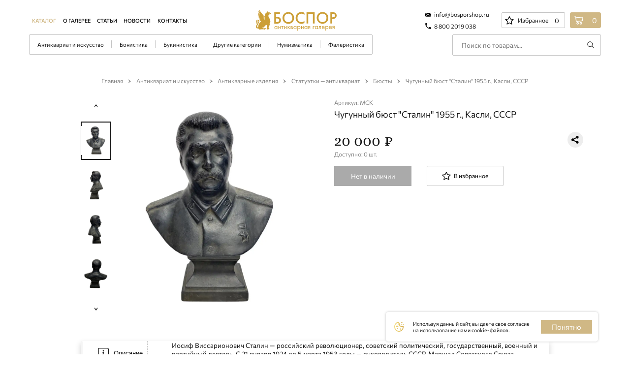

--- FILE ---
content_type: text/html; charset=UTF-8
request_url: https://bosporshop.ru/catalog/antikvariat_i_iskusstvo/antikvarnye_izdeliya/statuetki_i_skulptury/byusty/chugunnyy_byust_stalin_1955_g_kasli_sssr
body_size: 78970
content:
    <!DOCTYPE html>
    <html lang="en">
    <head>
        <meta http-equiv="Content-Type" content="text/html; charset=UTF-8" />
<meta name="robots" content="index, follow" />
<meta name="description" content="Чугунный бюст &amp;quot;Сталин&amp;quot; 1955 г., Касли, СССР. Антикварная Галерея «БОСПОР» это: нумизматика, бонистика, фалеристика, букинистика и антикварные изделия. Представительства в Москве и Челябинске. Надежность каждой сделки. Полная гарантия подлинности на товар. Доставка по всему миру. Звоните: 8 800 2019 038." />
<script data-skip-moving="true">(function(w, d, n) {var cl = "bx-core";var ht = d.documentElement;var htc = ht ? ht.className : undefined;if (htc === undefined || htc.indexOf(cl) !== -1){return;}var ua = n.userAgent;if (/(iPad;)|(iPhone;)/i.test(ua)){cl += " bx-ios";}else if (/Windows/i.test(ua)){cl += ' bx-win';}else if (/Macintosh/i.test(ua)){cl += " bx-mac";}else if (/Linux/i.test(ua) && !/Android/i.test(ua)){cl += " bx-linux";}else if (/Android/i.test(ua)){cl += " bx-android";}cl += (/(ipad|iphone|android|mobile|touch)/i.test(ua) ? " bx-touch" : " bx-no-touch");cl += w.devicePixelRatio && w.devicePixelRatio >= 2? " bx-retina": " bx-no-retina";if (/AppleWebKit/.test(ua)){cl += " bx-chrome";}else if (/Opera/.test(ua)){cl += " bx-opera";}else if (/Firefox/.test(ua)){cl += " bx-firefox";}ht.className = htc ? htc + " " + cl : cl;})(window, document, navigator);</script>


<link href="/bitrix/cache/css/s1/bospor/page_74c070ef690a7c09de3edc0b358d7c2d/page_74c070ef690a7c09de3edc0b358d7c2d_v1.css?17598300053491" type="text/css"  rel="stylesheet" />
<link href="/bitrix/cache/css/s1/bospor/template_7eca3af15e66cc0f970bffc555ffd215/template_7eca3af15e66cc0f970bffc555ffd215_v1.css?1769484352269073" type="text/css"  data-template-style="true" rel="stylesheet" />







<meta name="viewport" content="width=device-width, initial-scale=1.0">
<meta http-equiv="X-UA-Compatible" content="ie=edge">
<meta charset="UTF-8">



        <title>Чугунный бюст &quot;Сталин&quot; 1955 г., Касли, СССР: купить, цена, фото и описание в антикварной Галерее «БОСПОР»</title>

  		<link rel="stylesheet" href="//code.jquery.com/ui/1.12.1/themes/base/jquery-ui.css">
        
                <link rel="icon" href="../.default/img/Fevicon.png" type="image/png">
        <meta name="yandex-verification" content="b2a8975e0d700ea9" />
        <meta name="google-site-verification" content="6zPpCpbJunw09IhTje90-sPtkOwu-4uzdvVCmHUOZ7I" />
        <!-- Global site tag (gtag.js) - Google Analytics -->
<!-- Yandex.Metrika counter -->
<noscript><div><img src="https://mc.yandex.ru/watch/51224339" style="position:absolute; left:-9999px;" alt="" /></div></noscript>
<!-- /Yandex.Metrika counter -->
    </head>
<body>
            <div id="panel"></div>

<!-- Yandex.Metrika counter -->
<noscript><div><img src="https://mc.yandex.ru/watch/51224339" style="position:absolute; left:-9999px;" alt="" /></div></noscript>

<!--Ztx-->
<div class="waiting-block js_waiting-block">
    <div class="shadow"></div>
    <div class="content">
        <div class="spinner-border">
            <span class="visually-hidden">Загрузка...</span>
        </div>
    </div>
</div>
<!--Ztx-->

<!-- <div class="preloader">
			<div class="preloader__image">
				<svg width="146" height="178" viewBox="0 0 146 178" fill="none" xmlns="http://www.w3.org/2000/svg">
                        <path fill-rule="evenodd" clip-rule="evenodd" d="M76.8866 62.7727C78.1439 62.4163 78.7476 62.4354 79.346 62.4543C79.4801 62.4586 79.6139 62.4628 79.7548 62.4628C79.8959 62.6046 80.1783 62.7464 80.7429 63.03C79.4725 56.9324 79.6136 50.9766 80.7429 45.1627C81.0252 44.0282 80.4606 43.6028 79.3313 44.0282C79.0991 44.106 78.8669 44.2157 78.6289 44.3282C77.9988 44.626 77.3279 44.9431 76.5083 44.7372C77.2497 41.0132 79.8298 38.4845 82.3551 36.0097L82.3551 36.0096L82.356 36.0088C82.7152 35.6568 83.0732 35.3059 83.4247 34.9527C82.8418 34.6599 82.3717 34.7828 81.8786 34.9117C81.4164 35.0325 80.934 35.1585 80.3194 34.9527C81.1663 33.1093 82.4367 31.833 83.8482 30.415C84.6062 29.5688 85.4648 28.7731 86.3339 27.9677L86.334 27.9677L86.334 27.9676C86.9214 27.4233 87.5135 26.8745 88.0827 26.3027C87.4925 26.0062 86.9793 26.1359 86.4627 26.2665C85.991 26.3857 85.5163 26.5057 84.9774 26.3027C85.9655 23.6084 87.8004 21.6231 90.0589 20.0633C93.3053 17.7944 96.2695 15.2419 98.2456 11.6968C98.9514 10.4206 100.081 9.28612 101.351 8.43529C101.398 8.48256 101.461 8.52983 101.523 8.57709C101.649 8.67163 101.774 8.76617 101.774 8.8607V8.86077C101.987 11.2781 102.093 12.4834 102.75 13.1023C103.404 13.7177 104.604 13.7532 106.997 13.8239C108.832 13.8239 110.526 14.2493 112.22 14.8165C112.292 14.8348 112.37 14.8531 112.45 14.8719C112.991 14.9996 113.649 15.1549 113.772 15.5255C114.34 17.6186 115.989 18.3712 117.609 19.1109C118.404 19.4738 119.191 19.8335 119.842 20.3469C122.241 22.3321 122.383 25.0264 120.406 28.9969C118.289 27.1535 115.89 25.4518 113.208 24.7428C113.111 24.7267 113.008 24.7069 112.899 24.6862C112.053 24.5245 110.901 24.3045 110.526 25.31C110.216 26.2445 110.965 26.4947 111.666 26.7287C111.922 26.8143 112.172 26.8977 112.361 27.0117C112.714 27.2953 113.102 27.5789 113.49 27.8625C113.878 28.1461 114.266 28.4297 114.619 28.7133C114.337 28.9969 114.196 29.1387 114.055 29.1387C107.844 29.2806 107.279 29.8478 105.727 35.8036C104.456 40.7667 105.444 45.3045 107.985 49.4168C109.044 51.1185 110.208 52.7847 111.373 54.4509L111.373 54.451L111.373 54.4511C112.537 56.1172 113.702 57.7833 114.76 59.4849C114.99 59.8314 115.255 60.1543 115.52 60.4765C116.554 61.7367 117.578 62.9851 116.454 65.5825C115.848 66.8004 116.304 68.5519 116.78 70.3787L116.78 70.3788C117.08 71.5299 117.388 72.7109 117.442 73.8072C117.583 76.5014 117.301 79.1957 117.019 81.7482C117.007 81.8507 116.997 81.9542 116.987 82.058C116.867 83.2468 116.742 84.4881 115.184 85.0097C114.902 85.1515 114.619 85.4351 114.619 85.5769C114.478 88.413 113.913 90.6819 110.385 90.3983C109.82 90.3983 109.82 91.1073 109.82 91.5327C109.961 92.2418 110.385 92.5254 111.09 92.3836C114.196 92.0999 114.055 93.518 113.49 95.9287C112.643 100.325 110.808 104.153 108.832 108.124C107.703 110.393 106.856 112.803 106.15 115.214C105.727 116.774 106.15 117.483 107.703 117.767C109.961 118.334 112.22 119.185 113.49 121.453C111.189 120.502 110.446 122.157 109.766 123.67C109.737 123.735 109.708 123.8 109.679 123.864C108.973 125.566 108.126 126.275 106.009 125.849C103.881 125.493 101.754 126.032 99.7093 126.55C99.3122 126.65 98.9182 126.75 98.5279 126.842C96.2695 127.267 95.4226 126.558 94.7168 124.29C93.6605 120.894 94.2643 117.657 94.8716 114.4C95.0759 113.305 95.2805 112.208 95.4226 111.102C95.5721 109.825 95.781 108.549 95.9916 107.261L95.9917 107.261C96.5764 103.687 97.1744 100.032 96.5518 96.0705C92.3173 99.0484 87.6593 100.608 82.8601 101.459C82.0002 101.582 81.8887 102.243 81.7812 102.88C81.7651 102.974 81.7492 103.069 81.7309 103.161C80.4605 109.116 77.2141 113.087 70.8623 114.221C68.1804 114.789 65.2162 115.498 62.252 116.49C63.7376 116.926 65.196 117.388 66.6273 117.842L66.6278 117.842L66.6282 117.842L66.6297 117.843C68.4614 118.424 70.2487 118.991 71.9915 119.468C74.391 120.035 76.6495 120.035 79.1902 118.901C84.6951 116.49 90.6235 120.177 91.3292 126.275C90.0017 126.465 88.9928 125.824 87.9599 125.168C87.4553 124.847 86.9449 124.522 86.3889 124.29C85.2597 123.864 85.1185 123.864 85.2597 125.14C85.2597 125.991 84.8362 126.133 84.2716 126.275C84.0881 126.332 83.9046 126.39 83.7211 126.448C82.0697 126.971 80.4182 127.494 78.7667 126.984C71.1743 124.617 63.7033 125.542 56.1286 126.481C55.5356 126.555 54.9419 126.628 54.3475 126.7C53.9358 126.746 53.5388 126.777 53.1471 126.808L53.1468 126.808H53.1467C52.3301 126.872 51.5361 126.934 50.6776 127.126C47.0077 127.693 44.0435 126.984 42.632 122.872C41.9262 120.886 39.9501 120.035 37.6917 120.177C35.8567 120.319 34.0217 120.461 32.3279 120.035C27.2465 119.468 24 114.789 24.4234 109.258C25.1292 102.593 28.5168 96.9213 31.9045 91.3909C33.1042 89.4766 34.4099 87.6331 35.7155 85.7896L35.7156 85.7896C37.0212 83.9462 38.3269 82.1027 39.5266 80.1884C41.2205 77.6359 41.0793 74.5162 40.2324 71.5383C39.2443 68.4186 34.0217 67.2842 31.6222 69.6948C30.7905 70.4259 31.337 70.8493 31.8519 71.2482C32.0361 71.391 32.2163 71.5306 32.3279 71.6801C35.4332 75.6506 36.2802 80.0466 33.8806 84.7261C32.8933 86.5997 31.3944 87.8737 29.5827 89.4135L29.5827 89.4135C29.0633 89.8549 28.5183 90.3182 27.9522 90.8237C29.1273 86.3641 27.7663 82.9965 26.4384 79.7107C26.3307 79.4442 26.2232 79.1781 26.1173 78.9121C24.4234 74.5162 27.2465 66.5751 31.6222 64.5899C34.8686 63.03 38.5386 63.5972 41.6439 65.4407C44.7492 67.2842 46.3019 70.1202 46.3019 73.6654C46.4431 79.1957 43.9023 83.4499 41.0793 87.9876C40.8836 88.3022 40.6871 88.6171 40.4901 88.9327L40.4901 88.9328C37.136 94.3077 33.6768 99.8513 32.6102 106.28C31.9045 109.826 33.316 112.945 35.5744 113.087C37.8328 113.229 39.2443 110.818 39.5266 107.131C40.0912 100.041 42.0674 93.518 46.0196 87.4204C47.7793 84.6533 49.9538 82.2611 52.1159 79.8826C53.9425 77.8731 55.7603 75.8733 57.3117 73.6654C58.0059 72.7064 58.1667 72.605 58.9419 72.1419C57.6355 71.8483 56.2879 71.5337 54.6887 71.156C55.3686 70.883 55.95 70.676 56.4804 70.4872C57.0472 70.2853 57.5559 70.1042 58.0645 69.8854C57.1478 69.8146 56.2223 69.8414 55.3056 69.868C52.5653 69.9473 49.9043 70.0243 47.7963 67.4853C50.4683 66.7795 52.9997 66.0737 55.5311 65.368L55.5326 65.3675C47.6556 65.0852 46.3897 64.8028 44.8424 62.6851C47.515 62.1203 50.3282 61.5556 53.1414 60.9909C51.4535 60.6732 49.7655 60.5938 48.0776 60.5144C47.5149 60.4879 46.9523 60.4614 46.3897 60.4262C44.1391 60.1438 42.0292 58.5908 41.1852 56.7554C44.2798 56.7554 47.515 56.7554 50.7502 56.8966C50.7502 56.6142 50.7502 56.3319 50.8908 56.0495C50.4375 55.9943 49.9828 55.9446 49.5292 55.8949C45.339 55.4363 41.2467 54.9884 39.216 50.4022C42.5918 50.8257 45.827 51.2493 49.2029 51.814C49.2732 51.6728 49.3084 51.5316 49.3435 51.3905C49.3787 51.2493 49.4139 51.1081 49.4842 50.9669C48.6166 50.6595 47.7165 50.3987 46.8168 50.1379C42.7573 48.9612 38.705 47.7865 37.6687 42.3548C38.3455 42.6161 39.0031 42.8967 39.6557 43.1752C40.7661 43.6491 41.8621 44.1168 43.0138 44.4725C44.0154 44.8076 45.0666 44.9936 46.1085 45.1779C46.8224 45.3042 47.532 45.4298 48.2183 45.602C38.0907 40.0959 36.4027 37.8369 36.6841 33.4603C45.827 38.9664 46.3897 39.2488 48.9216 38.8252C48.8211 38.7672 48.7206 38.7092 48.6201 38.6513C43.0959 35.4656 37.6687 32.3358 37.6687 24.8481C40.7632 28.3777 44.5611 30.919 49.0622 32.3308C47.3743 30.5425 45.6863 28.8797 43.9984 27.2168C43.1544 26.3854 42.3105 25.554 41.4665 24.707C38.794 22.1657 38.6533 18.7773 38.5127 14.9654C39.2833 15.7904 39.9977 16.5967 40.6832 17.3703C41.8744 18.7148 42.9784 19.9608 44.1391 21.0362C45.2916 22.104 46.6118 23.0597 47.9234 24.0092C48.6929 24.5662 49.4594 25.121 50.1875 25.6952C50.2578 25.6246 50.293 25.5541 50.3282 25.4835C50.3633 25.4129 50.3985 25.3423 50.4688 25.2717C48.0776 22.1657 45.6864 19.0597 43.4358 15.9536C41.0445 12.4241 41.0445 8.61214 42.0292 4.65903C44.7017 10.3063 48.2183 15.2477 53.0007 19.342C52.5084 18.5248 51.9982 17.7203 51.4911 16.9207C48.2314 11.7807 45.0994 6.84189 47.6556 0C47.9369 0.635325 48.2183 1.20006 48.482 1.7295C48.7457 2.25893 48.9919 2.75306 49.2029 3.2472C54.97 15.2477 63.269 25.4129 72.6933 34.4486C74.2405 35.8604 74.8032 37.2722 74.6625 39.5311C74.0999 46.1667 74.0999 52.8023 75.7878 59.2967C76.0813 60.4752 76.4259 61.6536 76.8866 62.7727ZM107.002 18.8526L107.002 18.8526C106.512 18.7403 105.994 18.6218 105.444 18.5034C107.42 17.0854 109.114 16.9436 110.667 17.369C110.785 17.3986 110.921 17.4158 111.062 17.4336C111.595 17.501 112.19 17.5763 112.078 18.3616C111.937 19.2124 111.232 19.6378 110.385 19.496C109.366 19.3937 108.274 19.1437 107.003 18.8526L107.002 18.8526L107.002 18.8526ZM134.871 138.85H136.599C137.972 138.85 141.531 139.003 141.531 142.816C141.531 146.477 138.43 146.884 136.65 146.884H134.871V138.85ZM130.854 135.139L130.905 161.222H134.921V150.646H136.65C138.531 150.646 140.972 150.341 143.005 148.561C144.327 147.443 145.548 145.562 145.548 142.867C145.548 140.935 144.887 138.24 142.294 136.511C140.311 135.19 138.277 135.088 136.599 135.088L130.854 135.139ZM112.55 158.069C107.008 158.069 103.144 154.002 103.144 148.256C103.144 142.46 107.008 138.342 112.499 138.342C118.041 138.342 121.905 142.409 121.905 148.206C121.905 154.002 118.041 158.069 112.55 158.069ZM112.499 134.63C104.72 134.63 98.9239 140.579 98.9748 148.256C98.9748 155.883 104.72 161.781 112.601 161.781C120.431 161.781 126.176 155.832 126.125 148.206C126.075 140.528 120.278 134.63 112.499 134.63ZM74.9765 135.24L75.0274 161.323H79.044L78.9932 138.952H90.128L90.1788 161.323H94.1955L94.1446 135.19L74.9765 135.24ZM70.2481 136.664C68.6211 135.596 66.6382 134.732 63.2825 134.732C59.7234 134.732 56.5711 135.596 53.8764 138.24C50.724 141.24 49.7072 145.053 49.7072 148.46C49.7072 152.731 51.385 155.883 53.9272 158.273C57.2829 161.425 60.9436 161.883 63.1808 161.883C67.0957 161.883 69.5363 160.408 70.3498 159.9V155.12C67.4008 157.917 64.5536 158.171 63.2825 158.171C57.7405 158.171 53.9272 154.002 53.9272 148.46C53.9272 142.714 57.588 138.494 63.2825 138.494C64.7061 138.494 67.5533 138.698 70.3498 141.392L70.2481 136.664ZM32.5728 158.222C27.0309 158.222 23.1667 154.154 23.1667 148.409C23.1667 142.613 27.0308 138.494 32.522 138.494C38.0639 138.494 41.9281 142.562 41.9281 148.358C41.9789 154.154 38.064 158.222 32.5728 158.222ZM32.522 134.834C24.7429 134.834 18.9467 140.782 18.9975 148.46C18.9975 156.086 24.7429 161.984 32.6237 161.984C40.4536 161.984 46.199 156.035 46.1481 148.409C46.0973 140.732 40.3011 134.783 32.522 134.834ZM3.84609 149.629H6.28659C10.9642 149.629 11.371 152.578 11.371 153.748C11.371 157.764 7.25262 157.764 6.23575 157.764H3.84609V149.629ZM-0.170569 161.527H6.48997C8.16781 161.527 10.2524 161.425 12.1845 160.103C14.7267 158.425 15.4385 155.68 15.4385 153.748C15.4385 151.358 14.4216 149.324 12.9471 148.002C10.9134 146.172 8.32034 145.918 6.38828 145.918H3.84609V139.105H12.8963V135.393L-0.170569 135.444V161.527ZM139.345 170.17H138.226C137.921 170.17 137.515 170.17 137.159 169.967C136.854 169.763 136.701 169.509 136.701 169.153C136.701 168.696 136.955 168.441 137.108 168.289C137.362 168.136 137.718 168.085 138.176 168.085H139.294L139.345 170.17ZM135.278 173.932H136.701L138.633 171.136H139.345V173.932H140.565V167.069H138.176C137.515 167.069 136.752 167.069 136.142 167.628C135.735 167.984 135.532 168.543 135.532 169.153C135.532 169.814 135.786 170.272 136.091 170.526C136.599 170.984 137.362 171.085 137.413 171.085L135.278 173.932ZM128.922 169.763C129.125 168.746 129.939 167.984 130.956 167.984C131.973 167.984 132.786 168.696 132.99 169.763H128.922ZM133.193 171.645C133.04 172 132.786 172.305 132.481 172.611C132.074 172.966 131.617 173.119 131.058 173.119C129.888 173.119 128.871 172.204 128.871 170.78H134.21C134.261 169.865 134.006 168.797 133.549 168.187C133.142 167.577 132.278 166.916 130.956 166.916C128.871 166.916 127.6 168.492 127.651 170.577C127.651 173.119 129.38 174.187 131.058 174.187C131.922 174.187 132.735 173.882 133.345 173.322C133.701 173.017 134.006 172.611 134.21 172.204L133.193 171.645ZM122.77 173.119C121.346 173.119 120.482 172 120.482 170.577C120.482 168.899 121.651 167.984 122.77 167.984C123.889 167.984 125.007 168.899 125.007 170.577C125.007 171.95 124.194 173.119 122.77 173.119ZM120.533 173.017C121.041 173.678 121.855 174.187 122.923 174.187C125.007 174.187 126.227 172.458 126.227 170.577C126.227 168.696 125.007 166.916 122.872 166.916C122.363 166.916 121.346 167.018 120.533 168.035V167.069H119.313V177.847H120.533V173.017ZM112.245 169.814C112.449 168.797 113.262 168.035 114.279 168.035C115.296 168.035 116.109 168.746 116.313 169.814H112.245ZM116.465 171.695C116.313 172.051 116.059 172.356 115.754 172.661C115.347 173.017 114.889 173.17 114.33 173.17C113.11 173.17 112.144 172.255 112.144 170.831H117.482C117.533 169.916 117.279 168.848 116.821 168.238C116.415 167.628 115.55 166.967 114.228 166.967C112.144 166.967 110.873 168.543 110.923 170.628C110.923 173.17 112.652 174.238 114.33 174.238C115.194 174.238 116.008 173.932 116.618 173.373C116.974 173.068 117.279 172.661 117.482 172.255L116.465 171.695ZM109.093 167.119H104.263V171.339C104.263 171.746 104.263 172.204 104.059 172.509C103.907 172.712 103.653 172.966 103.195 172.966C103.093 172.966 102.992 172.966 102.941 172.916V174.034C102.992 174.034 103.055 174.047 103.119 174.06C103.182 174.072 103.246 174.085 103.297 174.085C104.212 174.085 104.72 173.627 104.975 173.373C105.483 172.712 105.483 171.95 105.483 171.39V168.289H107.924V174.085H109.093V167.119ZM98.2124 168.035C99.2802 168.035 100.5 168.797 100.5 170.577C100.5 171.95 99.6869 173.17 98.2124 173.17C96.7888 173.17 95.9753 172.051 95.9753 170.577C95.9245 168.899 97.043 168.035 98.2124 168.035ZM100.45 168.085C100.144 167.679 99.4327 166.967 98.1108 166.967C96.3312 166.967 94.7551 168.187 94.7551 170.577C94.7551 173.017 96.3821 174.238 98.1108 174.238C99.331 174.238 100.043 173.577 100.45 173.068V174.034H101.67V167.17H100.45V168.085ZM89.8741 174.034H91.0943V168.238H93.9924V167.119H89.9249L89.8741 174.034ZM82.5526 170.272H81.434C81.1289 170.272 80.7222 170.272 80.3663 170.068C80.0612 169.865 79.9087 169.611 79.9087 169.255C79.9087 168.797 80.1629 168.543 80.3154 168.391C80.5697 168.238 80.9256 168.187 81.3832 168.187H82.5017L82.5526 170.272ZM78.4342 174.034H79.8578L81.7899 171.238H82.5017V174.034H83.6711V167.17H81.2815C80.6205 167.17 79.8578 167.17 79.2477 167.78C78.841 168.136 78.6376 168.696 78.6376 169.306C78.6376 169.967 78.8918 170.424 79.1969 170.678C79.7053 171.136 80.468 171.238 80.5188 171.238L78.4342 174.034ZM73.5532 168.085C74.6209 168.085 75.8412 168.848 75.8412 170.628C75.8412 172 75.0277 173.221 73.5532 173.221C72.1296 173.221 71.3161 172.102 71.3161 170.628C71.3161 168.95 72.3838 168.085 73.5532 168.085ZM75.7903 168.136C75.4853 167.73 74.7735 167.018 73.4515 167.018C71.672 167.018 70.0958 168.238 70.0958 170.628C70.0958 173.068 71.7228 174.288 73.4515 174.288C74.6718 174.288 75.3836 173.627 75.7903 173.119V174.085H77.0106V167.221H75.7903V168.136ZM62.6218 174.085H63.8421V171.136H67.0961V174.085H68.2655V167.221H67.0961V170.018H63.8421V167.17H62.6218V174.085ZM57.3341 173.221C55.9104 173.221 55.0461 172.102 55.0461 170.678C55.0461 169.001 56.2155 168.085 57.3341 168.085C58.4526 168.085 59.5712 169.001 59.5712 170.678C59.5712 172.051 58.7068 173.221 57.3341 173.221ZM55.0969 173.17C55.6054 173.831 56.4189 174.339 57.4866 174.339C59.5712 174.339 60.7914 172.611 60.7914 170.729C60.7914 168.848 59.5712 167.069 57.4357 167.069C56.9273 167.069 55.9104 167.17 55.0969 168.187V167.221H53.8767V178H55.0969V173.17ZM48.1822 168.136C49.2499 168.136 50.4701 168.899 50.4701 170.678C50.4701 172.051 49.6566 173.272 48.1822 173.272C46.7585 173.272 45.945 172.153 45.945 170.678C45.945 169.001 47.0128 168.136 48.1822 168.136ZM50.4193 168.187C50.1142 167.78 49.4024 167.069 48.0805 167.069C46.301 167.069 44.7248 168.289 44.7248 170.678C44.7248 173.119 46.3518 174.339 48.0805 174.339C49.3007 174.339 50.0125 173.678 50.4193 173.17V174.136H51.6396V167.272H50.4193V168.187ZM39.2337 173.068V171.034H40.759C41.1149 171.034 41.5216 171.034 41.8267 171.289C42.0809 171.492 42.1826 171.746 42.1826 172.051C42.1826 172.356 41.9792 172.661 41.7759 172.814C41.4708 173.017 41.0132 173.068 40.7081 173.068H39.2337ZM39.1828 170.068V168.34H40.2505C40.6064 168.34 40.9115 168.34 41.2166 168.492C41.42 168.645 41.5725 168.848 41.5725 169.153C41.5725 169.56 41.3691 169.763 41.2674 169.865C41.0132 170.068 40.6064 170.068 40.5048 170.068H39.1828ZM38.0134 167.272V174.136H40.9624C41.5216 174.136 42.1826 173.983 42.5894 173.678C42.9453 173.373 43.3012 172.865 43.3012 172.102C43.3012 171.594 43.1486 171.136 42.7419 170.78C42.386 170.475 42.0809 170.373 41.8775 170.323C42.2843 170.068 42.6402 169.611 42.6402 168.95C42.6402 168.238 42.2843 167.831 42.0301 167.679C41.5725 167.272 40.9624 167.272 40.6065 167.272H38.0134ZM30.997 167.272V174.136H32.1664V171.441L32.5223 171.085L35.217 174.085H36.7932L33.4375 170.272L36.4373 167.17H34.9628L32.1664 170.018V167.221L30.997 167.272ZM22.8111 167.272V174.644L27.5396 169.56V174.136H28.7599V166.713L24.0822 171.797V167.272H22.8111ZM21.5909 168.391V167.272H16.0998V168.391H18.2352V174.187H19.4046V168.391H21.5909ZM9.185 174.187H10.4053V171.238H13.6593V174.187H14.8287V167.323H13.6593V170.119H10.4053V167.272H9.185V174.187ZM3.4905 168.238C4.55822 168.238 5.77847 169.001 5.77847 170.78C5.77847 172.153 4.96497 173.373 3.4905 173.373C2.06687 173.373 1.25337 172.255 1.25337 170.78C1.20253 169.102 2.32109 168.238 3.4905 168.238ZM5.72762 168.289C5.42256 167.882 4.71075 167.17 3.38881 167.17C1.60928 167.17 0.0331238 168.391 0.0331238 170.78C0.0331238 173.221 1.66012 174.441 3.38881 174.441C4.60906 174.441 5.37172 173.78 5.72762 173.272V174.238H6.89703V167.374H5.72762V168.289ZM-11 173.221C-10.949 173.221 -10.949 173.221 -10.898 173.272V173.323L-11 173.221Z" fill="url(#paint0_linear)"></path>
                        <defs>
                            <linearGradient id="paint0_linear" x1="-16.0962" y1="-2514.22" x2="196.325" y2="-2512.94" gradientUnits="userSpaceOnUse">
                                <stop stop-color="#F8E281"></stop>
                                <stop offset="1" stop-color="#CC9F37"></stop>
                            </linearGradient>
                        </defs>
                    </svg>
			</div>
</div> -->

<!-- /Yandex.Metrika counter -->
    <header class="header">

        <div class="header__top-header top-header">
            <div class="top-header__main">
                <div class="top-header__left">
                    <div class="top-header__city city" v-cloak="" v-if="false">
                        <div class="city__header" @click="toggleListCity">
                            <div class="city__icon">
                                <svg viewBox="0 0 21 23" fill="none" xmlns="http://www.w3.org/2000/svg">
                                    <path
                                            d="M17.3234 2.82853C13.5523 -0.94264 7.44825 -0.943046 3.67667 2.82853C-0.0944057 6.59956 -0.0949917 12.7037 3.67667 16.4753L9.99009 22.7887C10.2718 23.0704 10.7284 23.0704 11.0101 22.7887L17.3235 16.4753C21.0945 12.7043 21.0951 6.60015 17.3234 2.82853ZM13.5504 12.7022C11.8647 14.3879 9.13585 14.3883 7.44974 12.7022C5.76394 11.0164 5.76367 8.28766 7.44974 6.60164C9.1354 4.91589 11.8643 4.91557 13.5503 6.60164C15.2361 8.28735 15.2364 11.0162 13.5504 12.7022Z"
                                            fill="black"
                                    />
                                </svg>
                            </div>
                            <div class="city__name">
                                <span>{{city.name}}</span>
                                <div class="city__indicate">
                                    <svg width="13" height="9" viewBox="0 0 13 9" fill="none" xmlns="http://www.w3.org/2000/svg">
                                        <path
                                                d="M6.32524 8.99834C4.2067 5.9958 2.1034 3.01612 9.44121e-05 0.0288254C0.00771522 0.0135841 0.0229559 0.00596343 0.0305767 -0.0092779C0.106784 0.0440667 0.18299 0.0897907 0.259196 0.143135C2.23295 1.46151 4.2067 2.77226 6.18045 4.09826C6.28714 4.17446 6.35573 4.16684 6.46241 4.09826C8.42854 2.7875 10.3947 1.47675 12.3608 0.173618C12.4446 0.112653 12.5285 0.0593086 12.6123 0.00596398C12.6275 0.0135846 12.6351 0.028826 12.6504 0.0364466C10.5471 3.01612 8.44379 5.9958 6.32524 8.99834Z"
                                                fill="#151515"
                                        />
                                    </svg>
                                </div>
                            </div>
                        </div>
                        <transition name="fade">
                            <div class="city__check-city check-city" v-if="cityConfirm">
                                <div class="check-city__header">
                                    <div class="check-city__loc-icon">
                                        <svg viewBox="0 0 21 25" fill="none" xmlns="http://www.w3.org/2000/svg">
                                            <path
                                                    d="M17.9168 3.07449C13.8177 -1.02461 7.18294 -1.02505 3.0834 3.07449C-1.0156 7.17344 -1.01624 13.8084 3.0834 17.9079L9.94581 24.7703C10.252 25.0765 10.7483 25.0765 11.0545 24.7703L17.9169 17.9079C22.0158 13.809 22.0165 7.17408 17.9168 3.07449ZM13.8157 13.8067C11.9834 15.6391 9.01729 15.6395 7.18456 13.8067C5.35217 11.9743 5.35187 9.00833 7.18456 7.17569C9.0168 5.34335 11.983 5.34301 13.8156 7.17569C15.648 9.00798 15.6483 11.9741 13.8157 13.8067Z"
                                                    fill="#D0B885"
                                            />
                                        </svg>
                                    </div>
                                    <div class="check-city__question text_size_xs">Ваш город {{city.name}}?</div>
                                </div>
                                <div class="check-city__confirm">
                                    <button class="check-city__button button button_color_white-trans button_size_s" @click="closeCityConfirmAndOpenListCity">
                                        <span class="button__bg"></span>
                                        <span class="button__filling"></span>
                                        <span class="button__title text_size_xs">
                    Нет, другой
                  </span>
                                    </button>
                                    <button class="check-city__button button button_color_gold button_size_s" @click="closeCityConfirm">
                                        <span class="button__bg"></span>
                                        <span class="button__filling"></span>
                                        <span class="button__title text_size_xs">
                    Да, верно
                  </span>
                                    </button>
                                </div>
                            </div>
                        </transition>
                        <div class="city__select-city select-city" v-if="cityList">
                            <div class="select-city__wrap">
                                <div class="select-city__header">
                                    <div class="select-city__input-group">
                                        <input class="select-city__input input input_city" type="text" placeholder="Введите ваш город..." v-model="searchKeyCity">
                                    </div>
                                </div>
                                <div class="select-city__cont">
                                    <div class="scroll-wrap" ref="baron">
                                        <div class="scroll-wrap__scroller" ref="scroller">
                                            <ul class="select-city__list" v-if="searchCity.length > 0">
                                                <li v-for="(city, index) in searchCity" @click.prevent="selectCity(city)" :data-id="index">{{city.name}}</li>
                                            </ul>
                                            <ul class="select-city__list" v-else>
                                                <li>Город не найден</li>
                                            </ul>
                                        </div>
                                        <div class="scroll-wrap__track" ref="scrollTrack">
                                            <div class="scroll-wrap__bar" ref="scrollBar"></div>
                                        </div>
                                    </div>

                                </div>
                            </div>
                        </div>
                    </div>
                    <div class="top-header__menu menu menu_desk">
                        <nav class="menu__nav nav">
                            
<ul class="nav__list">
			<li class="nav__item active"><a href="/catalog/">Каталог</a></li>
	
			<li class="nav__item"><a href="/about/">О галерее</a></li>
	
			<li class="nav__item"><a href="/article/">Статьи</a></li>
	
			<li class="nav__item"><a href="/novosti/">Новости</a></li>
	
			<li class="nav__item"><a href="/contacts/">Контакты</a></li>
	

</ul>
                        </nav>
                    </div>
                </div>
                <a href="/" class="top-header__logo logo">
                    <svg viewBox="0 0 246 64" fill="none" xmlns="http://www.w3.org/2000/svg">
                        <path
                                fill-rule="evenodd" clip-rule="evenodd"
                                d="M24.5745 29.4093C25.2244 29.2169 25.5215 29.2262 25.816 29.2355C25.879 29.2375 25.9418 29.2395 26.008 29.2395C26.0743 29.3058 26.2069 29.3721 26.4721 29.5047C25.8754 26.6537 25.9417 23.869 26.4721 21.1506C26.6047 20.6201 26.3395 20.4212 25.8091 20.6201C25.7 20.6565 25.5909 20.7078 25.4791 20.7604C25.1831 20.8997 24.868 21.0479 24.483 20.9517C24.8313 19.2104 26.0433 18.0281 27.2294 16.871L27.2296 16.8708C27.3984 16.7061 27.5667 16.542 27.7319 16.3768C27.4581 16.2399 27.2373 16.2973 27.0056 16.3576C26.7885 16.4141 26.5619 16.473 26.2732 16.3768C26.671 15.5148 27.2677 14.9181 27.9308 14.2551C28.2868 13.8595 28.6901 13.4875 29.0983 13.1109L29.0984 13.1108L29.0984 13.1108C29.3743 12.8563 29.6525 12.5997 29.9198 12.3323C29.6426 12.1937 29.4016 12.2543 29.1589 12.3154C28.9373 12.3712 28.7144 12.4273 28.4612 12.3323C28.9253 11.0726 29.7872 10.1443 30.8481 9.41501C32.373 8.35417 33.7654 7.16072 34.6936 5.50316C35.0251 4.90643 35.5556 4.37601 36.1523 3.9782C36.1744 4.0003 36.2039 4.0224 36.2333 4.0445C36.2923 4.0887 36.3512 4.1329 36.3512 4.1771C36.5501 6.43139 36.5501 6.43139 38.8044 6.4977C39.6663 6.4977 40.462 6.6966 41.2576 6.96181C41.2918 6.97036 41.3282 6.97891 41.3658 6.98774C41.6199 7.04741 41.9292 7.12006 41.9869 7.29333C42.2538 8.27196 43.0281 8.62386 43.7891 8.96974C44.1624 9.13939 44.5325 9.3076 44.8379 9.54761C45.9651 10.4759 46.0314 11.7356 45.1031 13.5921C44.1086 12.7301 42.9815 11.9345 41.7217 11.603C41.6765 11.5955 41.6279 11.5862 41.577 11.5765L41.5769 11.5765L41.5769 11.5765C41.1792 11.5009 40.6383 11.3981 40.462 11.8682C40.3163 12.3051 40.6683 12.4221 40.9974 12.5315C41.1178 12.5716 41.2351 12.6106 41.3239 12.6638C41.4897 12.7964 41.672 12.929 41.8543 13.0617C42.0366 13.1943 42.219 13.3269 42.3847 13.4595C42.2521 13.5921 42.1858 13.6584 42.1195 13.6584C39.2022 13.7247 38.937 13.9899 38.2077 16.7746C37.6109 19.0952 38.0751 21.2169 39.2685 23.1396C39.7658 23.9352 40.3127 24.7142 40.8597 25.4932L40.8598 25.4934L40.8599 25.4935C41.4068 26.2725 41.9538 27.0515 42.451 27.8471C42.559 28.0091 42.6835 28.1601 42.8077 28.3108C43.2935 28.9 43.7747 29.4837 43.2467 30.6981C42.9619 31.2676 43.1763 32.0865 43.3998 32.9407C43.5406 33.4789 43.6852 34.0311 43.7108 34.5437C43.7771 35.8034 43.6445 37.0632 43.5119 38.2566C43.5065 38.3046 43.5017 38.3529 43.4967 38.4015C43.4404 38.9573 43.3817 39.5377 42.6499 39.7816C42.5173 39.8479 42.3847 39.9805 42.3847 40.0468C42.3184 41.3729 42.0532 42.4337 40.3957 42.3011C40.1304 42.3011 40.1304 42.6326 40.1304 42.8315C40.1968 43.163 40.3957 43.2956 40.7272 43.2293C42.1858 43.0967 42.1195 43.7598 41.8543 44.8869C41.4565 46.9423 40.5946 48.7324 39.6663 50.5889C39.1359 51.6498 38.7381 52.7769 38.4066 53.9041C38.2077 54.6334 38.4066 54.9649 39.1359 55.0975C40.1968 55.3627 41.2576 55.7605 41.8543 56.8214C40.7736 56.3763 40.4243 57.1505 40.1051 57.8579L40.0641 57.9485C39.7326 58.7441 39.3348 59.0757 38.3403 58.8767C37.3409 58.7102 36.3416 58.962 35.3811 59.2041C35.1946 59.2511 35.0095 59.2977 34.8262 59.3409C33.7654 59.5398 33.3676 59.2083 33.0361 58.1474C32.5399 56.5596 32.8235 55.0461 33.1088 53.5235C33.2047 53.0115 33.3008 52.4985 33.3676 51.9813C33.4378 51.3843 33.5359 50.7874 33.6349 50.1856L33.6349 50.1855L33.6349 50.1855C33.9096 48.5145 34.1905 46.8055 33.898 44.9532C31.9089 46.3456 29.7209 47.0749 27.4667 47.4727C27.0627 47.5304 27.0103 47.8392 26.9598 48.1369C26.9523 48.1812 26.9448 48.2253 26.9362 48.2683C26.3395 51.053 24.8146 52.9095 21.8309 53.4399C20.5712 53.7051 19.1788 54.0367 17.7865 54.5008C18.4844 54.7043 19.1695 54.9206 19.8419 55.1329L19.842 55.133C20.7027 55.4047 21.5425 55.6698 22.3614 55.8931C23.4885 56.1583 24.5493 56.1583 25.7428 55.6279C28.3286 54.5008 31.1133 56.2246 31.4448 59.0756C30.8213 59.1647 30.3473 58.8649 29.8622 58.5579C29.6251 58.4079 29.3854 58.2562 29.1242 58.1474C28.5938 57.9485 28.5275 57.9485 28.5938 58.5452C28.5938 58.943 28.3949 59.0093 28.1297 59.0756C28.0435 59.1022 27.9573 59.1294 27.8711 59.1565C27.0954 59.4012 26.3196 59.6459 25.5439 59.4072C21.9775 58.3004 18.4682 58.7332 14.9101 59.1721C14.6316 59.2065 14.3527 59.2409 14.0735 59.2746C13.8801 59.2961 13.6936 59.3106 13.5095 59.3249L13.5094 59.3249H13.5094C13.1258 59.3548 12.7529 59.3839 12.3497 59.4735C10.6258 59.7387 9.23344 59.4072 8.57042 57.4844C8.2389 56.5562 7.31067 56.1583 6.24983 56.2246C5.38789 56.2909 4.52596 56.3572 3.73033 56.1583C1.34343 55.8931 -0.181525 53.7051 0.0173824 51.1193C0.348895 48.0031 1.94016 45.351 3.53142 42.7652C4.09499 41.8701 4.70829 41.0082 5.32159 40.1463C5.93489 39.2843 6.54819 38.4224 7.11176 37.5273C7.90739 36.3339 7.84109 34.8752 7.44327 33.4828C6.97915 32.0242 4.52596 31.4938 3.39881 32.6209C3.00817 32.9627 3.26485 33.1607 3.50672 33.3472C3.59326 33.414 3.67791 33.4793 3.73033 33.5492C5.18898 35.4056 5.5868 37.461 4.45966 39.649C3.99588 40.525 3.29182 41.1207 2.44083 41.8406C2.19688 42.047 1.94085 42.2636 1.67495 42.5C2.22689 40.4149 1.5876 38.8403 0.96386 37.304C0.913261 37.1793 0.862764 37.055 0.813013 36.9306C0.0173824 34.8752 1.34343 31.1623 3.39881 30.234C4.92377 29.5047 6.64764 29.7699 8.1063 30.6318C9.56495 31.4938 10.2943 32.8198 10.2943 34.4774C10.3606 37.0632 9.16714 39.0523 7.84109 41.174C7.74917 41.321 7.65685 41.4683 7.56435 41.6158C5.98886 44.129 4.36394 46.7209 3.86293 49.727C3.53142 51.3846 4.19445 52.8432 5.25529 52.9095C6.31613 52.9758 6.97915 51.8487 7.11176 50.1248C7.37697 46.8097 8.30521 43.7598 10.1617 40.9087C10.9883 39.6149 12.0097 38.4965 13.0252 37.3844L13.0253 37.3843C13.8833 36.4448 14.7372 35.5098 15.4659 34.4774C15.7371 34.1044 15.835 34.0089 16.0698 33.8627C15.4773 33.7296 14.8631 33.5867 14.1398 33.4165C14.4603 33.2883 14.7343 33.1911 14.9843 33.1024C15.2515 33.0076 15.4913 32.9225 15.7311 32.8198C15.299 32.7865 14.8627 32.7991 14.4306 32.8116C13.1389 32.8489 11.8846 32.885 10.891 31.6926C12.1507 31.3611 13.3441 31.0296 14.5376 30.6981L14.5376 30.6981C10.8247 30.5655 10.228 30.4329 9.49862 29.4384C10.7582 29.1732 12.084 28.908 13.4099 28.6428L13.4105 28.6427C12.6148 28.4935 11.8192 28.4562 11.0236 28.4189C10.7584 28.4065 10.4932 28.3941 10.228 28.3775C9.16711 28.2449 8.17257 27.5156 7.77476 26.6536C9.23341 26.6536 10.7584 26.6536 12.2833 26.7199C12.2833 26.5873 12.2833 26.4547 12.3496 26.3221C12.1359 26.2962 11.9216 26.2729 11.7078 26.2495C9.7327 26.0342 7.80375 25.8238 6.84652 23.67C8.43778 23.8689 9.96274 24.0678 11.554 24.3331C11.5872 24.2667 11.6037 24.2004 11.6203 24.1341C11.6369 24.0678 11.6535 24.0015 11.6866 23.9352C11.2776 23.7909 10.8534 23.6684 10.4293 23.5459C8.51579 22.9933 6.60566 22.4416 6.11719 19.8908C6.43623 20.0135 6.74618 20.1453 7.05378 20.2761C7.5772 20.4986 8.09379 20.7183 8.63669 20.8853C9.10883 21.0427 9.60431 21.13 10.0954 21.2166C10.4319 21.2759 10.7664 21.3349 11.0899 21.4157C6.3161 18.8299 5.52047 17.7691 5.65307 15.7137C9.96274 18.2995 10.228 18.4321 11.4214 18.2332C11.374 18.206 11.3266 18.1788 11.2793 18.1515C8.67539 16.6555 6.11719 15.1856 6.11719 11.6693C7.57585 13.3268 9.36602 14.5203 11.4877 15.1833C10.6921 14.3435 9.89643 13.5626 9.1008 12.7817C8.70299 12.3912 8.30517 12.0008 7.90736 11.603C6.64761 10.4095 6.58131 8.81824 6.51501 7.02808C6.87827 7.41555 7.21499 7.79419 7.5381 8.15751C8.09961 8.7889 8.62 9.37406 9.16711 9.87909C9.71037 10.3806 10.3326 10.8293 10.9509 11.2753C11.3136 11.5368 11.6749 11.7974 12.0181 12.0671C12.0513 12.0339 12.0678 12.0008 12.0844 11.9676C12.101 11.9345 12.1176 11.9013 12.1507 11.8682C11.0236 10.4095 9.89644 8.95085 8.8356 7.49219C7.70845 5.83463 7.70845 4.04446 8.17257 2.18799C9.43232 4.84009 11.0899 7.16068 13.3442 9.08346C13.1121 8.69965 12.8716 8.32186 12.6326 7.94635C11.0961 5.53247 9.61976 3.21311 10.8247 0C10.9573 0.298362 11.0899 0.563573 11.2142 0.812208C11.3385 1.06084 11.4545 1.2929 11.554 1.52496C14.2724 7.16068 18.1843 11.9345 22.6265 16.1778C23.3559 16.8409 23.6211 17.5039 23.5548 18.5647C23.2896 21.6809 23.2896 24.7972 24.0852 27.8471C24.2174 28.3759 24.3716 28.9048 24.5745 29.4093ZM38.8069 8.84894C38.5765 8.79643 38.3335 8.74105 38.0751 8.68568C39.0033 8.02265 39.7989 7.95635 40.5283 8.15526C40.5836 8.16911 40.6477 8.17717 40.7138 8.18549C40.9642 8.217 41.2437 8.25219 41.1913 8.61938C41.125 9.01719 40.7935 9.2161 40.3957 9.1498C39.9172 9.10195 39.4042 8.98506 38.8069 8.84894ZM232.077 12.067H234.331C236.121 12.067 240.762 12.2659 240.762 17.2386C240.762 22.0124 236.718 22.5428 234.397 22.5428H232.077V12.067ZM226.839 7.2269L226.905 41.2401H232.143V27.4492H234.397C236.85 27.4492 240.033 27.0514 242.685 24.7308C244.409 23.2721 246 20.8189 246 17.3049C246 14.7854 245.138 11.2714 241.757 9.01707C239.171 7.29321 236.519 7.1606 234.331 7.1606L226.839 7.2269ZM202.97 37.1294C195.743 37.1294 190.704 31.8252 190.704 24.333C190.704 16.7745 195.743 11.404 202.903 11.404C210.13 11.404 215.169 16.7082 215.169 24.2667C215.169 31.8252 210.13 37.1294 202.97 37.1294ZM202.903 6.56388C192.759 6.56388 185.201 14.3213 185.267 24.333C185.267 34.2784 192.759 41.9695 203.036 41.9695C213.247 41.9695 220.739 34.2121 220.672 24.2667C220.606 14.255 213.048 6.56388 202.903 6.56388ZM153.972 7.35951L154.038 41.3727H159.276L159.21 12.1996H173.73L173.797 41.3727H179.034L178.968 7.29321L153.972 7.35951ZM147.806 9.21598C145.684 7.82363 143.098 6.69648 138.722 6.69648C134.081 6.69648 129.971 7.82363 126.456 11.2714C122.346 15.1832 121.02 20.1559 121.02 24.5982C121.02 30.1676 123.208 34.2784 126.523 37.3946C130.899 41.5053 135.673 42.1021 138.59 42.1021C143.695 42.1021 146.878 40.1793 147.939 39.5163V33.2838C144.093 36.9305 140.38 37.262 138.722 37.262C131.495 37.262 126.523 31.8252 126.523 24.5982C126.523 17.106 131.297 11.6029 138.722 11.6029C140.579 11.6029 144.292 11.8681 147.939 15.3821L147.806 9.21598ZM98.6757 37.3283C91.4487 37.3283 86.4097 32.0241 86.4097 24.5319C86.4097 16.9734 91.4487 11.6029 98.6094 11.6029C105.836 11.6029 110.875 16.9071 110.875 24.4656C110.942 32.0241 105.836 37.3283 98.6757 37.3283ZM98.6094 6.82909C88.4651 6.82909 80.9066 14.5865 80.9729 24.5982C80.9729 34.5436 88.4651 42.2347 98.742 42.2347C108.953 42.2347 116.445 34.4773 116.378 24.5319C116.312 14.5202 108.754 6.76279 98.6094 6.82909ZM61.2147 26.1231H64.3972C70.4971 26.1231 71.0275 29.9687 71.0275 31.4937C71.0275 36.7316 65.657 36.7316 64.3309 36.7316H61.2147V26.1231ZM55.9768 41.638H64.6625C66.8504 41.638 69.5688 41.5053 72.0883 39.7815C75.4035 37.5935 76.3317 34.0131 76.3317 31.4937C76.3317 28.3774 75.0057 25.7253 73.0829 24.0015C70.4308 21.6146 67.0493 21.2831 64.5298 21.2831H61.2147V12.3985H73.0166V7.55842L55.9768 7.62472V41.638ZM237.911 52.9095H236.452C236.055 52.9095 235.524 52.9095 235.06 52.6443C234.662 52.3791 234.463 52.0475 234.463 51.5834C234.463 50.9867 234.795 50.6552 234.994 50.4563C235.325 50.2574 235.789 50.1911 236.386 50.1911H237.845L237.911 52.9095ZM232.607 57.8159H234.463L236.983 54.1692H237.911V57.8159H239.502V48.865H236.386C235.524 48.865 234.53 48.865 233.734 49.5943C233.204 50.0585 232.938 50.7878 232.938 51.5834C232.938 52.4454 233.27 53.0421 233.668 53.3736C234.331 53.9703 235.325 54.1029 235.392 54.1029L232.607 57.8159ZM224.319 52.3791C224.584 51.053 225.645 50.0585 226.971 50.0585C228.297 50.0585 229.358 50.9867 229.623 52.3791H224.319ZM229.888 54.8322C229.689 55.2964 229.358 55.6942 228.96 56.092C228.43 56.5561 227.833 56.755 227.104 56.755C225.579 56.755 224.253 55.5616 224.253 53.7051H231.214C231.281 52.5117 230.949 51.1193 230.352 50.3237C229.822 49.528 228.695 48.6661 226.971 48.6661C224.253 48.6661 222.595 50.7215 222.661 53.4399C222.661 56.755 224.916 58.1474 227.104 58.1474C228.231 58.1474 229.292 57.7496 230.087 57.0202C230.551 56.6224 230.949 56.092 231.214 55.5616L229.888 54.8322ZM216.296 56.755C214.44 56.755 213.313 55.2964 213.313 53.4399C213.313 51.2519 214.838 50.0585 216.296 50.0585C217.755 50.0585 219.214 51.2519 219.214 53.4399C219.214 55.2301 218.153 56.755 216.296 56.755ZM213.379 56.6224C214.042 57.4844 215.103 58.1474 216.495 58.1474C219.214 58.1474 220.805 55.8931 220.805 53.4399C220.805 50.9867 219.214 48.6661 216.429 48.6661C215.766 48.6661 214.44 48.7987 213.379 50.1248V48.865H211.788V62.9212H213.379V56.6224ZM202.572 52.4454C202.837 51.1193 203.898 50.1248 205.224 50.1248C206.55 50.1248 207.611 51.053 207.876 52.4454H202.572ZM208.075 54.8986C207.876 55.3627 207.544 55.7605 207.147 56.1583C206.616 56.6224 206.019 56.8213 205.29 56.8213C203.699 56.8213 202.439 55.6279 202.439 53.7714H209.401C209.467 52.578 209.136 51.1856 208.539 50.39C208.009 49.5943 206.881 48.7324 205.158 48.7324C202.439 48.7324 200.782 50.7878 200.848 53.5062C200.848 56.8213 203.102 58.2137 205.29 58.2137C206.417 58.2137 207.478 57.8159 208.274 57.0865C208.738 56.6887 209.136 56.1583 209.401 55.6279L208.075 54.8986ZM198.461 48.9313H192.162V54.4344C192.162 54.9649 192.162 55.5616 191.897 55.9594C191.698 56.2246 191.367 56.5561 190.77 56.5561C190.637 56.5561 190.505 56.5561 190.438 56.4898V57.9485C190.505 57.9485 190.588 57.965 190.67 57.9816C190.753 57.9982 190.836 58.0148 190.902 58.0148C192.096 58.0148 192.759 57.4181 193.09 57.0865C193.753 56.2246 193.753 55.2301 193.753 54.5007V50.4563H196.936V58.0148H198.461V48.9313ZM184.272 50.1248C185.665 50.1248 187.256 51.1193 187.256 53.4399C187.256 55.2301 186.195 56.8213 184.272 56.8213C182.416 56.8213 181.355 55.3627 181.355 53.4399C181.289 51.2519 182.747 50.1248 184.272 50.1248ZM187.19 50.1911C186.792 49.6606 185.863 48.7324 184.14 48.7324C181.819 48.7324 179.764 50.3237 179.764 53.4399C179.764 56.6224 181.885 58.2137 184.14 58.2137C185.731 58.2137 186.659 57.3517 187.19 56.6887V57.9485H188.781V48.9976H187.19V50.1911ZM173.399 57.9485H174.99V50.39H178.769V48.9313H173.465L173.399 57.9485ZM163.851 53.0421H162.392C161.995 53.0421 161.464 53.0421 161 52.7769C160.602 52.5117 160.403 52.1801 160.403 51.716C160.403 51.1193 160.735 50.7878 160.934 50.5889C161.265 50.39 161.729 50.3237 162.326 50.3237H163.785L163.851 53.0421ZM158.48 57.9485H160.337L162.856 54.3018H163.785V57.9485H165.31V48.9976H162.193C161.332 48.9976 160.337 48.9976 159.541 49.7933C159.011 50.2574 158.746 50.9867 158.746 51.7823C158.746 52.6443 159.077 53.241 159.475 53.5725C160.138 54.1692 161.133 54.3018 161.199 54.3018L158.48 57.9485ZM152.115 50.1911C153.508 50.1911 155.099 51.1856 155.099 53.5062C155.099 55.2964 154.038 56.8876 152.115 56.8876C150.259 56.8876 149.198 55.429 149.198 53.5062C149.198 51.3182 150.59 50.1911 152.115 50.1911ZM155.033 50.2574C154.635 49.727 153.707 48.7987 151.983 48.7987C149.662 48.7987 147.607 50.39 147.607 53.5062C147.607 56.6887 149.729 58.28 151.983 58.28C153.574 58.28 154.502 57.4181 155.033 56.755V58.0148H156.624V49.0639H155.033V50.2574ZM137.86 58.0148H139.452V54.1692H143.695V58.0148H145.22V49.0639H143.695V52.7106H139.452V48.9976H137.86V58.0148ZM130.965 56.8876C129.108 56.8876 127.981 55.429 127.981 53.5725C127.981 51.3845 129.506 50.1911 130.965 50.1911C132.424 50.1911 133.882 51.3845 133.882 53.5725C133.882 55.3627 132.755 56.8876 130.965 56.8876ZM128.048 56.8213C128.711 57.6833 129.771 58.3463 131.164 58.3463C133.882 58.3463 135.474 56.092 135.474 53.6388C135.474 51.1856 133.882 48.865 131.098 48.865C130.435 48.865 129.108 48.9976 128.048 50.3237V49.0639H126.456V63.1201H128.048V56.8213ZM119.03 50.2574C120.423 50.2574 122.014 51.2519 122.014 53.5725C122.014 55.3627 120.953 56.9539 119.03 56.9539C117.174 56.9539 116.113 55.4953 116.113 53.5725C116.113 51.3845 117.506 50.2574 119.03 50.2574ZM121.948 50.3237C121.55 49.7933 120.622 48.865 118.898 48.865C116.577 48.865 114.522 50.4563 114.522 53.5725C114.522 56.755 116.644 58.3463 118.898 58.3463C120.489 58.3463 121.417 57.4844 121.948 56.8213V58.0811H123.539V49.1302H121.948V50.3237ZM107.361 56.6887V54.0366H109.35C109.814 54.0366 110.345 54.0366 110.743 54.3681C111.074 54.6333 111.207 54.9649 111.207 55.3627C111.207 55.7605 110.942 56.1583 110.676 56.3572C110.279 56.6224 109.682 56.6887 109.284 56.6887H107.361ZM107.295 52.7769V50.5226H108.687C109.151 50.5226 109.549 50.5226 109.947 50.7215C110.212 50.9204 110.411 51.1856 110.411 51.5834C110.411 52.1138 110.146 52.3791 110.013 52.5117C109.682 52.7769 109.151 52.7769 109.019 52.7769H107.295ZM105.77 49.1302V58.0811H109.616C110.345 58.0811 111.207 57.8822 111.737 57.4844C112.201 57.0865 112.665 56.4235 112.665 55.429C112.665 54.7659 112.467 54.1692 111.936 53.7051C111.472 53.3073 111.074 53.1747 110.809 53.1084C111.339 52.7769 111.803 52.1801 111.803 51.3182C111.803 50.39 111.339 49.8596 111.008 49.6607C110.411 49.1302 109.616 49.1302 109.151 49.1302H105.77ZM96.6202 49.1302V58.0811H98.1451V54.567L98.6093 54.1029L102.123 58.0148H104.179L99.8027 53.0421L103.715 48.9976H101.792L98.1451 52.7106V49.0639L96.6202 49.1302ZM85.9455 49.1302V58.7441L92.1116 52.1138V58.0811H93.7029V48.4009L87.603 55.0312V49.1302H85.9455ZM84.3542 50.5889V49.1302H77.1935V50.5889H79.9782V58.1474H81.5032V50.5889H84.3542ZM68.1764 58.1474H69.7676V54.3018H74.011V58.1474H75.536V49.1965H74.011V52.8432H69.7676V49.1302H68.1764V58.1474ZM60.7505 50.39C62.1428 50.39 63.7341 51.3845 63.7341 53.7051C63.7341 55.4953 62.6733 57.0865 60.7505 57.0865C58.894 57.0865 57.8332 55.6279 57.8332 53.7051C57.7669 51.5171 59.2255 50.39 60.7505 50.39ZM63.6678 50.4563C63.27 49.9259 62.3418 48.9976 60.6179 48.9976C58.2973 48.9976 56.2419 50.5889 56.2419 53.7051C56.2419 56.8876 58.3636 58.4789 60.6179 58.4789C62.2091 58.4789 63.2037 57.617 63.6678 56.9539V58.2137H65.1928V49.2628H63.6678V50.4563ZM41.8543 56.8875C41.8826 56.8875 41.8988 56.8875 41.9133 56.8926C41.9329 56.8995 41.9491 56.9158 41.9874 56.954V57.0206L41.8543 56.8875Z"
                                fill="#CC9F37"
                        />
                        <defs data-v-4760ec76="">
                            <linearGradient id="paint0_linear" x1="-0.944048" y1="-409.619" x2="38.4059" y2="-409.351" gradientUnits="userSpaceOnUse" data-v-4760ec76="">
                                <stop stop-color="#F8E281" data-v-4760ec76=""></stop>
                                <stop offset="1" stop-color="#CC9F37" data-v-4760ec76=""></stop>
                            </linearGradient>
                        </defs>
                    </svg>
                </a>
                <div class="top-header__right">
                    <div class="top-header__right-social">
                        <a href="mailto:info@bosporshop.ru" class="top-header__tel tel top-header__mail">
                        <span class="tel__icon mail__icon">
                          <svg xmlns="http://www.w3.org/2000/svg" xmlns:xlink="http://www.w3.org/1999/xlink" x="0px" y="0px"
                             viewBox="0 0 54.1 54.1" style="enable-background:new 0 0 54.1 54.1;" xml:space="preserve">
                        <g>
                            <path d="M14.241,18.4c3.754,2.568,7.761,4.558,11.872,6.464c6.938-2.519,13.185-5.886,19.438-9.408
                                c2.351-1.325,4.713-2.664,7.107-3.993c-2.977-2.531-11.679-1.219-14.154-1.219c-7.089,0.01-14.176,0-21.275-0.01
                                c-2.05-0.122-4.19-0.174-6.189,0.01H8.896c-1.436,0.007-3.418-0.117-5.006,0.408c2.233,1.421,4.267,3.08,6.326,4.719
                                C11.526,16.413,12.848,17.446,14.241,18.4z"/>
                            <path d="M11.406,20.105c-3.33-2.417-6.32-5.187-9.86-7.298c-0.617,1.664-0.282,3.875-0.492,5.422
                                c-0.009,0.061,0.011,0.112,0.011,0.163c-0.643,2.744-0.643,5.752-0.715,8.404c-0.073,2.57-0.613,6.271-0.188,9.468
                                c-0.039,1.539-0.054,3.155,0.283,4.508c6.607-5.211,13.631-10.385,20.712-14.902C17.772,24.189,14.505,22.354,11.406,20.105z"/>
                            <path d="M53.884,20.758c0.112-2.091,0.399-4.383,0.044-6.505c-6.632,3.681-12.99,7.452-19.807,10.593
                                c3.883,3.246,7.842,6.352,11.729,9.555c1.641,1.352,3.268,2.725,4.871,4.133c0.581,0.509,1.155,1.027,1.728,1.548
                                c0.176-0.348,0.338-0.713,0.465-1.12c0.715-2.251,0.427-4.944,0.251-7.444c0.023-0.549,0.049-1.101,0.075-1.655
                                C53.437,26.83,53.725,23.806,53.884,20.758z"/>
                            <path d="M31.06,26.188c-1.508,0.635-3.035,1.249-4.607,1.808c-0.579,0.206-1.054,0.062-1.38-0.254
                                c-0.244-0.113-0.488-0.229-0.731-0.343c-0.094,0.099-0.197,0.192-0.327,0.273C16.54,32.346,9.06,37.833,2.109,43.331
                                c0.608,0.388,1.395,0.623,2.427,0.635c4.545,0.055,9.098,0.021,13.65-0.022C26.056,44.156,33.94,44,41.808,44.185
                                c3.041,0.069,6.359-0.134,8.658-1.776c-6.157-5.604-12.762-10.553-19.125-15.911C31.224,26.4,31.137,26.295,31.06,26.188z"/>
                        </g>
                        </svg>
                        </span>
                            <span class="tel__num text_size_xs">info@bosporshop.ru</span>
                        </a>
                        <a href="tel: +7 800 2019 038" class="top-header__tel tel">
                        <span class="tel__icon">
                          <svg viewBox="0 0 18 18" fill="none" xmlns="http://www.w3.org/2000/svg">
                            <path
                                    d="M16.2037 12.25L13.6637 11.96C13.365 11.9249 13.0623 11.958 12.7782 12.0567C12.4942 12.1554 12.2362 12.3173 12.0237 12.53L10.1837 14.37C7.34486 12.9262 5.03745 10.6188 3.59367 7.78L5.44367 5.93C5.87367 5.5 6.08367 4.9 6.01367 4.29L5.72367 1.77C5.66698 1.28218 5.43287 0.832237 5.06591 0.505849C4.69895 0.17946 4.22478 -0.000582255 3.73367 1.41469e-06H2.00367C0.873674 1.41469e-06 -0.0663265 0.940001 0.00367348 2.07C0.533673 10.61 7.36367 17.43 15.8937 17.96C17.0237 18.03 17.9637 17.09 17.9637 15.96V14.23C17.9737 13.22 17.2137 12.37 16.2037 12.25Z"
                                    fill="#151515"
                            />
                           </svg>
                        </span>
                            <span class="tel__num text_size_xs">8 800 2019 038 </span>
                        </a>
                    </div>

<!-- ИЗБРАННОЕ -->
					<a href="/favorites" class="top-header__favorite favorite favorite_desk">
                        <div class="favorite__star-wrap">
                            <svg class="star" width="27" height="26" viewBox="0 0 27 26" fill="none" xmlns="http://www.w3.org/2000/svg">
                                <path
                                        class="star__fill"
                                        d="M26.8 10.2001C26.9 9.70008 26.5 9.10008 26 9.10008L18 7.90008L14.4 0.600078C14.3 0.400078 14.1 0.200078 13.9 0.100078C13.4 -0.0999218 12.8 0.100078 12.6 0.600078L8.9 7.80008L0.9 9.00008C0.6 9.00008 0.4 9.20008 0.3 9.30008C0.1 9.50008 0 9.80008 0 10.0001C0 10.3001 0.1 10.5001 0.3 10.7001L6.1 16.4001L4.7 24.4001C4.7 24.6001 4.7 24.8001 4.8 24.9001C4.9 25.1001 5 25.2001 5.1 25.3001C5.3 25.4001 5.4 25.5001 5.6 25.5001C5.8 25.5001 6 25.5001 6.1 25.4001L13.3 21.6001L20.5 25.4001C20.7 25.5001 20.9 25.5001 21.1 25.5001C21.6 25.4001 22 24.9001 21.9 24.3001L20.5 16.3001L26.3 10.6001C26.7 10.6001 26.8 10.4001 26.8 10.2001Z"
                                        fill="white"
                                />
                                <path
                                        class="star__border"
                                        d="M18.2 15.6005L23 10.9005L16.3 9.90047L13.3 3.80047L10.3 9.90047L3.6 10.9005L8.4 15.6005L7.3 22.3005L13.3 19.2005L19.3 22.3005L18.2 15.6005ZM20.7 16.4005L22.1 24.4005C22.2 24.9005 21.8 25.5005 21.3 25.6005C21.1 25.6005 20.9 25.6005 20.7 25.5005L13.5 21.7005L6.3 25.5005C6.1 25.6005 5.9 25.6005 5.8 25.6005C5.6 25.6005 5.4 25.5005 5.3 25.4005C5 25.3005 4.9 25.1005 4.8 25.0005C4.7 24.8005 4.7 24.6005 4.7 24.5005L6.1 16.5005L0.3 10.8005C0.1 10.6005 0 10.3005 0 10.0005C0 9.70047 0.1 9.50047 0.3 9.30047C0.4 9.20047 0.6 9.00047 0.9 9.00047L8.9 7.80047L12.5 0.500469C12.7 0.000468791 13.4 -0.199531 13.9 0.000468813C14.1 0.100469 14.3 0.300469 14.4 0.500469L18 7.80047L26 9.00047C26.6 9.10047 26.9 9.60047 26.9 10.1005C26.9 10.3005 26.8 10.5005 26.6 10.7005L20.7 16.4005Z"
                                        fill="#151515"
                                />
                            </svg>
                        </div>
                        <div class="favorite__name text_size_xs text_weight_regular">Избранное</div>
	<div class="favorite__counter text_size_s">{{favouritesCount}}</div>
                    </a>


                    <a href="/cart" class="top-header__basket-header basket-header basket-header_desk">
                        <span class="basket-header__bg"></span>
                        <span class="basket-header__filling"></span>
                        <div class="basket-header__icon">
                            <svg viewBox="0 0 28 25" fill="none" xmlns="http://www.w3.org/2000/svg">
                                <path
                                        d="M3.06669 2.52347C2.5056 2.52347 1.9445 2.52347 1.39856 2.52347C0.685816 2.52347 0.215706 2.09885 0.200541 1.47709C0.185376 0.840171 0.670651 0.400391 1.39856 0.400391C1.95966 0.400391 2.5056 0.400391 3.06669 0.400391C4.17373 0.415555 5.06845 1.20413 5.2201 2.31116C5.2201 2.34149 5.2201 2.35665 5.23527 2.38698C5.34142 3.3272 5.34142 3.3272 6.2968 3.23621C10.7856 2.84193 15.2744 2.44764 19.7783 2.05336C22.0379 1.85621 24.3126 1.64391 26.5722 1.44676C27.3911 1.37094 27.9067 1.9472 27.8005 2.7661C27.4669 5.35929 27.1485 7.95248 26.83 10.5457C26.7238 11.3797 26.6329 12.229 26.5267 13.063C26.4054 14.0639 25.5713 14.8676 24.5553 14.9586C21.31 15.2468 18.0647 15.5197 14.8194 15.7927C12.5447 15.9898 10.27 16.187 7.99527 16.3993C6.52428 16.5358 5.06845 15.5501 4.7045 14.0942C4.50735 13.2753 4.43153 12.4261 4.31021 11.592C3.91593 8.68039 3.5368 5.75358 3.14252 2.84193C3.11219 2.75094 3.09702 2.65995 3.06669 2.52347ZM5.64472 5.41995C5.67505 5.72325 5.70538 5.98105 5.73571 6.22369C6.05417 8.60457 6.37263 10.9854 6.70626 13.3512C6.79724 13.9881 7.19153 14.3065 7.84362 14.261C8.63219 14.2156 9.43593 14.1246 10.2245 14.0487C14.7588 13.6545 19.2931 13.2602 23.8122 12.8659C24.4036 12.8204 24.3885 12.8052 24.4643 12.2441C24.7069 10.2727 24.9496 8.31643 25.2074 6.34501C25.3135 5.46545 25.4197 4.60105 25.5258 3.67599C18.8685 4.26742 12.2869 4.84369 5.64472 5.41995Z"
                                        fill="white"
                                />
                                <path
                                        d="M10.4068 17.3848C12.4237 17.3848 14.1373 19.1287 14.1222 21.1153C14.107 23.1322 12.3782 24.8307 10.3613 24.8155C8.35954 24.8004 6.69141 23.1019 6.69141 21.1002C6.69141 19.0681 8.38987 17.3848 10.4068 17.3848ZM10.3765 19.5078C9.52723 19.523 8.79932 20.2661 8.81448 21.1305C8.82965 21.9797 9.57273 22.6925 10.4068 22.6773C11.2409 22.6621 11.9839 21.9191 11.9839 21.085C11.9839 20.2509 11.2257 19.5078 10.3765 19.5078Z"
                                        fill="white"
                                />
                                <path
                                        d="M20.5216 17.3848C22.493 17.3999 24.2218 19.1439 24.2066 21.1002C24.1763 23.1474 22.4627 24.8155 20.4306 24.8155C18.4592 24.8004 16.7759 23.0867 16.7759 21.1153C16.791 19.0681 18.4743 17.3848 20.5216 17.3848ZM18.899 21.1002C18.899 21.9494 19.6117 22.6773 20.4609 22.6925C21.3102 22.7076 22.0684 21.9494 22.0684 21.1002C22.0684 20.2661 21.295 19.4927 20.4609 19.5078C19.6269 19.523 18.9141 20.2509 18.899 21.1002Z"
                                        fill="white"
                                />
                            </svg>
                        </div>
                        <div class="basket-header__counter">
							<span v-cloak="">{{cart }}</span>
                        </div>
                    </a>
                </div>
            </div>

            <div class="top-header__catalog catalog catalog_desk">
                <!-- <catalog-list-top :catalog="catalogTop"></catalog-list-top> -->
		<ul class="catalog__list">
            <header-list-item
                v-for="(item, index) in catalogTop"
                :key="index"
                :item="item"
			></header-list-item>
        </ul>

                <form @submit.prevent="goToSearch">
                    <div class="search catalog__search">
                        <div class="search__wrap">
                            <div class="search__drop-box drop-box">
                                <div class="search__drop-header drop-header">
                                    <div class="search__ig-search ig-search">
                                        <button type="submit" class="ig-search__icon button">
                                            <svg viewBox="0 0 21 21" fill="none" xmlns="http://www.w3.org/2000/svg">
                                                <path
                                                        d="M20.7495 19.69L15.0855 14.026C16.4466 12.3919 17.1253 10.2961 16.9805 8.17438C16.8356 6.05268 15.8784 4.0685 14.3079 2.63459C12.7374 1.20068 10.6745 0.427459 8.54844 0.475767C6.42236 0.524076 4.39674 1.3902 2.89298 2.89396C1.38922 4.39772 0.5231 6.42333 0.474791 8.54942C0.426482 10.6755 1.19971 12.7384 2.63361 14.3089C4.06752 15.8794 6.0517 16.8366 8.1734 16.9815C10.2951 17.1263 12.391 16.4475 14.025 15.0865L19.689 20.7505L20.7495 19.69ZM1.99948 8.75045C1.99948 7.41543 2.39536 6.11039 3.13706 5.00035C3.87876 3.89032 4.93296 3.02516 6.16636 2.51427C7.39976 2.00337 8.75696 1.8697 10.0663 2.13015C11.3757 2.3906 12.5784 3.03348 13.5224 3.97748C14.4665 4.92149 15.1093 6.12422 15.3698 7.43359C15.6302 8.74296 15.4966 10.1002 14.9857 11.3336C14.4748 12.567 13.6096 13.6212 12.4996 14.3629C11.3895 15.1046 10.0845 15.5005 8.74948 15.5005C6.95987 15.4985 5.24414 14.7867 3.9787 13.5212C2.71326 12.2558 2.00146 10.5401 1.99948 8.75045Z"
                                                        fill="#151515"
                                                />
                                            </svg>
                                        </button>
                                        <input
                                                type="text" placeholder="Поиск по товарам..."
                                                class="ig-search__input input"
                                                v-model="searchKeyProducts"
                                                @input="searchProducts()"
                                        >
                                    </div>
                                </div>
                                <transition name="fade">
                                    <div class="search__drop-container drop-container" v-if="findProducts.length > 0 && searchKeyProducts" v-cloak>
                                        <div class="search__drop-wrapper drop-wrapper">
                                            <ul class="search__list">
                                                <li class="search__item" v-for="product in findProducts">
													<a :href="'https://bosporshop.ru/'+product.DETAIL_PAGE_URL">{{product.NAME}}</a>
                                                </li>
                                            </ul>
                                        </div>
                                    </div>
                                </transition>
                            </div>
                        </div>
                    </div>
                </form>
            </div>
        </div>
        <div class="header__menu menu menu_mob">
            <nav class="menu__nav nav">
                
<ul class="nav__list">
			<li class="nav__item active"><a href="/catalog/">Каталог</a></li>
	
			<li class="nav__item"><a href="/about/">О галерее</a></li>
	
			<li class="nav__item"><a href="/article/">Статьи</a></li>
	
			<li class="nav__item"><a href="/novosti/">Новости</a></li>
	
			<li class="nav__item"><a href="/contacts/">Контакты</a></li>
	

</ul>
            </nav>
			<a href="/favorites" class="menu__favorite favorite favorite_mob">
                <div class="favorite__star-wrap">
                    <svg
                            class="star" viewBox="0 0 28 26" fill="none"
                            xmlns="http://www.w3.org/2000/svg"
                    >
                        <path
                                class="star__fill"
                                d="M23.3 11.1006L18.5 15.9006L19.6 22.5006L13.6 19.4006L7.7 22.5006L8.8 15.9006L4 11.1006L10.7 10.2006L13.6 4.10059L16.6 10.2006L23.3 11.1006Z"
                                fill="#ffffff"
                        />
                        <path
                                class="star__border"
                                d="M19.6 22.5003L18.5 15.9003L23.3 11.2003L16.6 10.2003L13.6 4.10027L10.6 10.2003L3.90005 11.2003L8.70005 15.9003L7.60005 22.6003L13.6 19.5003L19.6 22.5003ZM20.9 16.7003L22.3 24.7003C22.4 25.3003 22 25.8003 21.5 25.9003C21.3 25.9003 21 25.9003 20.9 25.8003L13.7 22.0003L6.50005 25.8003C6.30005 25.9003 6.20005 25.9003 6.00005 25.9003C5.80005 25.9003 5.60005 25.8003 5.50005 25.7003C5.30005 25.6003 5.20005 25.4003 5.20005 25.3003C5.00005 25.0003 5.00005 24.8003 5.00005 24.7003L6.40005 16.7003L0.600049 11.0003C0.400049 10.8003 0.300049 10.6003 0.300049 10.3003C0.300049 10.0003 0.400049 9.80027 0.600049 9.60027C0.700049 9.40027 1.00005 9.30027 1.20005 9.30027L9.20005 8.10027L12.8 0.800273C13 0.300273 13.7 0.100273 14.2 0.300274C14.4 0.400274 14.6 0.500273 14.7 0.800273L18.3 8.10027L26.3 9.30027C26.9 9.40027 27.2001 9.90027 27.2001 10.5003C27.2001 10.7003 27.1 10.9003 26.9 11.1003L20.9 16.7003Z"
                                fill="#151515"
                        />
                    </svg>
                </div>
                <div class="favorite__counter text_size_s">{{favouritesCount}}</div>
            </a>
			<a href="/cart" class="menu__basket-header basket-header basket-header_mob">
                <span class="basket-header__bg"></span>
                <span class="basket-header__filling"></span>
                <div class="basket-header__icon">
                    <svg viewBox="0 0 28 25" fill="none" xmlns="http://www.w3.org/2000/svg">
                        <path
                                d="M3.06669 2.52347C2.5056 2.52347 1.9445 2.52347 1.39856 2.52347C0.685816 2.52347 0.215706 2.09885 0.200541 1.47709C0.185376 0.840171 0.670651 0.400391 1.39856 0.400391C1.95966 0.400391 2.5056 0.400391 3.06669 0.400391C4.17373 0.415555 5.06845 1.20413 5.2201 2.31116C5.2201 2.34149 5.2201 2.35665 5.23527 2.38698C5.34142 3.3272 5.34142 3.3272 6.2968 3.23621C10.7856 2.84193 15.2744 2.44764 19.7783 2.05336C22.0379 1.85621 24.3126 1.64391 26.5722 1.44676C27.3911 1.37094 27.9067 1.9472 27.8005 2.7661C27.4669 5.35929 27.1485 7.95248 26.83 10.5457C26.7238 11.3797 26.6329 12.229 26.5267 13.063C26.4054 14.0639 25.5713 14.8676 24.5553 14.9586C21.31 15.2468 18.0647 15.5197 14.8194 15.7927C12.5447 15.9898 10.27 16.187 7.99527 16.3993C6.52428 16.5358 5.06845 15.5501 4.7045 14.0942C4.50735 13.2753 4.43153 12.4261 4.31021 11.592C3.91593 8.68039 3.5368 5.75358 3.14252 2.84193C3.11219 2.75094 3.09702 2.65995 3.06669 2.52347ZM5.64472 5.41995C5.67505 5.72325 5.70538 5.98105 5.73571 6.22369C6.05417 8.60457 6.37263 10.9854 6.70626 13.3512C6.79724 13.9881 7.19153 14.3065 7.84362 14.261C8.63219 14.2156 9.43593 14.1246 10.2245 14.0487C14.7588 13.6545 19.2931 13.2602 23.8122 12.8659C24.4036 12.8204 24.3885 12.8052 24.4643 12.2441C24.7069 10.2727 24.9496 8.31643 25.2074 6.34501C25.3135 5.46545 25.4197 4.60105 25.5258 3.67599C18.8685 4.26742 12.2869 4.84369 5.64472 5.41995Z"
                                fill="white"
                        />
                        <path
                                d="M10.4068 17.3848C12.4237 17.3848 14.1373 19.1287 14.1222 21.1153C14.107 23.1322 12.3782 24.8307 10.3613 24.8155C8.35954 24.8004 6.69141 23.1019 6.69141 21.1002C6.69141 19.0681 8.38987 17.3848 10.4068 17.3848ZM10.3765 19.5078C9.52723 19.523 8.79932 20.2661 8.81448 21.1305C8.82965 21.9797 9.57273 22.6925 10.4068 22.6773C11.2409 22.6621 11.9839 21.9191 11.9839 21.085C11.9839 20.2509 11.2257 19.5078 10.3765 19.5078Z"
                                fill="white"
                        />
                        <path
                                d="M20.5216 17.3848C22.493 17.3999 24.2218 19.1439 24.2066 21.1002C24.1763 23.1474 22.4627 24.8155 20.4306 24.8155C18.4592 24.8004 16.7759 23.0867 16.7759 21.1153C16.791 19.0681 18.4743 17.3848 20.5216 17.3848ZM18.899 21.1002C18.899 21.9494 19.6117 22.6773 20.4609 22.6925C21.3102 22.7076 22.0684 21.9494 22.0684 21.1002C22.0684 20.2661 21.295 19.4927 20.4609 19.5078C19.6269 19.523 18.9141 20.2509 18.899 21.1002Z"
                                fill="white"
                        />
                    </svg>
                </div>
				<div class="basket-header__counter">{{cart }}</div>
            </a>
        </div>
        <div class="header__bot">
            <div
                    class="header__burger burger"
                    @click="toggleBurger"
                    :class="{active: burger }"
            >
                <div class="burger__wrap">
                    <span class="burger__line"></span>
                    <span class="burger__line"></span>
                    <span class="burger__line"></span>
                </div>
            </div>
            <form @submit.prevent="goToSearch">
                <div class="search catalog__search">
                    <div class="search__wrap">
                        <div class="search__drop-box drop-box">
                            <div class="search__drop-header drop-header">
                                <div class="search__ig-search ig-search">
                                    <button type="submit" class="ig-search__icon button">
                                        <svg viewBox="0 0 21 21" fill="none" xmlns="http://www.w3.org/2000/svg">
                                            <path
                                                    d="M20.7495 19.69L15.0855 14.026C16.4466 12.3919 17.1253 10.2961 16.9805 8.17438C16.8356 6.05268 15.8784 4.0685 14.3079 2.63459C12.7374 1.20068 10.6745 0.427459 8.54844 0.475767C6.42236 0.524076 4.39674 1.3902 2.89298 2.89396C1.38922 4.39772 0.5231 6.42333 0.474791 8.54942C0.426482 10.6755 1.19971 12.7384 2.63361 14.3089C4.06752 15.8794 6.0517 16.8366 8.1734 16.9815C10.2951 17.1263 12.391 16.4475 14.025 15.0865L19.689 20.7505L20.7495 19.69ZM1.99948 8.75045C1.99948 7.41543 2.39536 6.11039 3.13706 5.00035C3.87876 3.89032 4.93296 3.02516 6.16636 2.51427C7.39976 2.00337 8.75696 1.8697 10.0663 2.13015C11.3757 2.3906 12.5784 3.03348 13.5224 3.97748C14.4665 4.92149 15.1093 6.12422 15.3698 7.43359C15.6302 8.74296 15.4966 10.1002 14.9857 11.3336C14.4748 12.567 13.6096 13.6212 12.4996 14.3629C11.3895 15.1046 10.0845 15.5005 8.74948 15.5005C6.95987 15.4985 5.24414 14.7867 3.9787 13.5212C2.71326 12.2558 2.00146 10.5401 1.99948 8.75045Z"
                                                    fill="#151515"
                                            />
                                        </svg>
                                    </button>
                                    <input
                                            type="text" placeholder="Поиск по товарам..."
                                            class="ig-search__input input"
                                            v-model="searchKeyProducts"
                                            @input="searchProducts()"
                                    >
                                </div>
                            </div>
                            <transition name="fade">
                                <div class="search__drop-container drop-container" v-if="findProducts.length > 0 && searchKeyProducts" v-cloak="">
                                    <div class="search__drop-wrapper drop-wrapper">
                                        <ul class="search__list">
                                            <li class="search__item" v-for="product in findProducts">
                                                <a :href="product.DETAIL_PAGE_URL">{{product.NAME}}</a>
                                            </li>
                                        </ul>
                                    </div>
                                </div>
                            </transition>
                        </div>
                    </div>
                </div>
            </form>
        </div>
        <!-- <catalog-list-top-mob :burger="burger" :catalog="catalogTop"></catalog-list-top-mob> -->

<div class="cookie" v-if="showCookie">
	<div class="cookie__icon">
		<svg width="29" height="29" viewBox="0 0 29 29" fill="none" xmlns="http://www.w3.org/2000/svg">
			<path d="M14.5 0C6.48996 0 0 6.48996 0 14.5C0 22.51 6.48996 29 14.5 29C22.51 29 29 22.51 29 14.5C29 13.9152 28.9577 13.34 28.8864 12.7673C28.3863 13.1102 27.7939 13.2931 27.1875 13.2917C26.5701 13.2903 25.9679 13.0996 25.4623 12.7453C24.9566 12.3909 24.5719 11.8899 24.36 11.31C23.5819 11.8121 22.6761 12.0805 21.75 12.0833C19.0796 12.0833 16.9167 9.92042 16.9167 7.25C16.9167 6.36308 17.1704 5.54142 17.5921 4.82367C17.5687 4.82923 17.5449 4.83247 17.5208 4.83333C17.124 4.83381 16.731 4.756 16.3642 4.60436C15.9975 4.45272 15.6643 4.23022 15.3837 3.94962C15.1031 3.66901 14.8806 3.33581 14.729 2.96909C14.5773 2.60237 14.4995 2.20934 14.5 1.8125C14.5 1.13704 14.7272 0.524417 15.0993 0.0241666C14.9012 0.0145 14.703 0 14.5 0ZM23.5625 0C23.3245 -5.01592e-09 23.0888 0.0468815 22.8689 0.137968C22.649 0.229055 22.4492 0.362563 22.2809 0.530869C22.1126 0.699175 21.9791 0.898984 21.888 1.11889C21.7969 1.33879 21.75 1.57448 21.75 1.8125C21.75 2.05052 21.7969 2.28621 21.888 2.50611C21.9791 2.72602 22.1126 2.92583 22.2809 3.09413C22.4492 3.26244 22.649 3.39595 22.8689 3.48703C23.0888 3.57812 23.3245 3.625 23.5625 3.625C24.0432 3.625 24.5042 3.43404 24.8441 3.09413C25.184 2.75422 25.375 2.29321 25.375 1.8125C25.375 1.3318 25.184 0.870778 24.8441 0.530869C24.5042 0.190959 24.0432 1.01301e-08 23.5625 0ZM12.1438 2.64383C12.2632 3.39928 12.5397 4.12132 12.9553 4.76337C13.3709 5.40543 13.9165 5.95326 14.5568 6.37154C14.5189 6.66283 14.4999 6.95626 14.5 7.25C14.5 11.2484 17.7516 14.5 21.75 14.5C22.3493 14.5 22.9487 14.4239 23.525 14.2728C24.3566 15.0384 25.4054 15.5269 26.5265 15.6709C25.9369 21.7863 20.7688 26.5833 14.5 26.5833C7.83483 26.5833 2.41667 21.1652 2.41667 14.5C2.41667 8.642 6.60838 3.74342 12.1438 2.64262V2.64383ZM21.75 6.04167C21.0854 6.04167 20.5417 6.58542 20.5417 7.25C20.5417 7.91458 21.0854 8.45833 21.75 8.45833C22.4146 8.45833 22.9583 7.91458 22.9583 7.25C22.9583 6.58542 22.4146 6.04167 21.75 6.04167ZM12.0833 7.25C11.4188 7.25 10.875 7.79375 10.875 8.45833C10.875 9.12292 11.4188 9.66667 12.0833 9.66667C12.7479 9.66667 13.2917 9.12292 13.2917 8.45833C13.2917 7.79375 12.7479 7.25 12.0833 7.25ZM27.7917 7.25C27.1271 7.25 26.5833 7.79375 26.5833 8.45833C26.5833 9.12292 27.1271 9.66667 27.7917 9.66667C28.4563 9.66667 29 9.12292 29 8.45833C29 7.79375 28.4563 7.25 27.7917 7.25ZM8.45833 10.875C7.81739 10.875 7.20271 11.1296 6.74949 11.5828C6.29628 12.036 6.04167 12.6507 6.04167 13.2917C6.04167 13.9326 6.29628 14.5473 6.74949 15.0005C7.20271 15.4537 7.81739 15.7083 8.45833 15.7083C9.09927 15.7083 9.71396 15.4537 10.1672 15.0005C10.6204 14.5473 10.875 13.9326 10.875 13.2917C10.875 12.6507 10.6204 12.036 10.1672 11.5828C9.71396 11.1296 9.09927 10.875 8.45833 10.875ZM14.5 13.2917C13.8354 13.2917 13.2917 13.8354 13.2917 14.5C13.2917 15.1646 13.8354 15.7083 14.5 15.7083C15.1646 15.7083 15.7083 15.1646 15.7083 14.5C15.7083 13.8354 15.1646 13.2917 14.5 13.2917ZM10.2708 18.125C9.79013 18.125 9.32911 18.316 8.9892 18.6559C8.64929 18.9958 8.45833 19.4568 8.45833 19.9375C8.45833 20.4182 8.64929 20.8792 8.9892 21.2191C9.32911 21.559 9.79013 21.75 10.2708 21.75C10.7515 21.75 11.2126 21.559 11.5525 21.2191C11.8924 20.8792 12.0833 20.4182 12.0833 19.9375C12.0833 19.4568 11.8924 18.9958 11.5525 18.6559C11.2126 18.316 10.7515 18.125 10.2708 18.125ZM18.7292 19.3333C18.2485 19.3333 17.7874 19.5243 17.4475 19.8642C17.1076 20.2041 16.9167 20.6651 16.9167 21.1458C16.9167 21.6265 17.1076 22.0876 17.4475 22.4275C17.7874 22.7674 18.2485 22.9583 18.7292 22.9583C19.2099 22.9583 19.6709 22.7674 20.0108 22.4275C20.3507 22.0876 20.5417 21.6265 20.5417 21.1458C20.5417 20.6651 20.3507 20.2041 20.0108 19.8642C19.6709 19.5243 19.2099 19.3333 18.7292 19.3333Z" fill="url(#paint0_linear)"/>
			<defs>
			<linearGradient id="paint0_linear" x1="-0.944048" y1="-409.619" x2="38.4059" y2="-409.351" gradientUnits="userSpaceOnUse">
			<stop stop-color="#F8E281"/>
			<stop offset="1" stop-color="#CC9F37"/>
			</linearGradient>
			</defs>
		</svg>

	</div>
	<div class="cookie__warning">
		Используя данный сайт, вы даете свое согласие на использование нами cookie-файлов.  
	</div>
	<div class="cookie__button" @click="acceptCookies">
	Понятно
	</div>

</div>
<div class="header__catalog-mob catalog-mob"
            :class="{show: burger}">
            <h2 class="catalog-mob__title text_size_xl text_weight_regular"><a href="/catalog/">Каталог</a></h2>
            <div class="catalog-mob__list">
                <header-list-item-mob
                    v-for="(item, index) in catalogTop" :item="item" :key="index + 'mobCatalogItem'"
                    class="catalog-mob__catalog-category"></header-list-item-mob>
            </div>
        </div>
    </header>

    <div class="wrapper">
        <div class="content">

            <div class="page-wrap">

    <section class="content__section section section_catalog-page">
        <div id="catalog" class="section__catalog-page catalog-page">
            <div class="breadcrumb " itemprop="http://schema.org/breadcrumb" itemscope itemtype="http://schema.org/BreadcrumbList">
<div class="breadcrumb__list">
			
			<li class="text_size_xs" itemprop="itemListElement" itemscope itemtype="http://schema.org/ListItem">
				
				<a href="/" title="Главная" itemprop="item">
					<span itemprop="name">Главная</span>
				</a>
				<meta itemprop="position" content="1" />
			</li>
			
			<li class="text_size_xs" itemprop="itemListElement" itemscope itemtype="http://schema.org/ListItem">
				<i class="fa fa-angle-right"></i>
				<a href="antikvariat_i_iskusstvo" title="Антиквариат и искусство" itemprop="item">
					<span itemprop="name">Антиквариат и искусство</span>
				</a>
				<meta itemprop="position" content="2" />
			</li>
			
			<li class="text_size_xs" itemprop="itemListElement" itemscope itemtype="http://schema.org/ListItem">
				<i class="fa fa-angle-right"></i>
				<a href="antikvariat_i_iskusstvo/antikvarnye_izdeliya" title="Антикварные изделия" itemprop="item">
					<span itemprop="name">Антикварные изделия</span>
				</a>
				<meta itemprop="position" content="3" />
			</li>
			
			<li class="text_size_xs" itemprop="itemListElement" itemscope itemtype="http://schema.org/ListItem">
				<i class="fa fa-angle-right"></i>
				<a href="antikvariat_i_iskusstvo/antikvarnye_izdeliya/statuetki_i_skulptury" title="Статуэтки — антиквариат" itemprop="item">
					<span itemprop="name">Статуэтки — антиквариат</span>
				</a>
				<meta itemprop="position" content="4" />
			</li>
			
			<li class="text_size_xs" itemprop="itemListElement" itemscope itemtype="http://schema.org/ListItem">
				<i class="fa fa-angle-right"></i>
				<a href="antikvariat_i_iskusstvo/antikvarnye_izdeliya/statuetki_i_skulptury/byusty" title="Бюсты" itemprop="item">
					<span itemprop="name">Бюсты</span>
				</a>
				<meta itemprop="position" content="5" />
			</li>
			<li class="text_size_xs">
				Чугунный бюст &quot;Сталин&quot; 1955 г., Касли, СССР
			</li></div><div style="clear:both"></div></div>            



<div class="page-wrap" id="product">
    <section class="content__section section section_product-page">
        <div class="section__product-page product-page">
            
            <div class="product-page__product-full product-full">
                <div class="product-full__article product-full__article_mob text_size_xs">Артикул: МСК</div>
                <div class="product-full__title product-full__title_mob text_size_l">
                    Чугунный бюст &quot;Сталин&quot; 1955 г., Касли, СССР                </div>
                <div class="product-full__top">
                    <div class="product-full__slider-pp slider-pp">
                        <div class="slider-pp__cont" style="overflow: hidden">
                            <div class="slider-pp__nav" ref="nav">
                                <div
                                        class="slider-pp__cell" ref="cells"
                                        :class="{'is-nav-selected': i === index}" v-for="(photo, i) in photos"
                                        @click="select(i)"
                                >
                                    <img :src="photo" alt="">
                                </div>
                            </div>
                        </div>
                        <div class="slider-pp__main" ref="productCarousel">
                            <div class="slider-pp__cell" v-for="photo in photos">
                                <img :src="photo" alt="">
                            </div>
                        </div>
                        <div class="slider-pp__btn prev" @click="prev">
                            <svg viewBox="0 0 13 9" fill="none" xmlns="http://www.w3.org/2000/svg">
                                <path
                                        d="M6.32515 0.00165661C8.44369 3.0042 10.547 5.98387 12.6503 8.97117C12.6427 8.98642 12.6274 8.99404 12.6198 9.00928C12.5436 8.95593 12.4674 8.91021 12.3912 8.85686C10.4174 7.53849 8.44369 6.22774 6.46994 4.90174C6.36325 4.82553 6.29467 4.83316 6.18798 4.90174C4.22185 6.2125 2.25572 7.52325 0.289585 8.82638C0.205758 8.88735 0.121931 8.94069 0.0381033 8.99404C0.022862 8.98642 0.0152413 8.97117 5.45253e-10 8.96355C2.1033 5.98388 4.2066 3.0042 6.32515 0.00165661Z"
                                        fill="#151515"
                                />
                            </svg>
                        </div>
                        <div class="slider-pp__btn next" @click="next">
                            <svg viewBox="0 0 13 9" fill="none" xmlns="http://www.w3.org/2000/svg">
                                <path
                                        d="M6.32524 8.99834C4.2067 5.9958 2.1034 3.01612 9.44121e-05 0.0288254C0.00771522 0.0135841 0.0229559 0.00596343 0.0305767 -0.0092779C0.106784 0.0440667 0.18299 0.0897907 0.259196 0.143135C2.23295 1.46151 4.2067 2.77226 6.18045 4.09826C6.28714 4.17446 6.35573 4.16684 6.46241 4.09826C8.42854 2.7875 10.3947 1.47675 12.3608 0.173618C12.4446 0.112653 12.5285 0.0593086 12.6123 0.00596398C12.6275 0.0135846 12.6351 0.028826 12.6504 0.0364466C10.5471 3.01612 8.44379 5.9958 6.32524 8.99834Z"
                                        fill="#151515"
                                />
                            </svg>
                        </div>
                    </div>
                    <div class="product-full__right">
                        <div class="product-full__article text_size_xs">Артикул: МСК</div>
                        <div class="product-full__title text_size_l">
                            <h1>Чугунный бюст &quot;Сталин&quot; 1955 г., Касли, СССР</h1>
                        </div>
                        <div class="product-full__price text_size_xl fl_between">
                            
                        <div>20 000 ₽</div>

                            <div>

                                
                                <div class="ya-share2" data-curtain data-color-scheme="whiteblack" data-limit="0" data-more-button-type="short" data-services="vkontakte,facebook,odnoklassniki,telegram,viber,whatsapp"></div>

                            </div>
                            

                        </div>

                        <div class="product-full__available text_size_xs">Доступно: 0 шт.</div>
                        <div class="product-full__buttons" v-cloak="">
                            <transition name="fade-absolute">
                                <button class="product-full__button button button_product button_color_gold button_size_fp"
                                        v-if="step === 1 || step === 3">
                                    <span class="button__bg" :style="'background: ' + (IBLOCK_ELEMENT_PRODUCT_QUANTITY == 0 ? '#aaa' : '#D0B885')"></span>
                                    <span class="button__filling">
                            </span>
                                    <transition name="fade-absolute">
                                        <span v-if="step === 1 && IBLOCK_ELEMENT_PRODUCT_QUANTITY > 0" style="position: relative;align-items: center;display: flex;width: 100%;height: 100%; justify-content: center;"
                                              @click.prevent="firstStep">
                                            <span class="button__icon"  >
                                              <svg viewBox="0 0 28 25" fill="none"
                                                   xmlns="http://www.w3.org/2000/svg">
                                                <path
                                                        d="M3.06669 2.52347C2.5056 2.52347 1.9445 2.52347 1.39856 2.52347C0.685816 2.52347 0.215706 2.09885 0.200541 1.47709C0.185376 0.840171 0.670651 0.400391 1.39856 0.400391C1.95966 0.400391 2.5056 0.400391 3.06669 0.400391C4.17373 0.415555 5.06845 1.20413 5.2201 2.31116C5.2201 2.34149 5.2201 2.35665 5.23527 2.38698C5.34142 3.3272 5.34142 3.3272 6.2968 3.23621C10.7856 2.84193 15.2744 2.44764 19.7783 2.05336C22.0379 1.85621 24.3126 1.64391 26.5722 1.44676C27.3911 1.37094 27.9067 1.9472 27.8005 2.7661C27.4669 5.35929 27.1485 7.95248 26.83 10.5457C26.7238 11.3797 26.6329 12.229 26.5267 13.063C26.4054 14.0639 25.5713 14.8676 24.5553 14.9586C21.31 15.2468 18.0647 15.5197 14.8194 15.7927C12.5447 15.9898 10.27 16.187 7.99527 16.3993C6.52428 16.5358 5.06845 15.5501 4.7045 14.0942C4.50735 13.2753 4.43153 12.4261 4.31021 11.592C3.91593 8.68039 3.5368 5.75358 3.14252 2.84193C3.11219 2.75094 3.09702 2.65995 3.06669 2.52347ZM5.64472 5.41995C5.67505 5.72325 5.70538 5.98105 5.73571 6.22369C6.05417 8.60457 6.37263 10.9854 6.70626 13.3512C6.79724 13.9881 7.19153 14.3065 7.84362 14.261C8.63219 14.2156 9.43593 14.1246 10.2245 14.0487C14.7588 13.6545 19.2931 13.2602 23.8122 12.8659C24.4036 12.8204 24.3885 12.8052 24.4643 12.2441C24.7069 10.2727 24.9496 8.31643 25.2074 6.34501C25.3135 5.46545 25.4197 4.60105 25.5258 3.67599C18.8685 4.26742 12.2869 4.84369 5.64472 5.41995Z"
                                                        fill="white"/>
                                                <path
                                                        d="M10.4068 17.3848C12.4237 17.3848 14.1373 19.1287 14.1222 21.1153C14.107 23.1322 12.3782 24.8307 10.3613 24.8155C8.35954 24.8004 6.69141 23.1019 6.69141 21.1002C6.69141 19.0681 8.38987 17.3848 10.4068 17.3848ZM10.3765 19.5078C9.52723 19.523 8.79932 20.2661 8.81448 21.1305C8.82965 21.9797 9.57273 22.6925 10.4068 22.6773C11.2409 22.6621 11.9839 21.9191 11.9839 21.085C11.9839 20.2509 11.2257 19.5078 10.3765 19.5078Z"
                                                        fill="white"/>
                                                <path
                                                        d="M20.5216 17.3848C22.493 17.3999 24.2218 19.1439 24.2066 21.1002C24.1763 23.1474 22.4627 24.8155 20.4306 24.8155C18.4592 24.8004 16.7759 23.0867 16.7759 21.1153C16.791 19.0681 18.4743 17.3848 20.5216 17.3848ZM18.899 21.1002C18.899 21.9494 19.6117 22.6773 20.4609 22.6925C21.3102 22.7076 22.0684 21.9494 22.0684 21.1002C22.0684 20.2661 21.295 19.4927 20.4609 19.5078C19.6269 19.523 18.9141 20.2509 18.899 21.1002Z"
                                                        fill="white"/>
                                              </svg>
                                            </span>
                                            <span class="button__title text_size_s">В корзину</span>
                                        </span>
                                    </transition>
                                    <transition name="fade-absolute">
                                        <span v-if="step === 1 && IBLOCK_ELEMENT_PRODUCT_QUANTITY == 0" style="position: relative;align-items: center;display: flex;width: 100%;height: 100%; justify-content: center;"
                                              @click.prevent="''">

                                            <span class="button__title text_size_s">Нет в наличии</span>
                                        </span>
                                    </transition>
                                    <transition name="fade-absolute">
                                        <a href="/cart" v-if="step === 3" style="position: relative;align-items: center;display: flex;width: 100%;height: 100%; justify-content: center;">
                            <span class="button__icon button__icon_small">
                              <svg width="15" height="12" viewBox="0 0 15 12" fill="none" xmlns="http://www.w3.org/2000/svg">
                                <path d="M5 8.58646L1.707 5.29346L0.292999 6.70746L5 11.4145L14.707 1.70746L13.293 0.293457L5 8.58646Z" fill="white"/>
                              </svg>
                            </span>
                                            <span class="button__title text_size_s">В корзине</span>
                                        </a>
                                    </transition>
                                </button>
                            </transition>
                            <transition name="fade-absolute">
                                <div v-if="step === 2" class="product-full__button button button_product button_color_gold button_size_fp">
                                    <span class="button__bg"></span>
                                    <span class="button__filling"></span>
                                    <div class="button__counter-wrapper">
                                        <div class="button__counter counter">
                                            <button class="counter__button counter__button_minus" @click="minus">
                                                <svg width="12" height="2" viewBox="0 0 12 2" fill="none" xmlns="http://www.w3.org/2000/svg">
                                                    <path d="M0 1.2V0C1.02667 0 2.01333 0 2.96 0C3.90667 0 4.78667 0 5.6 0C6.42667 0 7.31333 0 8.26 0C9.20667 0 10.1867 0 11.2 0V1.2C10.1867 1.2 9.20667 1.2 8.26 1.2C7.31333 1.2 6.42667 1.2 5.6 1.2C4.78667 1.2 3.90667 1.2 2.96 1.2C2.01333 1.2 1.02667 1.2 0 1.2Z" fill="white"/>
                                                </svg>
                                            </button>
                                            <div class="counter__count">
                                                {{this.quantity}}
                                            </div>
                                            <button class="counter__button counter__button_plus" @click="plus">
                                                <svg width="18" height="19" viewBox="0 0 18 19" fill="none" xmlns="http://www.w3.org/2000/svg">
                                                    <path d="M8.2 18.4C8.2 17.24 8.2 16.12 8.2 15.04C8.2 13.9467 8.2 12.9333 8.2 12V6.4C8.2 5.45333 8.2 4.44 8.2 3.36C8.2 2.28 8.2 1.16 8.2 0H9.4C9.4 1.16 9.4 2.28 9.4 3.36C9.4 4.44 9.4 5.45333 9.4 6.4V12C9.4 12.9333 9.4 13.9467 9.4 15.04C9.4 16.12 9.4 17.24 9.4 18.4H8.2ZM0 9.8V8.6C1.16 8.6 2.28 8.6 3.36 8.6C4.45333 8.6 5.46667 8.6 6.4 8.6H11.2C12.1467 8.6 13.16 8.6 14.24 8.6C15.32 8.6 16.44 8.6 17.6 8.6V9.8C16.44 9.8 15.32 9.8 14.24 9.8C13.16 9.8 12.1467 9.8 11.2 9.8H6.4C5.46667 9.8 4.45333 9.8 3.36 9.8C2.28 9.8 1.16 9.8 0 9.8Z" fill="white"/>
                                                </svg>
                                            </button>

                                            <select class="counter__mob" v-model="quantity">
                                                <option :value="quantity" v-for="quantity in +IBLOCK_ELEMENT_PRODUCT_QUANTITY">
                                                    {{quantity}} шт.
                                                </option>
                                            </select>
                                        </div>
                                        <button class="button__add-to-cart" @click="addToCart(4)">
                                            <svg width="46" height="30" viewBox="0 0 46 30" fill="none" xmlns="http://www.w3.org/2000/svg">
                                                <mask id="mask0" mask-type="alpha" maskUnits="userSpaceOnUse" x="16" y="0" width="30" height="30">
                                                    <rect x="16" width="30" height="30" fill="#C4C4C4"/>
                                                </mask>
                                                <g mask="url(#mask0)">
                                                    <g clip-path="url(#clip0)">
                                                        <path fill-rule="evenodd" clip-rule="evenodd" d="M20.0663 4.52298H18.3982C17.6854 4.52298 17.2153 4.09836 17.2001 3.47661C17.185 2.83968 17.6702 2.3999 18.3982 2.3999H20.0663C21.1733 2.41507 22.068 3.20364 22.2197 4.31067C22.2197 4.341 22.2197 4.35617 22.2349 4.3865C22.2877 4.85437 22.3142 5.08942 22.4453 5.19629C22.5776 5.30418 22.8164 5.28144 23.2964 5.23573C27.7852 4.84144 32.274 4.44715 36.7779 4.05287C37.9077 3.9543 39.0413 3.85194 40.1749 3.74957C41.3084 3.64721 42.442 3.54485 43.5718 3.44628C44.3907 3.37045 44.9063 3.94672 44.8001 4.76562C44.4665 7.35847 44.1481 9.95132 43.8297 12.5442L43.8296 12.5452C43.7765 12.9622 43.7272 13.383 43.6779 13.8038C43.6287 14.2246 43.5794 14.6455 43.5263 15.0625C43.405 16.0634 42.5709 16.8672 41.5549 16.9581C38.3096 17.2463 35.0643 17.5192 31.819 17.7922L31.8186 17.7922L31.8185 17.7923C29.544 17.9894 27.2694 18.1865 24.9949 18.3988C23.5239 18.5353 22.068 17.5496 21.7041 16.0937C21.5611 15.4999 21.482 14.8901 21.403 14.2816L21.403 14.2816C21.373 14.0511 21.3431 13.8207 21.3098 13.5916C21.1127 12.1357 20.9193 10.6761 20.726 9.21654L20.726 9.21647L20.7259 9.21629C20.5326 7.75675 20.3392 6.2972 20.1421 4.84144C20.1199 4.77483 20.1058 4.70822 20.088 4.62377L20.088 4.62374C20.0814 4.59284 20.0744 4.55954 20.0663 4.52298ZM22.6443 7.41946C22.6746 7.72276 22.705 7.98056 22.7353 8.2232C23.0538 10.6041 23.3722 12.985 23.7058 15.3507C23.7968 15.9876 24.1911 16.3061 24.8432 16.2606C25.445 16.2258 26.0557 16.1646 26.6617 16.1039H26.6618C26.8498 16.085 27.0374 16.0662 27.2241 16.0483C31.7584 15.654 36.2927 15.2597 40.8118 14.8654C41.3863 14.8212 41.3884 14.8056 41.4576 14.2904L41.4639 14.2436C41.7065 12.2722 41.9491 10.3159 42.2069 8.34452L42.2707 7.81767L42.2707 7.81715C42.3556 7.11621 42.4405 6.41525 42.5254 5.67551C35.868 6.26694 29.2865 6.8432 22.6443 7.41946ZM27.4062 19.3843C29.4231 19.3843 31.1367 21.1282 31.1216 23.1148C31.1064 25.1318 29.3776 26.8302 27.3607 26.815C25.3589 26.7999 23.6908 25.1014 23.6908 23.0997C23.6908 21.0676 25.3893 19.3843 27.4062 19.3843ZM27.3759 21.5074C26.5266 21.5225 25.7987 22.2656 25.8139 23.13C25.829 23.9792 26.5721 24.692 27.4062 24.6768C28.2403 24.6616 28.9833 23.9186 28.9833 23.0845C28.9833 22.2504 28.2251 21.5074 27.3759 21.5074ZM41.2061 23.0997C41.2213 21.1434 39.4925 19.3994 37.5211 19.3843C35.4738 19.3843 33.7905 21.0676 33.7754 23.1148C33.7754 25.0863 35.4587 26.7999 37.4301 26.815C39.4622 26.815 41.1758 25.1469 41.2061 23.0997ZM37.4604 24.692C36.6112 24.6768 35.8984 23.9489 35.8984 23.0997C35.9136 22.2504 36.6264 21.5225 37.4604 21.5074C38.2945 21.4922 39.0679 22.2656 39.0679 23.0997C39.0679 23.9489 38.3097 24.7071 37.4604 24.692Z" fill="white"/>
                                                    </g>
                                                </g>
                                                <path d="M3.67737 20.2014C3.67737 19.5058 3.67737 18.8338 3.67737 18.1854C3.67737 17.5371 3.67737 16.9259 3.67737 16.3518V13.8496C3.67737 13.2755 3.67737 12.6643 3.67737 12.016C3.67737 11.3676 3.67737 10.6956 3.67737 10H6.37208C6.37208 10.6956 6.37208 11.3676 6.37208 12.016C6.37208 12.6643 6.37208 13.2755 6.37208 13.8496V16.3518C6.37208 16.9259 6.37208 17.5371 6.37208 18.1854C6.37208 18.8338 6.37208 19.5058 6.37208 20.2014H3.67737ZM0 16.4126V13.7888C0.695627 13.7888 1.36762 13.7888 2.01597 13.7888C2.66432 13.7888 3.27215 13.7888 3.83946 13.7888H6.19986C6.77393 13.7888 7.38513 13.7888 8.03348 13.7888C8.68184 13.7888 9.35383 13.7888 10.0495 13.7888V16.4126C9.35383 16.4126 8.68184 16.4126 8.03348 16.4126C7.38513 16.4126 6.77393 16.4126 6.19986 16.4126H3.83946C3.27215 16.4126 2.66432 16.4126 2.01597 16.4126C1.36762 16.4126 0.695627 16.4126 0 16.4126Z" fill="white"/>
                                                <defs>
                                                    <clipPath id="clip0">
                                                        <rect width="27.6" height="24.4154" fill="white" transform="translate(17.2 2.3999)"/>
                                                    </clipPath>
                                                </defs>
                                            </svg>
                                        </button>
                                    </div>
                                </div>
                            </transition>
                            <button data-item="75450" @click="addToFavourites" :id="ID+'fav'"
                                    class="product-full__button button button_add-to-favorites button_add-to-favorites_big button_size_fp"
                            >
                <span class="button__icon">
                  <svg class="star" width="27" height="26" viewBox="0 0 27 26" fill="none" xmlns="http://www.w3.org/2000/svg">
                    <path
                            class="star__fill"
                            d="M26.8 10.2001C26.9 9.70008 26.5 9.10008 26 9.10008L18 7.90008L14.4 0.600078C14.3 0.400078 14.1 0.200078 13.9 0.100078C13.4 -0.0999218 12.8 0.100078 12.6 0.600078L8.9 7.80008L0.9 9.00008C0.6 9.00008 0.4 9.20008 0.3 9.30008C0.1 9.50008 0 9.80008 0 10.0001C0 10.3001 0.1 10.5001 0.3 10.7001L6.1 16.4001L4.7 24.4001C4.7 24.6001 4.7 24.8001 4.8 24.9001C4.9 25.1001 5 25.2001 5.1 25.3001C5.3 25.4001 5.4 25.5001 5.6 25.5001C5.8 25.5001 6 25.5001 6.1 25.4001L13.3 21.6001L20.5 25.4001C20.7 25.5001 20.9 25.5001 21.1 25.5001C21.6 25.4001 22 24.9001 21.9 24.3001L20.5 16.3001L26.3 10.6001C26.7 10.6001 26.8 10.4001 26.8 10.2001Z"
                            fill="white"
                    />
                    <path
                            class="star__border"
                            d="M18.2 15.6005L23 10.9005L16.3 9.90047L13.3 3.80047L10.3 9.90047L3.6 10.9005L8.4 15.6005L7.3 22.3005L13.3 19.2005L19.3 22.3005L18.2 15.6005ZM20.7 16.4005L22.1 24.4005C22.2 24.9005 21.8 25.5005 21.3 25.6005C21.1 25.6005 20.9 25.6005 20.7 25.5005L13.5 21.7005L6.3 25.5005C6.1 25.6005 5.9 25.6005 5.8 25.6005C5.6 25.6005 5.4 25.5005 5.3 25.4005C5 25.3005 4.9 25.1005 4.8 25.0005C4.7 24.8005 4.7 24.6005 4.7 24.5005L6.1 16.5005L0.3 10.8005C0.1 10.6005 0 10.3005 0 10.0005C0 9.70047 0.1 9.50047 0.3 9.30047C0.4 9.20047 0.6 9.00047 0.9 9.00047L8.9 7.80047L12.5 0.500469C12.7 0.000468791 13.4 -0.199531 13.9 0.000468813C14.1 0.100469 14.3 0.300469 14.4 0.500469L18 7.80047L26 9.00047C26.6 9.10047 26.9 9.60047 26.9 10.1005C26.9 10.3005 26.8 10.5005 26.6 10.7005L20.7 16.4005Z"
                            fill="#151515"
                    />
                  </svg>
                </span>
                                <span class="button__title text_size_xs" v-if="!inFav" style="color: black !important;">
                  В избранное
                </span>
                                <span class="button__title text_size_xs" v-if="inFav">
                  В избранном
                </span>
                            </button>
                        </div>

                    </div>
                </div>
                <div class="product-full__bottom">
                    <div class="product-full__tabs-product tabs-product">
                        <div class="tabs-product__left">
                            <div class="tabs-product__indicate">
                               
                            </div>
                            <div class="tabs-product__tabs-wrap-wrapper">
                                <div class="tabs-product__tabs-wrap">
                                    <button
                                            class="tabs-product__tab"
                                            @click="selectProductInfo(0)"
                                            :class="{'current' : productInfoItem === 0 }"
                                    >
                                        <div class="tabs-product__tab-icon">
                                            <svg viewBox="0 0 32 32" fill="none" xmlns="http://www.w3.org/2000/svg">
                                                <path
                                                        d="M28 2C28.5304 2 29.0391 2.21071 29.4142 2.58579C29.7893 2.96086 30 3.46957 30 4V28C30 28.5304 29.7893 29.0391 29.4142 29.4142C29.0391 29.7893 28.5304 30 28 30H4C3.46957 30 2.96086 29.7893 2.58579 29.4142C2.21071 29.0391 2 28.5304 2 28V4C2 3.46957 2.21071 2.96086 2.58579 2.58579C2.96086 2.21071 3.46957 2 4 2H28ZM4 0C2.93913 0 1.92172 0.421427 1.17157 1.17157C0.421427 1.92172 0 2.93913 0 4L0 28C0 29.0609 0.421427 30.0783 1.17157 30.8284C1.92172 31.5786 2.93913 32 4 32H28C29.0609 32 30.0783 31.5786 30.8284 30.8284C31.5786 30.0783 32 29.0609 32 28V4C32 2.93913 31.5786 1.92172 30.8284 1.17157C30.0783 0.421427 29.0609 0 28 0L4 0Z"
                                                        fill="#858585"
                                                />
                                                <path
                                                        d="M17.8599 13.176L13.2799 13.75L13.1159 14.51L14.0159 14.676C14.6039 14.816 14.7199 15.028 14.5919 15.614L13.1159 22.55C12.7279 24.344 13.3259 25.188 14.7319 25.188C15.8219 25.188 17.0879 24.684 17.6619 23.992L17.8379 23.16C17.4379 23.512 16.8539 23.652 16.4659 23.652C15.9159 23.652 15.7159 23.266 15.8579 22.586L17.8599 13.176ZM17.9999 9C17.9999 9.53043 17.7892 10.0391 17.4141 10.4142C17.039 10.7893 16.5303 11 15.9999 11C15.4695 11 14.9608 10.7893 14.5857 10.4142C14.2106 10.0391 13.9999 9.53043 13.9999 9C13.9999 8.46957 14.2106 7.96086 14.5857 7.58579C14.9608 7.21071 15.4695 7 15.9999 7C16.5303 7 17.039 7.21071 17.4141 7.58579C17.7892 7.96086 17.9999 8.46957 17.9999 9Z"
                                                        fill="#858585"
                                                />
                                            </svg>
                                        </div>
                                        <div class="tabs-product__tab-name">Описание</div>
                                    </button>
                                    <button
                                            class="tabs-product__tab"
                                            @click="selectProductInfo(1)"
                                            :class="{'current' : productInfoItem === 1 }"
                                    >
                                        <div class="tabs-product__tab-icon">
                                            <svg viewBox="0 0 32 32" fill="none" xmlns="http://www.w3.org/2000/svg">
                                                <path
                                                        d="M16.372 2.22631C16.1332 2.13062 15.8668 2.13062 15.628 2.22631L3.692 7.00031L8.5 8.92231L20.808 4.00031L16.372 2.22631ZM23.5 5.07831L11.192 10.0003L16 11.9223L28.308 7.00031L23.5 5.07831ZM30 8.47831L17 13.6783V29.5223L30 24.3223V8.48031V8.47831ZM15 29.5243V13.6763L2 8.47831V24.3243L15 29.5243ZM14.886 0.36831C15.6011 0.0823082 16.3989 0.0823082 17.114 0.36831L31.372 6.07231C31.5574 6.1466 31.7163 6.27469 31.8282 6.44009C31.9401 6.60548 32 6.8006 32 7.00031V24.3243C31.9997 24.724 31.8798 25.1144 31.6555 25.4452C31.4313 25.776 31.1131 26.032 30.742 26.1803L16.372 31.9283C16.1332 32.024 15.8668 32.024 15.628 31.9283L1.26 26.1803C0.888502 26.0324 0.569885 25.7764 0.345284 25.4456C0.120683 25.1148 0.000412659 24.7242 0 24.3243L0 7.00031C4.64799e-05 6.8006 0.0598875 6.60548 0.171814 6.44009C0.283741 6.27469 0.442625 6.1466 0.628 6.07231L14.886 0.36831Z"
                                                        fill="#858585"
                                                />
                                            </svg>
                                        </div>
                                        <div class="tabs-product__tab-name">Доставка</div>
                                    </button>
                                    <button
                                            class="tabs-product__tab"
                                            @click="selectProductInfo(2)"
                                            :class="{'current' : productInfoItem === 2 }"
                                    >
                                        <div
                                                class="tabs-product__tab-icon"
                                        >
                                            <svg viewBox="0 0 36 27" fill="none" xmlns="http://www.w3.org/2000/svg">
                                                <path
                                                        d="M0 5.625C0 4.13316 0.592632 2.70242 1.64752 1.64752C2.70242 0.592632 4.13316 0 5.625 0H30.375C31.8668 0 33.2976 0.592632 34.3525 1.64752C35.4074 2.70242 36 4.13316 36 5.625V21.375C36 22.8668 35.4074 24.2976 34.3525 25.3525C33.2976 26.4074 31.8668 27 30.375 27H5.625C4.13316 27 2.70242 26.4074 1.64752 25.3525C0.592632 24.2976 0 22.8668 0 21.375V5.625ZM2.25 21.375C2.25 22.2701 2.60558 23.1286 3.23851 23.7615C3.87145 24.3944 4.72989 24.75 5.625 24.75H30.375C31.2701 24.75 32.1285 24.3944 32.7615 23.7615C33.3944 23.1286 33.75 22.2701 33.75 21.375V11.25H2.25V21.375ZM33.75 5.625C33.75 4.72989 33.3944 3.87145 32.7615 3.23851C32.1285 2.60558 31.2701 2.25 30.375 2.25H5.625C4.72989 2.25 3.87145 2.60558 3.23851 3.23851C2.60558 3.87145 2.25 4.72989 2.25 5.625V9H33.75V5.625Z"
                                                        fill="#858585"
                                                />
                                            </svg>
                                        </div>
                                        <div class="tabs-product__tab-name">Оплата</div>
                                    </button>
                                    <button
                                            class="tabs-product__tab"
                                            @click="selectProductInfo(3)"
                                            :class="{'current' : productInfoItem === 3 }"
                                    >
                                        <div class="tabs-product__tab-icon">
                                            <svg viewBox="0 0 33 31" fill="none" xmlns="http://www.w3.org/2000/svg">
                                                <path
                                                        d="M14.2072 1.11599C14.3723 0.781042 14.6278 0.49899 14.9449 0.301761C15.2619 0.104531 15.6279 0 16.0013 0C16.3747 0 16.7406 0.104531 17.0577 0.301761C17.3748 0.49899 17.6303 0.781042 17.7954 1.11599L21.8435 9.31635H31C31.2652 9.31635 31.5195 9.42171 31.7071 9.60926C31.8946 9.7968 32 10.0512 32 10.3164C32 10.5816 31.8946 10.836 31.7071 11.0235C31.5195 11.2111 31.2652 11.3164 31 11.3164H21.8395C21.4667 11.3162 21.1013 11.2118 20.7846 11.015C20.468 10.8181 20.2126 10.5367 20.0475 10.2024L15.9993 2.00203L12.1391 9.82237C11.9958 10.1135 11.7838 10.3655 11.5215 10.5564C11.2591 10.7474 10.9542 10.8716 10.6331 10.9184L1.99867 12.1725L8.24695 18.2627C8.4789 18.4892 8.65235 18.7686 8.75235 19.077C8.85234 19.3853 8.87589 19.7134 8.82097 20.0328L7.34691 28.6312L15.5333 24.327C15.6495 24.2658 15.7766 24.2281 15.9074 24.216C16.0382 24.204 16.1701 24.2178 16.2956 24.2567C16.421 24.2956 16.5376 24.3589 16.6386 24.4428C16.7396 24.5268 16.8231 24.6298 16.8843 24.746C16.9455 24.8623 16.9832 24.9894 16.9953 25.1202C17.0074 25.251 16.9935 25.3829 16.9546 25.5083C16.9157 25.6338 16.8525 25.7504 16.7685 25.8514C16.6846 25.9524 16.5815 26.0359 16.4653 26.0971L8.27895 30.4013C7.9487 30.5744 7.57663 30.6517 7.20475 30.6246C6.83287 30.5974 6.47599 30.4669 6.17438 30.2476C5.87277 30.0284 5.63845 29.7292 5.49788 29.3839C5.3573 29.0385 5.31606 28.6607 5.37882 28.2932L6.85288 19.6928L0.604607 13.6045C0.337189 13.3441 0.147994 13.014 0.058427 12.6516C-0.0311401 12.2892 -0.0175054 11.909 0.0977888 11.554C0.213083 11.1989 0.425435 10.8832 0.710822 10.6426C0.996209 10.402 1.34324 10.246 1.71266 10.1924L10.347 8.93833L14.2072 1.11799V1.11599Z"
                                                        fill="#858585"
                                                />
                                                <path
                                                        d="M20 16.3189C20 16.0537 20.1054 15.7993 20.2929 15.6118C20.4805 15.4242 20.7348 15.3188 21 15.3188H31.0005C31.2657 15.3188 31.5201 15.4242 31.7076 15.6118C31.8952 15.7993 32.0005 16.0537 32.0005 16.3189C32.0005 16.5841 31.8952 16.8385 31.7076 17.026C31.5201 17.2136 31.2657 17.3189 31.0005 17.3189H21C20.7348 17.3189 20.4805 17.2136 20.2929 17.026C20.1054 16.8385 20 16.5841 20 16.3189Z"
                                                        fill="#858585"
                                                />
                                                <path
                                                        d="M21 21.3188C20.7348 21.3188 20.4805 21.4242 20.2929 21.6118C20.1054 21.7993 20 22.0537 20 22.3189C20 22.5841 20.1054 22.8385 20.2929 23.026C20.4805 23.2136 20.7348 23.3189 21 23.3189H31.0005C31.2657 23.3189 31.5201 23.2136 31.7076 23.026C31.8952 22.8385 32.0005 22.5841 32.0005 22.3189C32.0005 22.0537 31.8952 21.7993 31.7076 21.6118C31.5201 21.4242 31.2657 21.3188 31.0005 21.3188H21Z"
                                                        fill="#858585"
                                                />
                                            </svg>
                                        </div>
                                        <div class="tabs-product__tab-name">Гарантии</div>
                                    </button>
                                </div>
                            </div>
                        </div>
                        <div class="tabs-product__cont" v-cloak="">
                            <div class="tabs-product__scroll-wrap scroll-wrap scroll-wrap_product-descriptions" ref="baron">
                                <div class="scroll-wrap__scroller" ref="scroller">
                                    <transition name="fade">
                                        <div class="tabs-product__item" v-if="productInfoItem === 0">
                                            <div class="tabs-product__text text_size_s">
                                                <p v-html="description"></p>
                                            </div>
                                            <div class="tabs-product__info-pr info-pr info-pr_all">
                                                <ul class="info-pr__list info-pr__list_all">
                                                                                                                <li class="info-pr__item info-pr__item_all">
                                                                <span class="info-pr__name">ШтрихКод</span>
                                                                <div class="info-pr__dec"></div>
                                                                <span class="info-pr__value">2000000050874</span>
                                                            </li>
                                                                                                                        <li class="info-pr__item info-pr__item_all">
                                                                <span class="info-pr__name">Базовая единица</span>
                                                                <div class="info-pr__dec"></div>
                                                                <span class="info-pr__value">шт</span>
                                                            </li>
                                                                                                                        <li class="info-pr__item info-pr__item_all">
                                                                <span class="info-pr__name">Год</span>
                                                                <div class="info-pr__dec"></div>
                                                                <span class="info-pr__value">1955</span>
                                                            </li>
                                                                                                                        <li class="info-pr__item info-pr__item_all">
                                                                <span class="info-pr__name">Материал</span>
                                                                <div class="info-pr__dec"></div>
                                                                <span class="info-pr__value">Чугун</span>
                                                            </li>
                                                                                                                        <li class="info-pr__item info-pr__item_all">
                                                                <span class="info-pr__name">Страна</span>
                                                                <div class="info-pr__dec"></div>
                                                                <span class="info-pr__value">СССР</span>
                                                            </li>
                                                                                                                        <li class="info-pr__item info-pr__item_all">
                                                                <span class="info-pr__name">Вес, гр</span>
                                                                <div class="info-pr__dec"></div>
                                                                <span class="info-pr__value">1156</span>
                                                            </li>
                                                                                                                        <li class="info-pr__item info-pr__item_all">
                                                                <span class="info-pr__name">ШхДхВ, мм</span>
                                                                <div class="info-pr__dec"></div>
                                                                <span class="info-pr__value">130x75x160</span>
                                                            </li>
                                                                                                                        <li class="info-pr__item info-pr__item_all">
                                                                <span class="info-pr__name">Производитель</span>
                                                                <div class="info-pr__dec"></div>
                                                                <span class="info-pr__value">Касли</span>
                                                            </li>
                                                                                                                        <li class="info-pr__item info-pr__item_all">
                                                                <span class="info-pr__name">Сохранность</span>
                                                                <div class="info-pr__dec"></div>
                                                                <span class="info-pr__value">Хорошая</span>
                                                            </li>
                                                                                                                        <li class="info-pr__item info-pr__item_all">
                                                                <span class="info-pr__name">Местоположение</span>
                                                                <div class="info-pr__dec"></div>
                                                                <span class="info-pr__value">Москва</span>
                                                            </li>
                                                                                                            </ul>
                                            </div>
                                        </div>
                                    </transition>
                                    <transition name="fade">
                                        <div class="tabs-product__item" v-if="productInfoItem === 1">
                                            <div class="tabs-product__text text_size_s">
                                                <h3>Все способы доставки</h3>
<br>
<span class="text_weight_bold">Доставка Почтой России</span><br>
<br>
<p>Доставка этим способом осуществляется во все города РФ, включая самые отдалённые города и деревни.</p>

<p>Вы можете оформить заказ и прийти за ним в ближайшее к Вам отделение Почты России, указав индекс этого отделения при оформлении заказа.</p>

<p>Заказ будет передан в Почту России в течение 48ч после оформления заказа. Приблизительный срок доставки вы увидите при оформлении заказа.</p>

<p>Почта России хранит посылки в течение 14 дней.</p>

<p>Стоимость доставки вычисляется автоматически на экране оформления заказа, как только вы вводите индекс отделения где хотите получить заказ. Цена доставки зависит от местонахождения отделения Почты, веса заказа и способа оплаты.<p>

<span class="text_weight_bold">Доставка за пределы России</span><br>
<br>
<p>Мы доставляем заказы во все страны при помощи Почты России.</p>

<p>Заказ будет отправлен в течение 48ч после оплаты.</p>

<span class="text_weight_bold">Доставка до Вашей двери (СДЭК)</span><br>
<br>

<p>В случае если вы хотите получить заказ быстрее и живёте в крупном городе, то для Вас будет доступна доставка до двери через транспортную компанию СДЭК.</p>

<p>После оформления заказ будет передан в транспортную компанию в течение 48ч. Далее курьер свяжется с Вами по указанному номеру телефону, как только посылка окажется в Вашем городе, и согласует время доставки по указанному адресу.</p>

<span class="text_weight_bold">Забрать заказ из пункта выдачи заказов СДЭК</span><br>
<br>

<p>После оформления заказ будет передан в транспортную компанию в течение 48 часов.</p>

<p>Как только посылка окажется в пункте выдачи заказов СДЭК, вы сможете забрать её.</p>

<span class="text_weight_bold">Доставка транспортной компанией Boxberry</span><br>
<br>

<p>После оформления заказ будет передан в транспортную компанию в течение 48 часов.</p>

<p>Как только посылка окажется в пункте выдачи заказов Boxberry, вы сможете забрать её.</p>                                                                                            </div>
                                        </div>
                                    </transition>
                                    <transition name="fade">
                                        <div class="tabs-product__item" v-if="productInfoItem === 2">
                                            <div class="tabs-product__text text_size_s">
                                                <span class="text_weight_bold">Предоплата онлайн</span><br>
<br>
<p>Работаем только по 100% предоплате. Предоплата онлайн осуществляется через систему ROBOKASSA или интернет-эквайринг от Тинькофф, а так же PayPal.</p>

<p>Зачисление оплаты осуществляется моментально. При поступлении оплаты Вы сразу же получаете электронный чек на указанный Вами email. Сборка заказа и его отправка осуществляется в течение 48ч после оплаты. Если заказ не будет оплачен в течение 48ч с момента создания, то он расформировывается, о чём Вам придёт сообщение по email и SMS.</p>

<span class="text_weight_bold">Банковский перевод</span>
<br>
ИП Кононов Георгий Алексеевич<br>
ИНН 745223766000<br>
ОГРНИП 314745303600011<br>
Счёт 40802810512490002028<br>
БИК 044525411<br>
Кор. счёт 30101810145250000411<br>
<br>

Банк: Филиал «Центральный» Банка ВТБ ПАО г.Москва

                                                                                            </div>
                                        </div>
                                    </transition>
                                    <transition name="fade">
                                        <div class="tabs-product__item" v-if="productInfoItem === 3">
                                            <div class="tabs-product__text text_size_s">
                                                                                                                                            </div>

                                            <p align="center">
 <b><span style="color: #9d0a0f;">ГАРАНТИЙНЫЕ ОБЯЗАТЕЛЬСТВА</span></b>
</p>
<p>
 <br>
</p>
<p align="justify">
	 Антикварная галерея «БОСПОР», в лице владельца галереи КОНОНОВА Георгия Алексеевича, гарантирует, что
</p>
<ul>
	<li>
	<p>
		 все товары, купленные в Антикварной Галерее «БОСПОР» (bosporshop.ru), являются подлинными и соответствуют своему описанию.
	</p>
 </li>
	<li>
	<p>
		 если предмет не является оригиналом, то это будет указано в наименовании товара либо в карточке описания.
	</p>
 </li>
	<li>
	<p>
		 превосходная репутация: являемся одним из крупнейших антикварных магазинов России по количеству товара в наличии (более 50000 позиций).
	</p>
 </li>
	<li>
	<p>
		 на рынке антиквариата и коллекционирования более 7 лет.
	</p>
 </li>
	<li>
	<p>
		 надёжная упаковка. Мы несем полную ответственность за сохранность товара во время транспортировки.
	</p>
 </li>
	<li>
	<p>
		 Отправим заказ в течение 48 часов с момента оплаты.
	</p>
 </li>
	<li>
	<p>
		 В редких случаях заказанного вами товара может не быть в наличии, т.к. мы торгуем на антикварных ярмарках в разных городах и на других торговых площадках. В этом случае менеджер свяжется с вами в ближайшее время и мы вернем полную стоимость оплаченного Вами заказа.
	</p>
 </li>
</ul>
<p align="justify">
 <b><i>Дорогие покупатели! </i></b>
</p>
 <b><i> </i></b>
<p align="justify">
	 В соответствии с положением&nbsp;<a href="http://government.ru/docs/all/25594/" target="_blank">Постановления Правительства РФ от 19.01.1998 № 55</a>, «Перечень непродовольственных товаров надлежащего качества, не подлежащих возврату или обмену на аналогичный товар других размера, формы, фасона, габарита, расцветки или комплектации» предметы старины (антиквариат), винтаж, гравюры, ручные изделия и прочие обмену и возврату не подлежат. <br>
 <b>Но мы идем навстречу нашим покупателям и рассматриваем индивидуально каждое обращение! </b>
</p>
 <b> </b>
<p align="justify">
 <b>
	В случае, если товар не был обменян или возвращен в течение 14 дней — возврат не осуществляется. </b>
</p>
 <b> </b>
<p align="justify">
 <b>
	Возврат суммы заказа включает только стоимость товара,&nbsp;стоимость доставки не возвращается.</b><b> </b>
</p>
 <b> </b>
<h2></h2>
 <b> </b><br>

<!--                                            <a href="/upload/sale/delivery/warranty.docx" class="tabs-product__pdf pdf" target="_blank">-->
<!--                      <span class="pdf__icon">-->
<!--                        <svg width="29" height="35" viewBox="0 0 29 35" fill="none" xmlns="http://www.w3.org/2000/svg">-->
<!--                          <path-->
<!--                                  d="M27.7452 7.35422L27.2799 6.88897L21.1881 0.797155L20.7228 0.331897C20.5122 0.121293 20.2202 0 19.9214 0H2.40817C1.69248 0 0.921875 0.552759 0.921875 1.76569V23.5345V33.5137V33.7931C0.921875 34.2982 1.42998 34.7906 2.03101 34.9457C2.06119 34.9535 2.09015 34.965 2.12153 34.971C2.21567 34.9897 2.31162 35 2.40817 35H26.5908C26.6873 35 26.7833 34.9897 26.8774 34.971C26.9088 34.965 26.9377 34.9535 26.9679 34.9457C27.5689 34.7906 28.077 34.2982 28.077 33.7931V33.5137V23.5345V8.435C28.077 7.97216 28.0215 7.6306 27.7452 7.35422ZM25.9258 7.24138H20.8357V2.15129L25.9258 7.24138ZM2.40817 33.7931C2.36532 33.7931 2.3267 33.7774 2.28869 33.7635C2.19455 33.7189 2.12877 33.6247 2.12877 33.5137V24.7414H26.8702V33.5137C26.8702 33.6247 26.8044 33.7183 26.7102 33.7635C26.6722 33.7774 26.6336 33.7931 26.5908 33.7931H2.40817ZM2.12877 23.5345V1.76569C2.12877 1.63474 2.14869 1.2069 2.40817 1.2069H19.6638C19.6439 1.28293 19.6288 1.36138 19.6288 1.44284V8.44828H26.6342C26.7157 8.44828 26.7935 8.43319 26.8695 8.41328C26.8695 8.42233 26.8702 8.42595 26.8702 8.435V23.5345H2.12877Z"-->
<!--                                  fill="#D0B885"-->
<!--                          />-->
<!--                          <path-->
<!--                                  d="M10.3019 27.0007C10.101 26.8359 9.87409 26.7116 9.62124 26.6296C9.3684 26.5469 9.11254 26.5059 8.85426 26.5059H7.10547V32.5862H8.09573V30.3915H8.83012C9.14874 30.3915 9.44081 30.345 9.70452 30.2515C9.96823 30.1579 10.1939 30.0258 10.381 29.8556C10.5681 29.6854 10.7135 29.4748 10.8185 29.2244C10.9229 28.974 10.9754 28.6952 10.9754 28.3868C10.9754 28.0953 10.9132 27.8328 10.7895 27.5987C10.6658 27.3646 10.5029 27.166 10.3019 27.0007ZM9.92659 29.0096C9.86564 29.1773 9.78659 29.3077 9.68762 29.4012C9.58866 29.4947 9.48004 29.5623 9.36176 29.6034C9.24349 29.6444 9.1234 29.6655 9.00271 29.6655H8.09512V27.2565H8.83736C9.09021 27.2565 9.29357 27.2964 9.44806 27.376C9.60193 27.4557 9.72142 27.5547 9.80711 27.6729C9.89219 27.7912 9.94831 27.9149 9.97607 28.044C10.0032 28.1732 10.0171 28.2872 10.0171 28.3862C10.0171 28.6342 9.98693 28.8418 9.92659 29.0096Z"-->
<!--                                  fill="#D0B885"-->
<!--                          />-->
<!--                          <path-->
<!--                                  d="M16.2824 27.3965C16.0265 27.1274 15.7049 26.9108 15.3169 26.749C14.9289 26.5873 14.4793 26.5059 13.9682 26.5059H12.1367V32.5862H14.4383C14.5149 32.5862 14.6332 32.5765 14.7931 32.5572C14.9524 32.5379 15.1286 32.4945 15.3211 32.4251C15.5136 32.3563 15.7128 32.2531 15.9191 32.1155C16.1255 31.9779 16.3108 31.7897 16.4761 31.5501C16.6415 31.3105 16.7772 31.0136 16.8846 30.6588C16.9921 30.304 17.0458 29.8761 17.0458 29.3759C17.0458 29.0126 16.9824 28.659 16.8563 28.3156C16.729 27.9728 16.5383 27.6663 16.2824 27.3965ZM15.5607 31.2164C15.2638 31.6454 14.7798 31.8597 14.1088 31.8597H13.127V27.2559H13.7045C14.1776 27.2559 14.5626 27.3181 14.8595 27.4418C15.1564 27.5655 15.3917 27.7278 15.5649 27.9288C15.7381 28.1297 15.8546 28.3536 15.9155 28.601C15.9759 28.8484 16.006 29.0989 16.006 29.3517C16.006 30.1658 15.8576 30.7879 15.5607 31.2164Z"-->
<!--                                  fill="#D0B885"-->
<!--                          />-->
<!--                          <path d="M18.4805 32.5862H19.487V29.8472H22.0281V29.1707H19.487V27.2565H22.2834V26.5059H18.4805V32.5862Z" fill="#D0B885"/>-->
<!--                          <path-->
<!--                                  d="M20.1881 13.8559C19.6336 13.8559 18.9529 13.9283 18.1618 14.0719C17.0575 12.9 15.9049 11.1887 15.0914 9.50867C15.8982 6.11186 15.4945 5.63091 15.3165 5.40401C15.127 5.16263 14.8597 4.771 14.5556 4.771C14.4282 4.771 14.0806 4.82893 13.9425 4.87479C13.5949 4.99065 13.4078 5.25858 13.2581 5.60798C12.8315 6.60548 13.4168 8.306 14.0191 9.61668C13.5043 11.6642 12.6408 14.1148 11.7332 16.1038C9.44616 17.1513 8.23142 18.1802 8.12159 19.162C8.08176 19.5193 8.16625 20.0437 8.79444 20.515C8.96642 20.6435 9.16797 20.7117 9.37797 20.7117C9.90599 20.7117 10.4394 20.3074 11.0568 19.4402C11.5069 18.8078 11.9903 17.9455 12.4948 16.875C14.1108 16.1683 16.11 15.5299 17.822 15.172C18.7755 16.0875 19.6293 16.5509 20.3631 16.5509C20.9038 16.5509 21.3673 16.3023 21.7028 15.8322C22.0522 15.3428 22.1318 14.9047 21.9381 14.5288C21.7058 14.0768 21.1331 13.8559 20.1881 13.8559ZM9.39125 19.6931C9.10883 19.4764 9.12513 19.3304 9.13116 19.2755C9.16857 18.94 9.69418 18.3444 10.9837 17.6196C10.0062 19.4251 9.48116 19.6647 9.39125 19.6931ZM14.3395 5.86082C14.3655 5.85238 14.9701 6.52522 14.3975 7.80151C13.5369 6.92108 14.2804 5.88074 14.3395 5.86082ZM13.0922 15.5317C13.7047 14.0719 14.2743 12.4601 14.7058 10.9672C15.3835 12.185 16.1975 13.3665 17.0122 14.3127C15.7244 14.615 14.3534 15.0417 13.0922 15.5317ZM20.8773 15.2426C20.6914 15.5027 20.2883 15.5088 20.1471 15.5088C19.8255 15.5088 19.7054 15.3175 19.2136 14.9391C19.6191 14.8872 20.0017 14.8739 20.3064 14.8739C20.8429 14.8739 20.9412 14.953 21.0155 14.9928C21.0022 15.0356 20.9672 15.1165 20.8773 15.2426Z"-->
<!--                                  fill="#D0B885"-->
<!--                          />-->
<!--                        </svg>-->
<!--                      </span>-->
<!--                                                <span class="pdf__name text_size_m">-->
<!--                        Наши гарантии-->
<!--                      </span>-->
<!--                                            </a>-->                                                                                    </div>
                                    </transition>
                                </div>
                                <div class="scroll-wrap__track" ref="scrollTrack">
                                    <div class="scroll-wrap__bar" ref="scrollBar"></div>
                                </div>
                            </div>
                        </div>
                    </div>
                </div>

            </div>
        </div>
    </section>
    <transition name="fade">
        <div class="content__modal modal modal_full-slider" v-if="fullSlider" v-cloak="">
            <full-slider @close="closeModalSlider" :index="index" :photos="photos"></full-slider>
        </div>
    </transition>
</div>









        </div>
    </section>

</div>
    </div>
<footer class="footer" style="display: none">
        <div class="footer__box">
            <div class="footer__top">
                <div class="footer__left">
                    <div class="footer__menu">
                        <div class="footer__item-footer item-footer">
                            <h6 class="item-footer__title text_size_xxs text_weight_medium">РАЗДЕЛЫ САЙТА</h6>
                            
<ul class="item-footer__list">
			<li><a href="/catalog/">Каталог</a></li>
	
			<li><a href="/about/">О галерее</a></li>
	
			<li><a href="/article/">Статьи</a></li>
	
			<li><a href="/novosti/">Новости</a></li>
	
			<li><a href="/contacts/">Контакты</a></li>
	
			<li><a href="/faq/">Частые вопросы</a></li>
	
			<li><a href="/otzyvy/">Отзывы</a></li>
	

</ul>
                        </div>
                        <div class="footer__item-footer item-footer">
                            <h6 class="item-footer__title text_size_xxs text_weight_medium">Товары</h6>
                            <ul class="item-footer__list item-footer__list_products" id="footerCatalog" v-cloak>
                                <li v-for="item in catalog">
                                    <a :href="'/catalog/?cat=' + item.CODE">{{item.NAME}}</a>
                                </li>
                            </ul>
                        </div>
                        <div class="footer__item-footer item-footer">
                            <h6 class="item-footer__title text_size_xxs text_weight_medium">ПОЛЕЗНАЯ ИНФОРМАЦИЯ</h6>

                            
<ul class="item-footer__list">
			<li><a href="/delivery/">Доставка</a></li>
	
			<li><a href="/payment/">Оплата</a></li>
	
			<li><a href="/offer/">Оферта</a></li>
	
			<li><a href="/warranty/">Возврат товара</a></li>
	
			<li><a href="/warranty/">Гарантия подлинности</a></li>
	

</ul>
                        </div>

                        <div class="footer__item-footer item-footer item-footer_mob">
    <div class="footer__contacts-foot contacts-foot">
        <h6 class="contacts-foot__title text_size_xxs text_weight_medium">КОНТАКТЫ</h6>
        <a href="tel: 8 800 2019 038" class="contacts-foot__tel text_size_s">8 800 2019 038</a>
        <div class="contacts-foot__messengers messengers">
            <a class="messengers__item" href="https://api.whatsapp.com/message/NLBAYEA22RERB1">
                <svg viewBox="0 0 25 26" fill="none" xmlns="http://www.w3.org/2000/svg">
                    <path
                            d="M12.8514 0.893311C6.2253 0.893311 0.787598 6.33102 0.787598 12.9571C0.787598 15.144 1.3772 17.2729 2.4953 19.1354L0.787598 25.021L6.67317 23.3133C8.53569 24.4314 10.6646 25.021 12.8514 25.021C19.4776 25.021 24.9153 19.5833 24.9153 12.9571C24.9153 6.33102 19.4776 0.893311 12.8514 0.893311ZM20.3939 18.0545L19.8326 18.6157C19.0385 19.4099 17.2123 19.3469 16.0388 19.1203C12.1368 18.3667 7.58768 13.9572 6.71035 10.1387C6.27593 8.2471 6.51578 6.60253 7.14312 5.97501L7.70438 5.41375C8.01419 5.10413 8.51746 5.1045 8.8269 5.41375L11.0723 7.65933C11.2221 7.80917 11.3042 8.0078 11.3042 8.22041C11.3042 8.43302 11.2221 8.63183 11.0723 8.78111L10.5112 9.34292C9.89272 9.9629 9.89272 10.97 10.5112 11.5885L14.2191 15.2476C14.8395 15.868 15.8435 15.8687 16.4647 15.2476L17.026 14.6866C17.3157 14.3952 17.8569 14.3942 18.149 14.6866L20.3939 16.9314C20.6987 17.235 20.7103 17.7379 20.3939 18.0545Z"
                            fill="#151515"
                    />
                </svg>
            </a>
            <a class="messengers__item" href="https://t.me/bosporshop">
                <svg viewBox="0 0 27 27" fill="none" xmlns="http://www.w3.org/2000/svg">
                    <mask id="mask0" mask-type="alpha" maskUnits="userSpaceOnUse" x="0" y="0" width="27" height="27">
                        <rect x="0.105469" width="26.8085" height="26.8085" fill="#D0B885"/>
                    </mask>
                    <path
                            d="M11.1683 16.9144L10.7396 22.944C11.353 22.944 11.6186 22.6806 11.9371 22.3642L14.8127 19.6161L20.7711 23.9796C21.8639 24.5886 22.6338 24.2679 22.9285 22.9743L26.8396 4.64769L26.8407 4.64661C27.1873 3.03121 26.2565 2.39951 25.1918 2.79581L2.20262 11.5974C0.633647 12.2064 0.657403 13.081 1.9359 13.4773L7.81332 15.3054L21.4654 6.76304C22.1079 6.33759 22.6921 6.57299 22.2116 6.99844L11.1683 16.9144Z"
                            fill="#151515"
                    />
                </svg>
            </a>

        </div>
        <a href="mailto: info@bosporshop.ru " class="contacts-foot__mail text_size_s">info@bosporshop.ru </a>
        <div class="contacts-foot__soc soc">
            <a class="soc__item" href="https://www.facebook.com/bosporshops">
                <svg viewBox="0 0 28 28" fill="none" xmlns="http://www.w3.org/2000/svg">
                    <mask id="mask0" mask-type="alpha" maskUnits="userSpaceOnUse" x="0" y="0" width="28" height="28">
                        <rect y="0.149414" width="27.7021" height="27.7021" fill="#C4C4C4"/>
                    </mask>
                    <path
                            d="M17.4041 7.16389H19.2954V3.86988C18.9691 3.82499 17.8469 3.724 16.54 3.724C13.8132 3.724 11.9452 5.4392 11.9452 8.59164V11.4929H8.93604V15.1753H11.9452V24.441H15.6345V15.1762H18.522L18.9803 11.4937H15.6337V8.95677C15.6345 7.89244 15.9211 7.16389 17.4041 7.16389Z"
                            fill="#151515"
                    />
                </svg>
            </a>
            <a class="soc__item" href="https://vk.com/bosporshop">
                <svg viewBox="0 0 28 28" fill="none" xmlns="http://www.w3.org/2000/svg">
                    <mask id="mask0" mask-type="alpha" maskUnits="userSpaceOnUse" x="0" y="0" width="28" height="28">
                        <rect y="0.149414" width="27.7021" height="27.7021" fill="#C4C4C4"/>
                    </mask>
                    <path
                            d="M23.1403 14.7346C22.7069 14.1717 22.8309 13.9212 23.1403 13.418C23.1459 13.4122 26.7238 8.32703 27.0924 6.60248L27.0947 6.60133C27.2779 5.97286 27.0947 5.51099 26.2089 5.51099H23.2777C22.5315 5.51099 22.1874 5.90737 22.0031 6.35086C22.0031 6.35086 20.5107 10.0252 18.3995 12.4069C17.7181 13.0951 17.4031 13.3157 17.0311 13.3157C16.8479 13.3157 16.563 13.0951 16.563 12.4666V6.60133C16.563 5.84762 16.3542 5.51099 15.7364 5.51099H11.1274C10.6594 5.51099 10.3812 5.86256 10.3812 6.19001C10.3812 6.90465 11.4369 7.06894 11.5463 9.07958V13.4421C11.5463 14.398 11.3777 14.5738 11.0034 14.5738C10.007 14.5738 7.58858 10.8846 6.1554 6.66222C5.86608 5.84303 5.58346 5.51214 4.83168 5.51214H1.8994C1.06272 5.51214 0.894043 5.90852 0.894043 6.35201C0.894043 7.13558 1.89046 11.0316 5.52761 16.1789C7.95163 19.6923 11.3654 21.5961 14.4708 21.5961C16.3374 21.5961 16.5653 21.1733 16.5653 20.446C16.5653 17.0888 16.3966 16.7717 17.3316 16.7717C17.765 16.7717 18.5112 16.9923 20.2538 18.687C22.2455 20.6965 22.5728 21.5961 23.6877 21.5961H26.6188C27.4544 21.5961 27.8777 21.1733 27.6342 20.3392C27.0768 18.5847 23.3101 14.9759 23.1403 14.7346Z"
                            fill="#151515"
                    />
                </svg>
            </a>
            <a class="soc__item" href="https://www.instagram.com/bosporshop/">
                <svg viewBox="0 0 28 28" fill="none" xmlns="http://www.w3.org/2000/svg">
                    <mask id="mask0" mask-type="alpha" maskUnits="userSpaceOnUse" x="0" y="0" width="28" height="28">
                        <rect y="0.149414" width="27.7021" height="27.7021" fill="#C4C4C4"/>
                    </mask>
                    <path
                            d="M18.5648 4.17053H9.13876C6.07096 4.17053 3.5752 6.66629 3.5752 9.73409V19.1603C3.5752 22.228 6.07096 24.7237 9.13876 24.7237H18.565C21.6326 24.7237 24.1284 22.228 24.1284 19.1603V9.73409C24.1284 6.66629 21.6326 4.17053 18.5648 4.17053V4.17053ZM13.8518 20.067C10.7529 20.067 8.23193 17.546 8.23193 14.4471C8.23193 11.3483 10.7529 8.82727 13.8518 8.82727C16.9506 8.82727 19.4716 11.3483 19.4716 14.4471C19.4716 17.546 16.9506 20.067 13.8518 20.067ZM19.606 10.1526C18.6903 10.1526 17.9454 9.40778 17.9454 8.49202C17.9454 7.57625 18.6903 6.83126 19.606 6.83126C20.5218 6.83126 21.2668 7.57625 21.2668 8.49202C21.2668 9.40778 20.5218 10.1526 19.606 10.1526Z"
                            fill="#151515"
                    />
                    <path
                            d="M13.8519 10.777C11.8282 10.777 10.1816 12.4234 10.1816 14.4472C10.1816 16.4709 11.8282 18.1174 13.8519 18.1174C15.8757 18.1174 17.5221 16.4709 17.5221 14.4472C17.5221 12.4234 15.8757 10.777 13.8519 10.777Z"
                            fill="#151515"
                    />
                    <path
                            d="M19.6046 8.03442C19.3534 8.03442 19.1489 8.2389 19.1489 8.49011C19.1489 8.74132 19.3534 8.94579 19.6046 8.94579C19.856 8.94579 20.0605 8.74147 20.0605 8.49011C20.0605 8.23875 19.856 8.03442 19.6046 8.03442Z"
                            fill="#151515"
                    />
                </svg>
            </a>
<br>
            <a class="soc__item" href="https://ok.ru/bosporshop">
                <svg viewBox="0 0 28 28" fill="none" xmlns="http://www.w3.org/2000/svg">
                    <mask id="mask0" mask-type="alpha" maskUnits="userSpaceOnUse" x="0" y="0" width="28" height="28">
                        <rect y="0.149414" width="27.7021" height="27.7021" fill="#C4C4C4"/>
                    </mask>
                    <path
                            d="M7.35959 14.3337C6.7752 15.5082 7.43871 16.0696 8.9526 17.0286C10.2396 17.8415 12.0175 18.1388 13.1596 18.2577C12.6915 18.7177 14.8365 16.6086 8.65897 22.6836C7.3491 23.9672 9.45786 26.0266 10.7668 24.7703L14.3103 21.2762C15.6669 22.6105 16.9672 23.8892 17.8538 24.7752C19.1637 26.0364 21.2715 23.9945 19.9759 22.6884C19.8787 22.5939 15.174 17.9799 15.461 18.2625C16.6173 18.1436 18.3686 17.8288 19.6404 17.0335L19.6394 17.0325C21.1533 16.0686 21.8168 15.5082 21.241 14.3337C20.893 13.667 19.9549 13.1095 18.7061 14.0735C18.7061 14.0735 17.0197 15.3941 14.2998 15.3941C11.579 15.3941 9.89353 14.0735 9.89353 14.0735C8.64563 13.1047 7.70374 13.667 7.35959 14.3337Z"
                            fill="#151515"
                    />
                    <path
                            d="M14.2988 14.4475C17.742 14.4475 20.5536 11.847 20.5536 8.64565C20.5536 5.43093 17.742 2.83044 14.2988 2.83044C10.8546 2.83044 8.04297 5.43093 8.04297 8.64565C8.04297 11.847 10.8546 14.4475 14.2988 14.4475ZM14.2988 5.77632C15.9907 5.77632 17.3708 7.05934 17.3708 8.64565C17.3708 10.2186 15.9907 11.5016 14.2988 11.5016C12.6069 11.5016 11.2268 10.2186 11.2268 8.64565C11.2258 7.05838 12.6059 5.77632 14.2988 5.77632Z"
                            fill="#151515"
                    />
                </svg>
            </a>


<a class="soc__item" href="https://zen.yandex.ru/id/60f1aea16169c246f95ef86e" target="_blank"><svg width="27" height="27" viewBox="0 0 27 27" fill="none" xmlns="http://www.w3.org/2000/svg">
<path d="M16.1036 16.1036C13.9821 18.2925 13.8279 21.0214 13.6446 27C19.2182 27 23.0657 26.9807 25.0521 25.0521C26.9807 23.0657 27 19.035 27 13.6446C21.0214 13.8375 18.2925 13.9821 16.1036 16.1036ZM0 13.6446C0 19.035 0.0192857 23.0657 1.94786 25.0521C3.93429 26.9807 7.78179 27 13.3554 27C13.1625 21.0214 13.0179 18.2925 10.8964 16.1036C8.7075 13.9821 5.97857 13.8279 0 13.6446ZM13.3554 0C7.79143 0 3.93429 0.0192857 1.94786 1.94786C0.0192857 3.93429 0 7.965 0 13.3554C5.97857 13.1625 8.7075 13.0179 10.8964 10.8964C13.0179 8.7075 13.1721 5.97857 13.3554 0ZM16.1036 10.8964C13.9821 8.7075 13.8279 5.97857 13.6446 0C19.2182 0 23.0657 0.0192857 25.0521 1.94786C26.9807 3.93429 27 7.965 27 13.3554C21.0214 13.1625 18.2925 13.0179 16.1036 10.8964Z" fill="black"/>
</svg> </a>

<a class="soc__item" href="https://www.youtube.com/channel/UChlcLTw9SgKt2Xv06-QxBvA/featured" target="_blank"><svg width="27" height="27" viewBox="0 0 15 11" fill="#000" xmlns="http://www.w3.org/2000/svg">
<g stroke-width=".3" transform="translate(1 1)">
                <path d="M8.39094141,3.87807065 L5.77225391,2.56830163 C5.56851953,2.46636685 5.32007227,2.47433967 5.12375195,2.5891875 C4.92755859,2.70401087 4.8056582,2.91267391 4.8056582,3.13380978 L4.8056582,5.76195652 C4.8056582,5.98341033 4.92778711,6.19226902 5.12453906,6.30709239 C5.22787891,6.36735326 5.34640234,6.39922011 5.46726172,6.39922011 C5.57359766,6.39922011 5.67955273,6.37415217 5.77372656,6.32675543 L8.39241406,5.00847554 C8.61181445,4.89810326 8.7479082,4.68134511 8.7476543,4.44277174 C8.74734961,4.20434511 8.61064648,3.9879538 8.39094141,3.87807065 Z M8.15252344,4.56630163 L8.15249805,4.56630163 L5.53375977,5.88460598 C5.49013867,5.90659239 5.43486328,5.90488043 5.3928418,5.880375 C5.35010938,5.85542935 5.32357617,5.8100625 5.32357617,5.76193207 L5.32357617,3.13380978 C5.32357617,3.08580163 5.35005859,3.04050815 5.39263867,3.01558696 C5.41541406,3.00228261 5.44133789,2.99558152 5.46736328,2.99558152 C5.49008789,2.99558152 5.51286328,3.00069293 5.53348047,3.01101359 L8.15221875,4.32080707 C8.19995313,4.34467663 8.22963477,4.39168207 8.22971094,4.44338315 C8.22973633,4.49523098 8.20015625,4.54233424 8.15252344,4.56630163 Z"/>
                <path d="M12.4526797,0.835141304 L12.4526797,0.835165761 C11.9470254,0.256157609 11.0577695,0.0199565217 9.38341016,0.0199565217 L3.61648828,0.0199565217 C1.90211328,0.0199565217 0.997216797,0.271540761 0.493111328,0.888358696 C0,1.49179891 0,2.31705978 0,3.45927717 L0,5.54074728 C0,6.47889946 0.0821894531,7.43747283 0.678564453,8.09339674 C1.22852539,8.69830435 2.1620625,8.98004348 3.61648828,8.98004348 L9.38343555,8.98004348 C10.8350176,8.98004348 11.6502852,8.77429076 12.1975039,8.26985054 C12.7599824,7.75134783 13,6.93516033 13,5.54074728 L13,3.45927717 C13,2.25261685 12.9619141,1.41808696 12.4526797,0.835141304 Z M12.482082,5.54074728 C12.482082,6.78577989 12.289875,7.4941875 11.8393945,7.90943478 C11.3988672,8.31551087 10.6873457,8.48117935 9.38346094,8.48117935 L3.61648828,8.48117935 C0.965300781,8.48117935 0.517943359,7.57408696 0.517943359,5.54077174 L0.517943359,3.45930163 C0.517943359,2.41740489 0.517943359,1.6646087 0.900097656,1.19697554 C1.29372852,0.715304348 2.08071094,0.518845109 3.61651367,0.518845109 L3.61651367,0.518820652 L9.38343555,0.518820652 C10.8865352,0.518820652 11.6609492,0.703516304 12.0563828,1.15630435 L12.0563828,1.1563288 C12.4524766,1.60972826 12.482082,2.36252446 12.482082,3.45927717 L12.482082,5.54074728 Z"/>
            </g>
</svg></a>
        </div>
        <div class="contacts-foot__address text_size_s">Россия, Челябинск, Центральный район, Советская улица, 38
        </div>
        <div class="contacts-foot__address text_size_s">Россия, Москва, Малая Семеновская 5, строение 1, 4 этаж</div>
    </div>
    <a href="#" class="footer__logo logo">
        <svg width="146" height="178" viewBox="0 0 146 178" fill="none" xmlns="http://www.w3.org/2000/svg">
            <path
                    fill-rule="evenodd"
                    clip-rule="evenodd"
                    d="M76.8866 62.7727C78.1439 62.4163 78.7476 62.4354 79.346 62.4543C79.4801 62.4586 79.6139 62.4628 79.7548 62.4628C79.8959 62.6046 80.1783 62.7464 80.7429 63.03C79.4725 56.9324 79.6136 50.9766 80.7429 45.1627C81.0252 44.0282 80.4606 43.6028 79.3313 44.0282C79.0991 44.106 78.8669 44.2157 78.6289 44.3282C77.9988 44.626 77.3279 44.9431 76.5083 44.7372C77.2497 41.0132 79.8298 38.4845 82.3551 36.0097L82.3551 36.0096L82.356 36.0088C82.7152 35.6568 83.0732 35.3059 83.4247 34.9527C82.8418 34.6599 82.3717 34.7828 81.8786 34.9117C81.4164 35.0325 80.934 35.1585 80.3194 34.9527C81.1663 33.1093 82.4367 31.833 83.8482 30.415C84.6062 29.5688 85.4648 28.7731 86.3339 27.9677L86.334 27.9677L86.334 27.9676C86.9214 27.4233 87.5135 26.8745 88.0827 26.3027C87.4925 26.0062 86.9793 26.1359 86.4627 26.2665C85.991 26.3857 85.5163 26.5057 84.9774 26.3027C85.9655 23.6084 87.8004 21.6231 90.0589 20.0633C93.3053 17.7944 96.2695 15.2419 98.2456 11.6968C98.9514 10.4206 100.081 9.28612 101.351 8.43529C101.398 8.48256 101.461 8.52983 101.523 8.57709C101.649 8.67163 101.774 8.76617 101.774 8.8607V8.86077C101.987 11.2781 102.093 12.4834 102.75 13.1023C103.404 13.7177 104.604 13.7532 106.997 13.8239C108.832 13.8239 110.526 14.2493 112.22 14.8165C112.292 14.8348 112.37 14.8531 112.45 14.8719C112.991 14.9996 113.649 15.1549 113.772 15.5255C114.34 17.6186 115.989 18.3712 117.609 19.1109C118.404 19.4738 119.191 19.8335 119.842 20.3469C122.241 22.3321 122.383 25.0264 120.406 28.9969C118.289 27.1535 115.89 25.4518 113.208 24.7428C113.111 24.7267 113.008 24.7069 112.899 24.6862C112.053 24.5245 110.901 24.3045 110.526 25.31C110.216 26.2445 110.965 26.4947 111.666 26.7287C111.922 26.8143 112.172 26.8977 112.361 27.0117C112.714 27.2953 113.102 27.5789 113.49 27.8625C113.878 28.1461 114.266 28.4297 114.619 28.7133C114.337 28.9969 114.196 29.1387 114.055 29.1387C107.844 29.2806 107.279 29.8478 105.727 35.8036C104.456 40.7667 105.444 45.3045 107.985 49.4168C109.044 51.1185 110.208 52.7847 111.373 54.4509L111.373 54.451L111.373 54.4511C112.537 56.1172 113.702 57.7833 114.76 59.4849C114.99 59.8314 115.255 60.1543 115.52 60.4765C116.554 61.7367 117.578 62.9851 116.454 65.5825C115.848 66.8004 116.304 68.5519 116.78 70.3787L116.78 70.3788C117.08 71.5299 117.388 72.7109 117.442 73.8072C117.583 76.5014 117.301 79.1957 117.019 81.7482C117.007 81.8507 116.997 81.9542 116.987 82.058C116.867 83.2468 116.742 84.4881 115.184 85.0097C114.902 85.1515 114.619 85.4351 114.619 85.5769C114.478 88.413 113.913 90.6819 110.385 90.3983C109.82 90.3983 109.82 91.1073 109.82 91.5327C109.961 92.2418 110.385 92.5254 111.09 92.3836C114.196 92.0999 114.055 93.518 113.49 95.9287C112.643 100.325 110.808 104.153 108.832 108.124C107.703 110.393 106.856 112.803 106.15 115.214C105.727 116.774 106.15 117.483 107.703 117.767C109.961 118.334 112.22 119.185 113.49 121.453C111.189 120.502 110.446 122.157 109.766 123.67C109.737 123.735 109.708 123.8 109.679 123.864C108.973 125.566 108.126 126.275 106.009 125.849C103.881 125.493 101.754 126.032 99.7093 126.55C99.3122 126.65 98.9182 126.75 98.5279 126.842C96.2695 127.267 95.4226 126.558 94.7168 124.29C93.6605 120.894 94.2643 117.657 94.8716 114.4C95.0759 113.305 95.2805 112.208 95.4226 111.102C95.5721 109.825 95.781 108.549 95.9916 107.261L95.9917 107.261C96.5764 103.687 97.1744 100.032 96.5518 96.0705C92.3173 99.0484 87.6593 100.608 82.8601 101.459C82.0002 101.582 81.8887 102.243 81.7812 102.88C81.7651 102.974 81.7492 103.069 81.7309 103.161C80.4605 109.116 77.2141 113.087 70.8623 114.221C68.1804 114.789 65.2162 115.498 62.252 116.49C63.7376 116.926 65.196 117.388 66.6273 117.842L66.6278 117.842L66.6282 117.842L66.6297 117.843C68.4614 118.424 70.2487 118.991 71.9915 119.468C74.391 120.035 76.6495 120.035 79.1902 118.901C84.6951 116.49 90.6235 120.177 91.3292 126.275C90.0017 126.465 88.9928 125.824 87.9599 125.168C87.4553 124.847 86.9449 124.522 86.3889 124.29C85.2597 123.864 85.1185 123.864 85.2597 125.14C85.2597 125.991 84.8362 126.133 84.2716 126.275C84.0881 126.332 83.9046 126.39 83.7211 126.448C82.0697 126.971 80.4182 127.494 78.7667 126.984C71.1743 124.617 63.7033 125.542 56.1286 126.481C55.5356 126.555 54.9419 126.628 54.3475 126.7C53.9358 126.746 53.5388 126.777 53.1471 126.808L53.1468 126.808H53.1467C52.3301 126.872 51.5361 126.934 50.6776 127.126C47.0077 127.693 44.0435 126.984 42.632 122.872C41.9262 120.886 39.9501 120.035 37.6917 120.177C35.8567 120.319 34.0217 120.461 32.3279 120.035C27.2465 119.468 24 114.789 24.4234 109.258C25.1292 102.593 28.5168 96.9213 31.9045 91.3909C33.1042 89.4766 34.4099 87.6331 35.7155 85.7896L35.7156 85.7896C37.0212 83.9462 38.3269 82.1027 39.5266 80.1884C41.2205 77.6359 41.0793 74.5162 40.2324 71.5383C39.2443 68.4186 34.0217 67.2842 31.6222 69.6948C30.7905 70.4259 31.337 70.8493 31.8519 71.2482C32.0361 71.391 32.2163 71.5306 32.3279 71.6801C35.4332 75.6506 36.2802 80.0466 33.8806 84.7261C32.8933 86.5997 31.3944 87.8737 29.5827 89.4135L29.5827 89.4135C29.0633 89.8549 28.5183 90.3182 27.9522 90.8237C29.1273 86.3641 27.7663 82.9965 26.4384 79.7107C26.3307 79.4442 26.2232 79.1781 26.1173 78.9121C24.4234 74.5162 27.2465 66.5751 31.6222 64.5899C34.8686 63.03 38.5386 63.5972 41.6439 65.4407C44.7492 67.2842 46.3019 70.1202 46.3019 73.6654C46.4431 79.1957 43.9023 83.4499 41.0793 87.9876C40.8836 88.3022 40.6871 88.6171 40.4901 88.9327L40.4901 88.9328C37.136 94.3077 33.6768 99.8513 32.6102 106.28C31.9045 109.826 33.316 112.945 35.5744 113.087C37.8328 113.229 39.2443 110.818 39.5266 107.131C40.0912 100.041 42.0674 93.518 46.0196 87.4204C47.7793 84.6533 49.9538 82.2611 52.1159 79.8826C53.9425 77.8731 55.7603 75.8733 57.3117 73.6654C58.0059 72.7064 58.1667 72.605 58.9419 72.1419C57.6355 71.8483 56.2879 71.5337 54.6887 71.156C55.3686 70.883 55.95 70.676 56.4804 70.4872C57.0472 70.2853 57.5559 70.1042 58.0645 69.8854C57.1478 69.8146 56.2223 69.8414 55.3056 69.868C52.5653 69.9473 49.9043 70.0243 47.7963 67.4853C50.4683 66.7795 52.9997 66.0737 55.5311 65.368L55.5326 65.3675C47.6556 65.0852 46.3897 64.8028 44.8424 62.6851C47.515 62.1203 50.3282 61.5556 53.1414 60.9909C51.4535 60.6732 49.7655 60.5938 48.0776 60.5144C47.5149 60.4879 46.9523 60.4614 46.3897 60.4262C44.1391 60.1438 42.0292 58.5908 41.1852 56.7554C44.2798 56.7554 47.515 56.7554 50.7502 56.8966C50.7502 56.6142 50.7502 56.3319 50.8908 56.0495C50.4375 55.9943 49.9828 55.9446 49.5292 55.8949C45.339 55.4363 41.2467 54.9884 39.216 50.4022C42.5918 50.8257 45.827 51.2493 49.2029 51.814C49.2732 51.6728 49.3084 51.5316 49.3435 51.3905C49.3787 51.2493 49.4139 51.1081 49.4842 50.9669C48.6166 50.6595 47.7165 50.3987 46.8168 50.1379C42.7573 48.9612 38.705 47.7865 37.6687 42.3548C38.3455 42.6161 39.0031 42.8967 39.6557 43.1752C40.7661 43.6491 41.8621 44.1168 43.0138 44.4725C44.0154 44.8076 45.0666 44.9936 46.1085 45.1779C46.8224 45.3042 47.532 45.4298 48.2183 45.602C38.0907 40.0959 36.4027 37.8369 36.6841 33.4603C45.827 38.9664 46.3897 39.2488 48.9216 38.8252C48.8211 38.7672 48.7206 38.7092 48.6201 38.6513C43.0959 35.4656 37.6687 32.3358 37.6687 24.8481C40.7632 28.3777 44.5611 30.919 49.0622 32.3308C47.3743 30.5425 45.6863 28.8797 43.9984 27.2168C43.1544 26.3854 42.3105 25.554 41.4665 24.707C38.794 22.1657 38.6533 18.7773 38.5127 14.9654C39.2833 15.7904 39.9977 16.5967 40.6832 17.3703C41.8744 18.7148 42.9784 19.9608 44.1391 21.0362C45.2916 22.104 46.6118 23.0597 47.9234 24.0092C48.6929 24.5662 49.4594 25.121 50.1875 25.6952C50.2578 25.6246 50.293 25.5541 50.3282 25.4835C50.3633 25.4129 50.3985 25.3423 50.4688 25.2717C48.0776 22.1657 45.6864 19.0597 43.4358 15.9536C41.0445 12.4241 41.0445 8.61214 42.0292 4.65903C44.7017 10.3063 48.2183 15.2477 53.0007 19.342C52.5084 18.5248 51.9982 17.7203 51.4911 16.9207C48.2314 11.7807 45.0994 6.84189 47.6556 0C47.9369 0.635325 48.2183 1.20006 48.482 1.7295C48.7457 2.25893 48.9919 2.75306 49.2029 3.2472C54.97 15.2477 63.269 25.4129 72.6933 34.4486C74.2405 35.8604 74.8032 37.2722 74.6625 39.5311C74.0999 46.1667 74.0999 52.8023 75.7878 59.2967C76.0813 60.4752 76.4259 61.6536 76.8866 62.7727ZM107.002 18.8526L107.002 18.8526C106.512 18.7403 105.994 18.6218 105.444 18.5034C107.42 17.0854 109.114 16.9436 110.667 17.369C110.785 17.3986 110.921 17.4158 111.062 17.4336C111.595 17.501 112.19 17.5763 112.078 18.3616C111.937 19.2124 111.232 19.6378 110.385 19.496C109.366 19.3937 108.274 19.1437 107.003 18.8526L107.002 18.8526L107.002 18.8526ZM134.871 138.85H136.599C137.972 138.85 141.531 139.003 141.531 142.816C141.531 146.477 138.43 146.884 136.65 146.884H134.871V138.85ZM130.854 135.139L130.905 161.222H134.921V150.646H136.65C138.531 150.646 140.972 150.341 143.005 148.561C144.327 147.443 145.548 145.562 145.548 142.867C145.548 140.935 144.887 138.24 142.294 136.511C140.311 135.19 138.277 135.088 136.599 135.088L130.854 135.139ZM112.55 158.069C107.008 158.069 103.144 154.002 103.144 148.256C103.144 142.46 107.008 138.342 112.499 138.342C118.041 138.342 121.905 142.409 121.905 148.206C121.905 154.002 118.041 158.069 112.55 158.069ZM112.499 134.63C104.72 134.63 98.9239 140.579 98.9748 148.256C98.9748 155.883 104.72 161.781 112.601 161.781C120.431 161.781 126.176 155.832 126.125 148.206C126.075 140.528 120.278 134.63 112.499 134.63ZM74.9765 135.24L75.0274 161.323H79.044L78.9932 138.952H90.128L90.1788 161.323H94.1955L94.1446 135.19L74.9765 135.24ZM70.2481 136.664C68.6211 135.596 66.6382 134.732 63.2825 134.732C59.7234 134.732 56.5711 135.596 53.8764 138.24C50.724 141.24 49.7072 145.053 49.7072 148.46C49.7072 152.731 51.385 155.883 53.9272 158.273C57.2829 161.425 60.9436 161.883 63.1808 161.883C67.0957 161.883 69.5363 160.408 70.3498 159.9V155.12C67.4008 157.917 64.5536 158.171 63.2825 158.171C57.7405 158.171 53.9272 154.002 53.9272 148.46C53.9272 142.714 57.588 138.494 63.2825 138.494C64.7061 138.494 67.5533 138.698 70.3498 141.392L70.2481 136.664ZM32.5728 158.222C27.0309 158.222 23.1667 154.154 23.1667 148.409C23.1667 142.613 27.0308 138.494 32.522 138.494C38.0639 138.494 41.9281 142.562 41.9281 148.358C41.9789 154.154 38.064 158.222 32.5728 158.222ZM32.522 134.834C24.7429 134.834 18.9467 140.782 18.9975 148.46C18.9975 156.086 24.7429 161.984 32.6237 161.984C40.4536 161.984 46.199 156.035 46.1481 148.409C46.0973 140.732 40.3011 134.783 32.522 134.834ZM3.84609 149.629H6.28659C10.9642 149.629 11.371 152.578 11.371 153.748C11.371 157.764 7.25262 157.764 6.23575 157.764H3.84609V149.629ZM-0.170569 161.527H6.48997C8.16781 161.527 10.2524 161.425 12.1845 160.103C14.7267 158.425 15.4385 155.68 15.4385 153.748C15.4385 151.358 14.4216 149.324 12.9471 148.002C10.9134 146.172 8.32034 145.918 6.38828 145.918H3.84609V139.105H12.8963V135.393L-0.170569 135.444V161.527ZM139.345 170.17H138.226C137.921 170.17 137.515 170.17 137.159 169.967C136.854 169.763 136.701 169.509 136.701 169.153C136.701 168.696 136.955 168.441 137.108 168.289C137.362 168.136 137.718 168.085 138.176 168.085H139.294L139.345 170.17ZM135.278 173.932H136.701L138.633 171.136H139.345V173.932H140.565V167.069H138.176C137.515 167.069 136.752 167.069 136.142 167.628C135.735 167.984 135.532 168.543 135.532 169.153C135.532 169.814 135.786 170.272 136.091 170.526C136.599 170.984 137.362 171.085 137.413 171.085L135.278 173.932ZM128.922 169.763C129.125 168.746 129.939 167.984 130.956 167.984C131.973 167.984 132.786 168.696 132.99 169.763H128.922ZM133.193 171.645C133.04 172 132.786 172.305 132.481 172.611C132.074 172.966 131.617 173.119 131.058 173.119C129.888 173.119 128.871 172.204 128.871 170.78H134.21C134.261 169.865 134.006 168.797 133.549 168.187C133.142 167.577 132.278 166.916 130.956 166.916C128.871 166.916 127.6 168.492 127.651 170.577C127.651 173.119 129.38 174.187 131.058 174.187C131.922 174.187 132.735 173.882 133.345 173.322C133.701 173.017 134.006 172.611 134.21 172.204L133.193 171.645ZM122.77 173.119C121.346 173.119 120.482 172 120.482 170.577C120.482 168.899 121.651 167.984 122.77 167.984C123.889 167.984 125.007 168.899 125.007 170.577C125.007 171.95 124.194 173.119 122.77 173.119ZM120.533 173.017C121.041 173.678 121.855 174.187 122.923 174.187C125.007 174.187 126.227 172.458 126.227 170.577C126.227 168.696 125.007 166.916 122.872 166.916C122.363 166.916 121.346 167.018 120.533 168.035V167.069H119.313V177.847H120.533V173.017ZM112.245 169.814C112.449 168.797 113.262 168.035 114.279 168.035C115.296 168.035 116.109 168.746 116.313 169.814H112.245ZM116.465 171.695C116.313 172.051 116.059 172.356 115.754 172.661C115.347 173.017 114.889 173.17 114.33 173.17C113.11 173.17 112.144 172.255 112.144 170.831H117.482C117.533 169.916 117.279 168.848 116.821 168.238C116.415 167.628 115.55 166.967 114.228 166.967C112.144 166.967 110.873 168.543 110.923 170.628C110.923 173.17 112.652 174.238 114.33 174.238C115.194 174.238 116.008 173.932 116.618 173.373C116.974 173.068 117.279 172.661 117.482 172.255L116.465 171.695ZM109.093 167.119H104.263V171.339C104.263 171.746 104.263 172.204 104.059 172.509C103.907 172.712 103.653 172.966 103.195 172.966C103.093 172.966 102.992 172.966 102.941 172.916V174.034C102.992 174.034 103.055 174.047 103.119 174.06C103.182 174.072 103.246 174.085 103.297 174.085C104.212 174.085 104.72 173.627 104.975 173.373C105.483 172.712 105.483 171.95 105.483 171.39V168.289H107.924V174.085H109.093V167.119ZM98.2124 168.035C99.2802 168.035 100.5 168.797 100.5 170.577C100.5 171.95 99.6869 173.17 98.2124 173.17C96.7888 173.17 95.9753 172.051 95.9753 170.577C95.9245 168.899 97.043 168.035 98.2124 168.035ZM100.45 168.085C100.144 167.679 99.4327 166.967 98.1108 166.967C96.3312 166.967 94.7551 168.187 94.7551 170.577C94.7551 173.017 96.3821 174.238 98.1108 174.238C99.331 174.238 100.043 173.577 100.45 173.068V174.034H101.67V167.17H100.45V168.085ZM89.8741 174.034H91.0943V168.238H93.9924V167.119H89.9249L89.8741 174.034ZM82.5526 170.272H81.434C81.1289 170.272 80.7222 170.272 80.3663 170.068C80.0612 169.865 79.9087 169.611 79.9087 169.255C79.9087 168.797 80.1629 168.543 80.3154 168.391C80.5697 168.238 80.9256 168.187 81.3832 168.187H82.5017L82.5526 170.272ZM78.4342 174.034H79.8578L81.7899 171.238H82.5017V174.034H83.6711V167.17H81.2815C80.6205 167.17 79.8578 167.17 79.2477 167.78C78.841 168.136 78.6376 168.696 78.6376 169.306C78.6376 169.967 78.8918 170.424 79.1969 170.678C79.7053 171.136 80.468 171.238 80.5188 171.238L78.4342 174.034ZM73.5532 168.085C74.6209 168.085 75.8412 168.848 75.8412 170.628C75.8412 172 75.0277 173.221 73.5532 173.221C72.1296 173.221 71.3161 172.102 71.3161 170.628C71.3161 168.95 72.3838 168.085 73.5532 168.085ZM75.7903 168.136C75.4853 167.73 74.7735 167.018 73.4515 167.018C71.672 167.018 70.0958 168.238 70.0958 170.628C70.0958 173.068 71.7228 174.288 73.4515 174.288C74.6718 174.288 75.3836 173.627 75.7903 173.119V174.085H77.0106V167.221H75.7903V168.136ZM62.6218 174.085H63.8421V171.136H67.0961V174.085H68.2655V167.221H67.0961V170.018H63.8421V167.17H62.6218V174.085ZM57.3341 173.221C55.9104 173.221 55.0461 172.102 55.0461 170.678C55.0461 169.001 56.2155 168.085 57.3341 168.085C58.4526 168.085 59.5712 169.001 59.5712 170.678C59.5712 172.051 58.7068 173.221 57.3341 173.221ZM55.0969 173.17C55.6054 173.831 56.4189 174.339 57.4866 174.339C59.5712 174.339 60.7914 172.611 60.7914 170.729C60.7914 168.848 59.5712 167.069 57.4357 167.069C56.9273 167.069 55.9104 167.17 55.0969 168.187V167.221H53.8767V178H55.0969V173.17ZM48.1822 168.136C49.2499 168.136 50.4701 168.899 50.4701 170.678C50.4701 172.051 49.6566 173.272 48.1822 173.272C46.7585 173.272 45.945 172.153 45.945 170.678C45.945 169.001 47.0128 168.136 48.1822 168.136ZM50.4193 168.187C50.1142 167.78 49.4024 167.069 48.0805 167.069C46.301 167.069 44.7248 168.289 44.7248 170.678C44.7248 173.119 46.3518 174.339 48.0805 174.339C49.3007 174.339 50.0125 173.678 50.4193 173.17V174.136H51.6396V167.272H50.4193V168.187ZM39.2337 173.068V171.034H40.759C41.1149 171.034 41.5216 171.034 41.8267 171.289C42.0809 171.492 42.1826 171.746 42.1826 172.051C42.1826 172.356 41.9792 172.661 41.7759 172.814C41.4708 173.017 41.0132 173.068 40.7081 173.068H39.2337ZM39.1828 170.068V168.34H40.2505C40.6064 168.34 40.9115 168.34 41.2166 168.492C41.42 168.645 41.5725 168.848 41.5725 169.153C41.5725 169.56 41.3691 169.763 41.2674 169.865C41.0132 170.068 40.6064 170.068 40.5048 170.068H39.1828ZM38.0134 167.272V174.136H40.9624C41.5216 174.136 42.1826 173.983 42.5894 173.678C42.9453 173.373 43.3012 172.865 43.3012 172.102C43.3012 171.594 43.1486 171.136 42.7419 170.78C42.386 170.475 42.0809 170.373 41.8775 170.323C42.2843 170.068 42.6402 169.611 42.6402 168.95C42.6402 168.238 42.2843 167.831 42.0301 167.679C41.5725 167.272 40.9624 167.272 40.6065 167.272H38.0134ZM30.997 167.272V174.136H32.1664V171.441L32.5223 171.085L35.217 174.085H36.7932L33.4375 170.272L36.4373 167.17H34.9628L32.1664 170.018V167.221L30.997 167.272ZM22.8111 167.272V174.644L27.5396 169.56V174.136H28.7599V166.713L24.0822 171.797V167.272H22.8111ZM21.5909 168.391V167.272H16.0998V168.391H18.2352V174.187H19.4046V168.391H21.5909ZM9.185 174.187H10.4053V171.238H13.6593V174.187H14.8287V167.323H13.6593V170.119H10.4053V167.272H9.185V174.187ZM3.4905 168.238C4.55822 168.238 5.77847 169.001 5.77847 170.78C5.77847 172.153 4.96497 173.373 3.4905 173.373C2.06687 173.373 1.25337 172.255 1.25337 170.78C1.20253 169.102 2.32109 168.238 3.4905 168.238ZM5.72762 168.289C5.42256 167.882 4.71075 167.17 3.38881 167.17C1.60928 167.17 0.0331238 168.391 0.0331238 170.78C0.0331238 173.221 1.66012 174.441 3.38881 174.441C4.60906 174.441 5.37172 173.78 5.72762 173.272V174.238H6.89703V167.374H5.72762V168.289ZM-11 173.221C-10.949 173.221 -10.949 173.221 -10.898 173.272V173.323L-11 173.221Z"
                    fill="url(#paint0_linear)"
            />
            <defs>
                <linearGradient id="paint0_linear" x1="-16.0962" y1="-2514.22" x2="196.325" y2="-2512.94" gradientUnits="userSpaceOnUse">
                    <stop stop-color="#F8E281"/>
                    <stop offset="1" stop-color="#CC9F37"/>
                </linearGradient>
            </defs>
        </svg>
    </a>
</div>


                    </div>
                    <div class="footer__mailing mailing">
                        <p class="mailing__title text_size_xxs text_weight_medium">
                            рассылка
                    </p>
						<div id="comp_befccb1f9ac5eeb8f4e4186a8a770d50"><div class="bx-subscribe"  id="sender-subscribe">
<!--'start_frame_cache_sender-subscribe'-->	
		
<form id="bx_subscribe_subform_sljzMT" role="form" method="post" action="/catalog/antikvariat_i_iskusstvo/antikvarnye_izdeliya/statuetki_i_skulptury/byusty/chugunnyy_byust_stalin_1955_g_kasli_sssr"><input type="hidden" name="bxajaxid" id="bxajaxid_befccb1f9ac5eeb8f4e4186a8a770d50_8BACKi" value="befccb1f9ac5eeb8f4e4186a8a770d50" /><input type="hidden" name="AJAX_CALL" value="Y" />		<input type="hidden" name="sessid" id="sessid" value="df61fe940989a01acb5e62c19c23a23c" />		<input type="hidden" name="sender_subscription" value="add">
		<div class="mailing__sign sign">
		<transition name="fade">
			<div id="test_1" class="sign__box active">
				<div class="sign__top">
					<div class="sign__text text_size_s">Будьте в курсе <br> новых поступлений</div>
					<div class="sign__field">
						<div class="sign__ig-mailing ig-mailing">
							<input class="ig-mailing__input input input_sign" type="email" placeholder="E-mail" name="SENDER_SUBSCRIBE_EMAIL" value="" >
						</div>
						<button class="sign__button" type="submit" id="bx_subscribe_btn_sljzMT">
							<div class="sign__button-icon">
								<svg viewBox="0 0 9 13" fill="none" xmlns="http://www.w3.org/2000/svg">
									<path d="M8.99834 6.32515C5.9958 8.44369 3.01613 10.547 0.028826 12.6503C0.0135846 12.6427 0.00596398 12.6274 -0.00927734 12.6198C0.0440673 12.5436 0.0897913 12.4674 0.143136 12.3912C1.46151 10.4174 2.77226 8.44369 4.09826 6.46994C4.17447 6.36325 4.16684 6.29467 4.09826 6.18798C2.7875 4.22185 1.47675 2.25572 0.173619 0.289585C0.112653 0.205758 0.0593086 0.121931 0.00596398 0.0381033C0.0135846 0.022862 0.028826 0.0152413 0.0364466 0C3.01612 2.1033 5.9958 4.2066 8.99834 6.32515Z" fill="#151515" />
								</svg>
							</div>
						</button>
					</div>
				</div>
				<div class="sign__agree text_size_xxs">Отправляя свой E-mail, вы соглашаетесь <a class="gray-underline" href="#">на обработку ваших <br> персональных данных</a></div>
			</div>
		</transition>
		<transition name="fade">
			<div id="test_2" class="sign__box">
				<div class="sign__top">
					<div class="sign__text text_size_s">Будьте в курсе <br> новых поступлений</div>
											<div class="sign__field">
							<div class="sign__signed signed">
								<div class="signed__icon">
									<svg viewBox="0 0 20 16" fill="none" xmlns="http://www.w3.org/2000/svg">
										<path d="M19.375 0.453125H17.7367C17.507 0.453125 17.2891 0.558594 17.1484 0.739062L7.48517 12.9805L2.85158 7.10938C2.78148 7.02038 2.69214 6.94842 2.59025 6.8989C2.48836 6.84937 2.37658 6.82357 2.26329 6.82344H0.625013C0.467982 6.82344 0.381263 7.00391 0.477357 7.12578L6.89689 15.2586C7.19689 15.6383 7.77345 15.6383 8.07579 15.2586L19.5227 0.753125C19.6188 0.633594 19.532 0.453125 19.375 0.453125Z" fill="#D0B885" />
									</svg>
								</div>
							</div>
							<div class="signed__text text_size_s">Вы успешно подписались на рассылку</div>
						</div>
									</div>
							</div>
		</transition>
		</div>

	</form>
<!--'end_frame_cache_sender-subscribe'--></div></div>                   
                    </div>
                </div>
                <div class="footer__right">

                <div class="footer__contacts-foot contacts-foot">
	<h6 class="contacts-foot__title text_size_xxs text_weight_medium">КОНТАКТЫ</h6>
 <a href="tel: 8 800 2019 038" class="contacts-foot__tel text_size_s">8 800 2019 038</a>
	<div class="contacts-foot__messengers messengers">
 <a class="messengers__item" rel="nofollow noopener" href="https://api.whatsapp.com/message/NLBAYEA22RERB1" target="_blank"> 
<svg width="27" height="27" viewBox="0 0 27 27" fill="none" xmlns="http://www.w3.org/2000/svg">
<mask id="mask0" style="mask-type:alpha" maskUnits="userSpaceOnUse" x="0" y="0" width="27" height="27">
<rect x="0.0429688" y="0.148438" width="26.8085" height="26.8085" fill="#D0B885"/>
</mask>
<g mask="url(#mask0)">
<path d="M13.8959 1.04199C7.26974 1.04199 1.83203 6.4797 1.83203 13.1058C1.83203 15.2927 2.42164 17.4216 3.53974 19.2841L1.83203 25.1697L7.7176 23.4619C9.58012 24.58 11.709 25.1697 13.8959 25.1697C20.522 25.1697 25.9597 19.7319 25.9597 13.1058C25.9597 6.4797 20.522 1.04199 13.8959 1.04199ZM21.4383 18.2032L20.8771 18.7644C20.083 19.5585 18.2567 19.4956 17.0832 19.269C13.1813 18.5154 8.63211 14.1059 7.75479 10.2874C7.32036 8.39578 7.56021 6.75122 8.18756 6.12369L8.74882 5.56243C9.05862 5.25281 9.56189 5.25318 9.87133 5.56243L12.1167 7.80802C12.2666 7.95786 12.3487 8.15648 12.3487 8.36909C12.3487 8.5817 12.2666 8.78051 12.1167 8.9298L11.5557 9.49161C10.9372 10.1116 10.9372 11.1187 11.5557 11.7372L15.2636 15.3963C15.8839 16.0167 16.8879 16.0174 17.5092 15.3963L18.0704 14.8352C18.3602 14.5438 18.9013 14.5429 19.1935 14.8352L21.4383 17.0801C21.7432 17.3836 21.7548 17.8865 21.4383 18.2032Z" fill="black"/>
</g>
</svg>
</a> 
<a class="messengers__item" rel="nofollow noopener" href="https://t.me/bosporshop" target="_blank"><svg width="27" height="27" viewBox="0 0 27 27" fill="none" xmlns="http://www.w3.org/2000/svg">
<mask id="mask0" style="mask-type:alpha" maskUnits="userSpaceOnUse" x="0" y="0" width="27" height="27">
<rect x="0.148438" y="0.148438" width="26.8085" height="26.8085" fill="#D0B885"/>
</mask>
<g mask="url(#mask0)">
<path d="M11.2118 17.0626L10.7831 23.0922C11.3964 23.0922 11.662 22.8288 11.9806 22.5124L14.8561 19.7643L20.8145 24.1278C21.9073 24.7368 22.6772 24.4161 22.972 23.1225L26.8831 4.79588L26.8842 4.7948C27.2308 3.1794 26.3 2.54771 25.2353 2.944L2.24607 11.7456C0.677104 12.3546 0.70086 13.2292 1.97936 13.6255L7.85678 15.4536L21.5089 6.91123C22.1513 6.48579 22.7355 6.72119 22.255 7.14663L11.2118 17.0626Z" fill="black"/>
</g>
</svg> </a> 

	</div>
 <a href="mailto: info@bosporshop.ru " class="contacts-foot__mail text_size_s">info@bosporshop.ru </a>


<div class="contacts-foot__soc soc">


 <a class="soc__item" rel="nofollow noopener" href="https://www.facebook.com/bosporshops" target="_blank"> <svg width="28" height="28" viewBox="0 0 28 28" fill="none" xmlns="http://www.w3.org/2000/svg">
<mask id="mask0" style="mask-type:alpha" maskUnits="userSpaceOnUse" x="0" y="0" width="28" height="28">
<rect x="0.148438" y="0.148438" width="27.7021" height="27.7021" fill="#C4C4C4"/>
</mask>
<g mask="url(#mask0)">
<path d="M17.554 7.16255H19.4453V3.86854C19.119 3.82365 17.9969 3.72266 16.69 3.72266C13.9631 3.72266 12.0951 5.43785 12.0951 8.59029V11.4915H9.08594V15.174H12.0951V24.4397H15.7844V15.1749H18.6719L19.1302 11.4924H15.7836V8.95543C15.7844 7.89109 16.071 7.16255 17.554 7.16255Z" fill="black"/>
</g>
</svg></a> 

<a class="soc__item" rel="nofollow noopener" href="https://vk.com/bosporshop" target="_blank"> <svg width="28" height="28" viewBox="0 0 28 28" fill="none" xmlns="http://www.w3.org/2000/svg">
<mask id="mask0" style="mask-type:alpha" maskUnits="userSpaceOnUse" x="0" y="0" width="28" height="28">
<rect x="0.148438" y="0.148438" width="27.7021" height="27.7021" fill="#C4C4C4"/>
</mask>
<g mask="url(#mask0)">
<path d="M23.2892 14.7334C22.8558 14.1704 22.9798 13.92 23.2892 13.4167C23.2948 13.411 26.8727 8.32581 27.2414 6.60125L27.2436 6.60011C27.4268 5.97164 27.2436 5.50977 26.3578 5.50977H23.4266C22.6804 5.50977 22.3364 5.90615 22.1521 6.34964C22.1521 6.34964 20.6597 10.0239 18.5484 12.4057C17.867 13.0939 17.552 13.3145 17.18 13.3145C16.9968 13.3145 16.712 13.0939 16.712 12.4654V6.60011C16.712 5.8464 16.5031 5.50977 15.8853 5.50977H11.2764C10.8083 5.50977 10.5302 5.86134 10.5302 6.18879C10.5302 6.90343 11.5858 7.06772 11.6953 9.07836V13.4409C11.6953 14.3968 11.5266 14.5726 11.1524 14.5726C10.1559 14.5726 7.73751 10.8833 6.30432 6.661C6.015 5.84181 5.73239 5.51091 4.98061 5.51091H2.04832C1.21164 5.51091 1.04297 5.9073 1.04297 6.35079C1.04297 7.13436 2.03939 11.0304 5.67653 16.1776C8.10055 19.6911 11.5143 21.5949 14.6197 21.5949C16.4863 21.5949 16.7142 21.1721 16.7142 20.4448C16.7142 17.0876 16.5455 16.7705 17.4805 16.7705C17.9139 16.7705 18.6601 16.9911 20.4027 18.6858C22.3945 20.6953 22.7218 21.5949 23.8366 21.5949H26.7677C27.6033 21.5949 28.0267 21.1721 27.7831 20.3379C27.2257 18.5835 23.459 14.9747 23.2892 14.7334Z" fill="black"/>
</g>
</svg></a> 


<a class="soc__item" rel="nofollow noopener" href="https://www.instagram.com/bosporshop/" target="_blank"><svg width="28" height="28" viewBox="0 0 28 28" fill="none" xmlns="http://www.w3.org/2000/svg">
<mask id="mask0" style="mask-type:alpha" maskUnits="userSpaceOnUse" x="0" y="0" width="28" height="28">
<rect x="0.148438" y="0.148438" width="27.7021" height="27.7021" fill="#C4C4C4"/>
</mask>
<g mask="url(#mask0)">
<path d="M18.7162 4.16992H9.29012C6.22233 4.16992 3.72656 6.66568 3.72656 9.73348V19.1597C3.72656 22.2274 6.22233 24.7231 9.29012 24.7231H18.7163C21.784 24.7231 24.2798 22.2274 24.2798 19.1597V9.73348C24.2798 6.66568 21.784 4.16992 18.7162 4.16992V4.16992ZM14.0032 20.0664C10.9043 20.0664 8.3833 17.5454 8.3833 14.4465C8.3833 11.3477 10.9043 8.82666 14.0032 8.82666C17.102 8.82666 19.623 11.3477 19.623 14.4465C19.623 17.5454 17.102 20.0664 14.0032 20.0664ZM19.7574 10.152C18.8416 10.152 18.0968 9.40717 18.0968 8.49141C18.0968 7.57564 18.8416 6.83065 19.7574 6.83065C20.6732 6.83065 21.4182 7.57564 21.4182 8.49141C21.4182 9.40717 20.6732 10.152 19.7574 10.152Z" fill="black"/>
<path d="M14.0023 10.7764C11.9786 10.7764 10.332 12.4228 10.332 14.4466C10.332 16.4703 11.9786 18.1168 14.0023 18.1168C16.0261 18.1168 17.6725 16.4703 17.6725 14.4466C17.6725 12.4228 16.0261 10.7764 14.0023 10.7764Z" fill="black"/>
</g>
</svg> </a>


<a class="soc__item" rel="nofollow noopener" href="https://ok.ru/bosporshop" target="_blank"><svg width="28" height="28" viewBox="0 0 28 28" fill="none" xmlns="http://www.w3.org/2000/svg">
<mask id="mask0" style="mask-type:alpha" maskUnits="userSpaceOnUse" x="0" y="0" width="28" height="28">
<rect x="0.148438" y="0.148438" width="27.7021" height="27.7021" fill="#C4C4C4"/>
</mask>
<g mask="url(#mask0)">
<path d="M7.50754 14.3325C6.92315 15.5069 7.58666 16.0683 9.10055 17.0274C10.3875 17.8403 12.1655 18.1375 13.3076 18.2564C12.8395 18.7165 14.9845 16.6073 8.80692 22.6824C7.49705 23.966 9.60581 26.0254 10.9147 24.7691L14.4582 21.275C15.8148 22.6093 17.1152 23.888 18.0018 24.774C19.3116 26.0352 21.4194 23.9933 20.1239 22.6872C20.0266 22.5927 15.322 17.9787 15.6089 18.2613C16.7653 18.1424 18.5166 17.8276 19.7883 17.0323L19.7873 17.0313C21.3012 16.0674 21.9647 15.5069 21.3889 14.3325C21.041 13.6658 20.1029 13.1083 18.854 14.0723C18.854 14.0723 17.1676 15.3929 14.4478 15.3929C11.727 15.3929 10.0415 14.0723 10.0415 14.0723C8.79358 13.1035 7.85169 13.6658 7.50754 14.3325Z" fill="black"/>
<path d="M14.4472 14.4461C17.8904 14.4461 20.702 11.8456 20.702 8.64431C20.702 5.42958 17.8904 2.8291 14.4472 2.8291C11.003 2.8291 8.19141 5.42958 8.19141 8.64431C8.19141 11.8456 11.003 14.4461 14.4472 14.4461ZM14.4472 5.77498C16.1391 5.77498 17.5192 7.058 17.5192 8.64431C17.5192 10.2172 16.1391 11.5002 14.4472 11.5002C12.7553 11.5002 11.3752 10.2172 11.3752 8.64431C11.3743 7.05704 12.7543 5.77498 14.4472 5.77498Z" fill="black"/>
</g>
</svg> </a>



<a class="soc__item" rel="nofollow noopener" href="https://zen.yandex.ru/id/60f1aea16169c246f95ef86e" target="_blank"><svg width="27" height="27" viewBox="0 0 27 27" fill="none" xmlns="http://www.w3.org/2000/svg">
<path d="M16.1036 16.1036C13.9821 18.2925 13.8279 21.0214 13.6446 27C19.2182 27 23.0657 26.9807 25.0521 25.0521C26.9807 23.0657 27 19.035 27 13.6446C21.0214 13.8375 18.2925 13.9821 16.1036 16.1036ZM0 13.6446C0 19.035 0.0192857 23.0657 1.94786 25.0521C3.93429 26.9807 7.78179 27 13.3554 27C13.1625 21.0214 13.0179 18.2925 10.8964 16.1036C8.7075 13.9821 5.97857 13.8279 0 13.6446ZM13.3554 0C7.79143 0 3.93429 0.0192857 1.94786 1.94786C0.0192857 3.93429 0 7.965 0 13.3554C5.97857 13.1625 8.7075 13.0179 10.8964 10.8964C13.0179 8.7075 13.1721 5.97857 13.3554 0ZM16.1036 10.8964C13.9821 8.7075 13.8279 5.97857 13.6446 0C19.2182 0 23.0657 0.0192857 25.0521 1.94786C26.9807 3.93429 27 7.965 27 13.3554C21.0214 13.1625 18.2925 13.0179 16.1036 10.8964Z" fill="black"/>
</svg> </a>

<a class="soc__item" href="https://www.youtube.com/channel/UChlcLTw9SgKt2Xv06-QxBvA/featured" target="_blank"><svg width="27" height="27" viewBox="0 0 15 11" fill="#000" xmlns="http://www.w3.org/2000/svg">
<g stroke-width=".3" transform="translate(1 1)">
                <path d="M8.39094141,3.87807065 L5.77225391,2.56830163 C5.56851953,2.46636685 5.32007227,2.47433967 5.12375195,2.5891875 C4.92755859,2.70401087 4.8056582,2.91267391 4.8056582,3.13380978 L4.8056582,5.76195652 C4.8056582,5.98341033 4.92778711,6.19226902 5.12453906,6.30709239 C5.22787891,6.36735326 5.34640234,6.39922011 5.46726172,6.39922011 C5.57359766,6.39922011 5.67955273,6.37415217 5.77372656,6.32675543 L8.39241406,5.00847554 C8.61181445,4.89810326 8.7479082,4.68134511 8.7476543,4.44277174 C8.74734961,4.20434511 8.61064648,3.9879538 8.39094141,3.87807065 Z M8.15252344,4.56630163 L8.15249805,4.56630163 L5.53375977,5.88460598 C5.49013867,5.90659239 5.43486328,5.90488043 5.3928418,5.880375 C5.35010938,5.85542935 5.32357617,5.8100625 5.32357617,5.76193207 L5.32357617,3.13380978 C5.32357617,3.08580163 5.35005859,3.04050815 5.39263867,3.01558696 C5.41541406,3.00228261 5.44133789,2.99558152 5.46736328,2.99558152 C5.49008789,2.99558152 5.51286328,3.00069293 5.53348047,3.01101359 L8.15221875,4.32080707 C8.19995313,4.34467663 8.22963477,4.39168207 8.22971094,4.44338315 C8.22973633,4.49523098 8.20015625,4.54233424 8.15252344,4.56630163 Z"/>
                <path d="M12.4526797,0.835141304 L12.4526797,0.835165761 C11.9470254,0.256157609 11.0577695,0.0199565217 9.38341016,0.0199565217 L3.61648828,0.0199565217 C1.90211328,0.0199565217 0.997216797,0.271540761 0.493111328,0.888358696 C0,1.49179891 0,2.31705978 0,3.45927717 L0,5.54074728 C0,6.47889946 0.0821894531,7.43747283 0.678564453,8.09339674 C1.22852539,8.69830435 2.1620625,8.98004348 3.61648828,8.98004348 L9.38343555,8.98004348 C10.8350176,8.98004348 11.6502852,8.77429076 12.1975039,8.26985054 C12.7599824,7.75134783 13,6.93516033 13,5.54074728 L13,3.45927717 C13,2.25261685 12.9619141,1.41808696 12.4526797,0.835141304 Z M12.482082,5.54074728 C12.482082,6.78577989 12.289875,7.4941875 11.8393945,7.90943478 C11.3988672,8.31551087 10.6873457,8.48117935 9.38346094,8.48117935 L3.61648828,8.48117935 C0.965300781,8.48117935 0.517943359,7.57408696 0.517943359,5.54077174 L0.517943359,3.45930163 C0.517943359,2.41740489 0.517943359,1.6646087 0.900097656,1.19697554 C1.29372852,0.715304348 2.08071094,0.518845109 3.61651367,0.518845109 L3.61651367,0.518820652 L9.38343555,0.518820652 C10.8865352,0.518820652 11.6609492,0.703516304 12.0563828,1.15630435 L12.0563828,1.1563288 C12.4524766,1.60972826 12.482082,2.36252446 12.482082,3.45927717 L12.482082,5.54074728 Z"/>
            </g>
</svg></a>


	</div>
	<div class="contacts-foot__address text_size_s">
		Россия, Челябинск, Центральный район, Советская улица, 38
	</div>
	<div class="contacts-foot__address text_size_s">
		Россия, Москва, Малая Семеновская 5, строение 1, 4 этаж
	</div>
</div>
<br>                <a href="/" class="footer__logo">
                    <svg width="146" height="178" viewBox="0 0 146 178" fill="none" xmlns="http://www.w3.org/2000/svg">
                        <path
                                fill-rule="evenodd"
                                clip-rule="evenodd"
                                d="M76.8866 62.7727C78.1439 62.4163 78.7476 62.4354 79.346 62.4543C79.4801 62.4586 79.6139 62.4628 79.7548 62.4628C79.8959 62.6046 80.1783 62.7464 80.7429 63.03C79.4725 56.9324 79.6136 50.9766 80.7429 45.1627C81.0252 44.0282 80.4606 43.6028 79.3313 44.0282C79.0991 44.106 78.8669 44.2157 78.6289 44.3282C77.9988 44.626 77.3279 44.9431 76.5083 44.7372C77.2497 41.0132 79.8298 38.4845 82.3551 36.0097L82.3551 36.0096L82.356 36.0088C82.7152 35.6568 83.0732 35.3059 83.4247 34.9527C82.8418 34.6599 82.3717 34.7828 81.8786 34.9117C81.4164 35.0325 80.934 35.1585 80.3194 34.9527C81.1663 33.1093 82.4367 31.833 83.8482 30.415C84.6062 29.5688 85.4648 28.7731 86.3339 27.9677L86.334 27.9677L86.334 27.9676C86.9214 27.4233 87.5135 26.8745 88.0827 26.3027C87.4925 26.0062 86.9793 26.1359 86.4627 26.2665C85.991 26.3857 85.5163 26.5057 84.9774 26.3027C85.9655 23.6084 87.8004 21.6231 90.0589 20.0633C93.3053 17.7944 96.2695 15.2419 98.2456 11.6968C98.9514 10.4206 100.081 9.28612 101.351 8.43529C101.398 8.48256 101.461 8.52983 101.523 8.57709C101.649 8.67163 101.774 8.76617 101.774 8.8607V8.86077C101.987 11.2781 102.093 12.4834 102.75 13.1023C103.404 13.7177 104.604 13.7532 106.997 13.8239C108.832 13.8239 110.526 14.2493 112.22 14.8165C112.292 14.8348 112.37 14.8531 112.45 14.8719C112.991 14.9996 113.649 15.1549 113.772 15.5255C114.34 17.6186 115.989 18.3712 117.609 19.1109C118.404 19.4738 119.191 19.8335 119.842 20.3469C122.241 22.3321 122.383 25.0264 120.406 28.9969C118.289 27.1535 115.89 25.4518 113.208 24.7428C113.111 24.7267 113.008 24.7069 112.899 24.6862C112.053 24.5245 110.901 24.3045 110.526 25.31C110.216 26.2445 110.965 26.4947 111.666 26.7287C111.922 26.8143 112.172 26.8977 112.361 27.0117C112.714 27.2953 113.102 27.5789 113.49 27.8625C113.878 28.1461 114.266 28.4297 114.619 28.7133C114.337 28.9969 114.196 29.1387 114.055 29.1387C107.844 29.2806 107.279 29.8478 105.727 35.8036C104.456 40.7667 105.444 45.3045 107.985 49.4168C109.044 51.1185 110.208 52.7847 111.373 54.4509L111.373 54.451L111.373 54.4511C112.537 56.1172 113.702 57.7833 114.76 59.4849C114.99 59.8314 115.255 60.1543 115.52 60.4765C116.554 61.7367 117.578 62.9851 116.454 65.5825C115.848 66.8004 116.304 68.5519 116.78 70.3787L116.78 70.3788C117.08 71.5299 117.388 72.7109 117.442 73.8072C117.583 76.5014 117.301 79.1957 117.019 81.7482C117.007 81.8507 116.997 81.9542 116.987 82.058C116.867 83.2468 116.742 84.4881 115.184 85.0097C114.902 85.1515 114.619 85.4351 114.619 85.5769C114.478 88.413 113.913 90.6819 110.385 90.3983C109.82 90.3983 109.82 91.1073 109.82 91.5327C109.961 92.2418 110.385 92.5254 111.09 92.3836C114.196 92.0999 114.055 93.518 113.49 95.9287C112.643 100.325 110.808 104.153 108.832 108.124C107.703 110.393 106.856 112.803 106.15 115.214C105.727 116.774 106.15 117.483 107.703 117.767C109.961 118.334 112.22 119.185 113.49 121.453C111.189 120.502 110.446 122.157 109.766 123.67C109.737 123.735 109.708 123.8 109.679 123.864C108.973 125.566 108.126 126.275 106.009 125.849C103.881 125.493 101.754 126.032 99.7093 126.55C99.3122 126.65 98.9182 126.75 98.5279 126.842C96.2695 127.267 95.4226 126.558 94.7168 124.29C93.6605 120.894 94.2643 117.657 94.8716 114.4C95.0759 113.305 95.2805 112.208 95.4226 111.102C95.5721 109.825 95.781 108.549 95.9916 107.261L95.9917 107.261C96.5764 103.687 97.1744 100.032 96.5518 96.0705C92.3173 99.0484 87.6593 100.608 82.8601 101.459C82.0002 101.582 81.8887 102.243 81.7812 102.88C81.7651 102.974 81.7492 103.069 81.7309 103.161C80.4605 109.116 77.2141 113.087 70.8623 114.221C68.1804 114.789 65.2162 115.498 62.252 116.49C63.7376 116.926 65.196 117.388 66.6273 117.842L66.6278 117.842L66.6282 117.842L66.6297 117.843C68.4614 118.424 70.2487 118.991 71.9915 119.468C74.391 120.035 76.6495 120.035 79.1902 118.901C84.6951 116.49 90.6235 120.177 91.3292 126.275C90.0017 126.465 88.9928 125.824 87.9599 125.168C87.4553 124.847 86.9449 124.522 86.3889 124.29C85.2597 123.864 85.1185 123.864 85.2597 125.14C85.2597 125.991 84.8362 126.133 84.2716 126.275C84.0881 126.332 83.9046 126.39 83.7211 126.448C82.0697 126.971 80.4182 127.494 78.7667 126.984C71.1743 124.617 63.7033 125.542 56.1286 126.481C55.5356 126.555 54.9419 126.628 54.3475 126.7C53.9358 126.746 53.5388 126.777 53.1471 126.808L53.1468 126.808H53.1467C52.3301 126.872 51.5361 126.934 50.6776 127.126C47.0077 127.693 44.0435 126.984 42.632 122.872C41.9262 120.886 39.9501 120.035 37.6917 120.177C35.8567 120.319 34.0217 120.461 32.3279 120.035C27.2465 119.468 24 114.789 24.4234 109.258C25.1292 102.593 28.5168 96.9213 31.9045 91.3909C33.1042 89.4766 34.4099 87.6331 35.7155 85.7896L35.7156 85.7896C37.0212 83.9462 38.3269 82.1027 39.5266 80.1884C41.2205 77.6359 41.0793 74.5162 40.2324 71.5383C39.2443 68.4186 34.0217 67.2842 31.6222 69.6948C30.7905 70.4259 31.337 70.8493 31.8519 71.2482C32.0361 71.391 32.2163 71.5306 32.3279 71.6801C35.4332 75.6506 36.2802 80.0466 33.8806 84.7261C32.8933 86.5997 31.3944 87.8737 29.5827 89.4135L29.5827 89.4135C29.0633 89.8549 28.5183 90.3182 27.9522 90.8237C29.1273 86.3641 27.7663 82.9965 26.4384 79.7107C26.3307 79.4442 26.2232 79.1781 26.1173 78.9121C24.4234 74.5162 27.2465 66.5751 31.6222 64.5899C34.8686 63.03 38.5386 63.5972 41.6439 65.4407C44.7492 67.2842 46.3019 70.1202 46.3019 73.6654C46.4431 79.1957 43.9023 83.4499 41.0793 87.9876C40.8836 88.3022 40.6871 88.6171 40.4901 88.9327L40.4901 88.9328C37.136 94.3077 33.6768 99.8513 32.6102 106.28C31.9045 109.826 33.316 112.945 35.5744 113.087C37.8328 113.229 39.2443 110.818 39.5266 107.131C40.0912 100.041 42.0674 93.518 46.0196 87.4204C47.7793 84.6533 49.9538 82.2611 52.1159 79.8826C53.9425 77.8731 55.7603 75.8733 57.3117 73.6654C58.0059 72.7064 58.1667 72.605 58.9419 72.1419C57.6355 71.8483 56.2879 71.5337 54.6887 71.156C55.3686 70.883 55.95 70.676 56.4804 70.4872C57.0472 70.2853 57.5559 70.1042 58.0645 69.8854C57.1478 69.8146 56.2223 69.8414 55.3056 69.868C52.5653 69.9473 49.9043 70.0243 47.7963 67.4853C50.4683 66.7795 52.9997 66.0737 55.5311 65.368L55.5326 65.3675C47.6556 65.0852 46.3897 64.8028 44.8424 62.6851C47.515 62.1203 50.3282 61.5556 53.1414 60.9909C51.4535 60.6732 49.7655 60.5938 48.0776 60.5144C47.5149 60.4879 46.9523 60.4614 46.3897 60.4262C44.1391 60.1438 42.0292 58.5908 41.1852 56.7554C44.2798 56.7554 47.515 56.7554 50.7502 56.8966C50.7502 56.6142 50.7502 56.3319 50.8908 56.0495C50.4375 55.9943 49.9828 55.9446 49.5292 55.8949C45.339 55.4363 41.2467 54.9884 39.216 50.4022C42.5918 50.8257 45.827 51.2493 49.2029 51.814C49.2732 51.6728 49.3084 51.5316 49.3435 51.3905C49.3787 51.2493 49.4139 51.1081 49.4842 50.9669C48.6166 50.6595 47.7165 50.3987 46.8168 50.1379C42.7573 48.9612 38.705 47.7865 37.6687 42.3548C38.3455 42.6161 39.0031 42.8967 39.6557 43.1752C40.7661 43.6491 41.8621 44.1168 43.0138 44.4725C44.0154 44.8076 45.0666 44.9936 46.1085 45.1779C46.8224 45.3042 47.532 45.4298 48.2183 45.602C38.0907 40.0959 36.4027 37.8369 36.6841 33.4603C45.827 38.9664 46.3897 39.2488 48.9216 38.8252C48.8211 38.7672 48.7206 38.7092 48.6201 38.6513C43.0959 35.4656 37.6687 32.3358 37.6687 24.8481C40.7632 28.3777 44.5611 30.919 49.0622 32.3308C47.3743 30.5425 45.6863 28.8797 43.9984 27.2168C43.1544 26.3854 42.3105 25.554 41.4665 24.707C38.794 22.1657 38.6533 18.7773 38.5127 14.9654C39.2833 15.7904 39.9977 16.5967 40.6832 17.3703C41.8744 18.7148 42.9784 19.9608 44.1391 21.0362C45.2916 22.104 46.6118 23.0597 47.9234 24.0092C48.6929 24.5662 49.4594 25.121 50.1875 25.6952C50.2578 25.6246 50.293 25.5541 50.3282 25.4835C50.3633 25.4129 50.3985 25.3423 50.4688 25.2717C48.0776 22.1657 45.6864 19.0597 43.4358 15.9536C41.0445 12.4241 41.0445 8.61214 42.0292 4.65903C44.7017 10.3063 48.2183 15.2477 53.0007 19.342C52.5084 18.5248 51.9982 17.7203 51.4911 16.9207C48.2314 11.7807 45.0994 6.84189 47.6556 0C47.9369 0.635325 48.2183 1.20006 48.482 1.7295C48.7457 2.25893 48.9919 2.75306 49.2029 3.2472C54.97 15.2477 63.269 25.4129 72.6933 34.4486C74.2405 35.8604 74.8032 37.2722 74.6625 39.5311C74.0999 46.1667 74.0999 52.8023 75.7878 59.2967C76.0813 60.4752 76.4259 61.6536 76.8866 62.7727ZM107.002 18.8526L107.002 18.8526C106.512 18.7403 105.994 18.6218 105.444 18.5034C107.42 17.0854 109.114 16.9436 110.667 17.369C110.785 17.3986 110.921 17.4158 111.062 17.4336C111.595 17.501 112.19 17.5763 112.078 18.3616C111.937 19.2124 111.232 19.6378 110.385 19.496C109.366 19.3937 108.274 19.1437 107.003 18.8526L107.002 18.8526L107.002 18.8526ZM134.871 138.85H136.599C137.972 138.85 141.531 139.003 141.531 142.816C141.531 146.477 138.43 146.884 136.65 146.884H134.871V138.85ZM130.854 135.139L130.905 161.222H134.921V150.646H136.65C138.531 150.646 140.972 150.341 143.005 148.561C144.327 147.443 145.548 145.562 145.548 142.867C145.548 140.935 144.887 138.24 142.294 136.511C140.311 135.19 138.277 135.088 136.599 135.088L130.854 135.139ZM112.55 158.069C107.008 158.069 103.144 154.002 103.144 148.256C103.144 142.46 107.008 138.342 112.499 138.342C118.041 138.342 121.905 142.409 121.905 148.206C121.905 154.002 118.041 158.069 112.55 158.069ZM112.499 134.63C104.72 134.63 98.9239 140.579 98.9748 148.256C98.9748 155.883 104.72 161.781 112.601 161.781C120.431 161.781 126.176 155.832 126.125 148.206C126.075 140.528 120.278 134.63 112.499 134.63ZM74.9765 135.24L75.0274 161.323H79.044L78.9932 138.952H90.128L90.1788 161.323H94.1955L94.1446 135.19L74.9765 135.24ZM70.2481 136.664C68.6211 135.596 66.6382 134.732 63.2825 134.732C59.7234 134.732 56.5711 135.596 53.8764 138.24C50.724 141.24 49.7072 145.053 49.7072 148.46C49.7072 152.731 51.385 155.883 53.9272 158.273C57.2829 161.425 60.9436 161.883 63.1808 161.883C67.0957 161.883 69.5363 160.408 70.3498 159.9V155.12C67.4008 157.917 64.5536 158.171 63.2825 158.171C57.7405 158.171 53.9272 154.002 53.9272 148.46C53.9272 142.714 57.588 138.494 63.2825 138.494C64.7061 138.494 67.5533 138.698 70.3498 141.392L70.2481 136.664ZM32.5728 158.222C27.0309 158.222 23.1667 154.154 23.1667 148.409C23.1667 142.613 27.0308 138.494 32.522 138.494C38.0639 138.494 41.9281 142.562 41.9281 148.358C41.9789 154.154 38.064 158.222 32.5728 158.222ZM32.522 134.834C24.7429 134.834 18.9467 140.782 18.9975 148.46C18.9975 156.086 24.7429 161.984 32.6237 161.984C40.4536 161.984 46.199 156.035 46.1481 148.409C46.0973 140.732 40.3011 134.783 32.522 134.834ZM3.84609 149.629H6.28659C10.9642 149.629 11.371 152.578 11.371 153.748C11.371 157.764 7.25262 157.764 6.23575 157.764H3.84609V149.629ZM-0.170569 161.527H6.48997C8.16781 161.527 10.2524 161.425 12.1845 160.103C14.7267 158.425 15.4385 155.68 15.4385 153.748C15.4385 151.358 14.4216 149.324 12.9471 148.002C10.9134 146.172 8.32034 145.918 6.38828 145.918H3.84609V139.105H12.8963V135.393L-0.170569 135.444V161.527ZM139.345 170.17H138.226C137.921 170.17 137.515 170.17 137.159 169.967C136.854 169.763 136.701 169.509 136.701 169.153C136.701 168.696 136.955 168.441 137.108 168.289C137.362 168.136 137.718 168.085 138.176 168.085H139.294L139.345 170.17ZM135.278 173.932H136.701L138.633 171.136H139.345V173.932H140.565V167.069H138.176C137.515 167.069 136.752 167.069 136.142 167.628C135.735 167.984 135.532 168.543 135.532 169.153C135.532 169.814 135.786 170.272 136.091 170.526C136.599 170.984 137.362 171.085 137.413 171.085L135.278 173.932ZM128.922 169.763C129.125 168.746 129.939 167.984 130.956 167.984C131.973 167.984 132.786 168.696 132.99 169.763H128.922ZM133.193 171.645C133.04 172 132.786 172.305 132.481 172.611C132.074 172.966 131.617 173.119 131.058 173.119C129.888 173.119 128.871 172.204 128.871 170.78H134.21C134.261 169.865 134.006 168.797 133.549 168.187C133.142 167.577 132.278 166.916 130.956 166.916C128.871 166.916 127.6 168.492 127.651 170.577C127.651 173.119 129.38 174.187 131.058 174.187C131.922 174.187 132.735 173.882 133.345 173.322C133.701 173.017 134.006 172.611 134.21 172.204L133.193 171.645ZM122.77 173.119C121.346 173.119 120.482 172 120.482 170.577C120.482 168.899 121.651 167.984 122.77 167.984C123.889 167.984 125.007 168.899 125.007 170.577C125.007 171.95 124.194 173.119 122.77 173.119ZM120.533 173.017C121.041 173.678 121.855 174.187 122.923 174.187C125.007 174.187 126.227 172.458 126.227 170.577C126.227 168.696 125.007 166.916 122.872 166.916C122.363 166.916 121.346 167.018 120.533 168.035V167.069H119.313V177.847H120.533V173.017ZM112.245 169.814C112.449 168.797 113.262 168.035 114.279 168.035C115.296 168.035 116.109 168.746 116.313 169.814H112.245ZM116.465 171.695C116.313 172.051 116.059 172.356 115.754 172.661C115.347 173.017 114.889 173.17 114.33 173.17C113.11 173.17 112.144 172.255 112.144 170.831H117.482C117.533 169.916 117.279 168.848 116.821 168.238C116.415 167.628 115.55 166.967 114.228 166.967C112.144 166.967 110.873 168.543 110.923 170.628C110.923 173.17 112.652 174.238 114.33 174.238C115.194 174.238 116.008 173.932 116.618 173.373C116.974 173.068 117.279 172.661 117.482 172.255L116.465 171.695ZM109.093 167.119H104.263V171.339C104.263 171.746 104.263 172.204 104.059 172.509C103.907 172.712 103.653 172.966 103.195 172.966C103.093 172.966 102.992 172.966 102.941 172.916V174.034C102.992 174.034 103.055 174.047 103.119 174.06C103.182 174.072 103.246 174.085 103.297 174.085C104.212 174.085 104.72 173.627 104.975 173.373C105.483 172.712 105.483 171.95 105.483 171.39V168.289H107.924V174.085H109.093V167.119ZM98.2124 168.035C99.2802 168.035 100.5 168.797 100.5 170.577C100.5 171.95 99.6869 173.17 98.2124 173.17C96.7888 173.17 95.9753 172.051 95.9753 170.577C95.9245 168.899 97.043 168.035 98.2124 168.035ZM100.45 168.085C100.144 167.679 99.4327 166.967 98.1108 166.967C96.3312 166.967 94.7551 168.187 94.7551 170.577C94.7551 173.017 96.3821 174.238 98.1108 174.238C99.331 174.238 100.043 173.577 100.45 173.068V174.034H101.67V167.17H100.45V168.085ZM89.8741 174.034H91.0943V168.238H93.9924V167.119H89.9249L89.8741 174.034ZM82.5526 170.272H81.434C81.1289 170.272 80.7222 170.272 80.3663 170.068C80.0612 169.865 79.9087 169.611 79.9087 169.255C79.9087 168.797 80.1629 168.543 80.3154 168.391C80.5697 168.238 80.9256 168.187 81.3832 168.187H82.5017L82.5526 170.272ZM78.4342 174.034H79.8578L81.7899 171.238H82.5017V174.034H83.6711V167.17H81.2815C80.6205 167.17 79.8578 167.17 79.2477 167.78C78.841 168.136 78.6376 168.696 78.6376 169.306C78.6376 169.967 78.8918 170.424 79.1969 170.678C79.7053 171.136 80.468 171.238 80.5188 171.238L78.4342 174.034ZM73.5532 168.085C74.6209 168.085 75.8412 168.848 75.8412 170.628C75.8412 172 75.0277 173.221 73.5532 173.221C72.1296 173.221 71.3161 172.102 71.3161 170.628C71.3161 168.95 72.3838 168.085 73.5532 168.085ZM75.7903 168.136C75.4853 167.73 74.7735 167.018 73.4515 167.018C71.672 167.018 70.0958 168.238 70.0958 170.628C70.0958 173.068 71.7228 174.288 73.4515 174.288C74.6718 174.288 75.3836 173.627 75.7903 173.119V174.085H77.0106V167.221H75.7903V168.136ZM62.6218 174.085H63.8421V171.136H67.0961V174.085H68.2655V167.221H67.0961V170.018H63.8421V167.17H62.6218V174.085ZM57.3341 173.221C55.9104 173.221 55.0461 172.102 55.0461 170.678C55.0461 169.001 56.2155 168.085 57.3341 168.085C58.4526 168.085 59.5712 169.001 59.5712 170.678C59.5712 172.051 58.7068 173.221 57.3341 173.221ZM55.0969 173.17C55.6054 173.831 56.4189 174.339 57.4866 174.339C59.5712 174.339 60.7914 172.611 60.7914 170.729C60.7914 168.848 59.5712 167.069 57.4357 167.069C56.9273 167.069 55.9104 167.17 55.0969 168.187V167.221H53.8767V178H55.0969V173.17ZM48.1822 168.136C49.2499 168.136 50.4701 168.899 50.4701 170.678C50.4701 172.051 49.6566 173.272 48.1822 173.272C46.7585 173.272 45.945 172.153 45.945 170.678C45.945 169.001 47.0128 168.136 48.1822 168.136ZM50.4193 168.187C50.1142 167.78 49.4024 167.069 48.0805 167.069C46.301 167.069 44.7248 168.289 44.7248 170.678C44.7248 173.119 46.3518 174.339 48.0805 174.339C49.3007 174.339 50.0125 173.678 50.4193 173.17V174.136H51.6396V167.272H50.4193V168.187ZM39.2337 173.068V171.034H40.759C41.1149 171.034 41.5216 171.034 41.8267 171.289C42.0809 171.492 42.1826 171.746 42.1826 172.051C42.1826 172.356 41.9792 172.661 41.7759 172.814C41.4708 173.017 41.0132 173.068 40.7081 173.068H39.2337ZM39.1828 170.068V168.34H40.2505C40.6064 168.34 40.9115 168.34 41.2166 168.492C41.42 168.645 41.5725 168.848 41.5725 169.153C41.5725 169.56 41.3691 169.763 41.2674 169.865C41.0132 170.068 40.6064 170.068 40.5048 170.068H39.1828ZM38.0134 167.272V174.136H40.9624C41.5216 174.136 42.1826 173.983 42.5894 173.678C42.9453 173.373 43.3012 172.865 43.3012 172.102C43.3012 171.594 43.1486 171.136 42.7419 170.78C42.386 170.475 42.0809 170.373 41.8775 170.323C42.2843 170.068 42.6402 169.611 42.6402 168.95C42.6402 168.238 42.2843 167.831 42.0301 167.679C41.5725 167.272 40.9624 167.272 40.6065 167.272H38.0134ZM30.997 167.272V174.136H32.1664V171.441L32.5223 171.085L35.217 174.085H36.7932L33.4375 170.272L36.4373 167.17H34.9628L32.1664 170.018V167.221L30.997 167.272ZM22.8111 167.272V174.644L27.5396 169.56V174.136H28.7599V166.713L24.0822 171.797V167.272H22.8111ZM21.5909 168.391V167.272H16.0998V168.391H18.2352V174.187H19.4046V168.391H21.5909ZM9.185 174.187H10.4053V171.238H13.6593V174.187H14.8287V167.323H13.6593V170.119H10.4053V167.272H9.185V174.187ZM3.4905 168.238C4.55822 168.238 5.77847 169.001 5.77847 170.78C5.77847 172.153 4.96497 173.373 3.4905 173.373C2.06687 173.373 1.25337 172.255 1.25337 170.78C1.20253 169.102 2.32109 168.238 3.4905 168.238ZM5.72762 168.289C5.42256 167.882 4.71075 167.17 3.38881 167.17C1.60928 167.17 0.0331238 168.391 0.0331238 170.78C0.0331238 173.221 1.66012 174.441 3.38881 174.441C4.60906 174.441 5.37172 173.78 5.72762 173.272V174.238H6.89703V167.374H5.72762V168.289ZM-11 173.221C-10.949 173.221 -10.949 173.221 -10.898 173.272V173.323L-11 173.221Z"
                                fill="url(#paint0_linear)"
                        />
                        <defs>
                            <linearGradient id="paint0_linear" x1="-16.0962" y1="-2514.22" x2="196.325" y2="-2512.94" gradientUnits="userSpaceOnUse">
                                <stop stop-color="#F8E281"/>
                                <stop offset="1" stop-color="#CC9F37"/>
                            </linearGradient>
                        </defs>
                    </svg>
                </a>
            </div>

        </div>


            <div class="footer__bottom">
    <div class="footer__item-bot">
        <a href="/policy" class="footer__privacy gray-link text_size_xxs">
            Политика конфиденциальности
        </a>
        <a class="footer__cookie gray-link text_size_xxs" href="#">Файлы Cookie</a>
        <a class="footer__sitemap gray-link text_size_xxs" href="/sitemap">Карта сайта</a>
    </div>
    <div class="footer__item-bot">
        <div class="footer__foundation text_size_xxs">
            © 2025 Антикварная Галерея “БОСПОР”
        </div>
        <div class="dextra-block">
            <a href="https://dextra.ru" target="_blank">
                <svg width="152" height="24" viewBox="0 0 152 24" fill="none" xmlns="http://www.w3.org/2000/svg">
                    <path d="M0 3C0 1.89543 0.89543 1 2 1H69C70.1046 1 71 1.89543 71 3V21C71 22.1046 70.1046 23 69 23H2C0.895432 23 0 22.1046 0 21V3Z" fill="white"></path>
                    <path d="M6.41406 7.41016H10.3574C11.1348 7.41016 11.7617 7.51562 12.2383 7.72656C12.7188 7.9375 13.1152 8.24023 13.4277 8.63477C13.7402 9.0293 13.9668 9.48828 14.1074 10.0117C14.248 10.5352 14.3184 11.0898 14.3184 11.6758C14.3184 12.5938 14.2129 13.3066 14.002 13.8145C13.7949 14.3184 13.5059 14.7422 13.1348 15.0859C12.7637 15.4258 12.3652 15.6523 11.9395 15.7656C11.3574 15.9219 10.8301 16 10.3574 16H6.41406V7.41016ZM9.06836 9.35547V14.0488H9.71875C10.2734 14.0488 10.668 13.9883 10.9023 13.8672C11.1367 13.7422 11.3203 13.5273 11.4531 13.2227C11.5859 12.9141 11.6523 12.416 11.6523 11.7285C11.6523 10.8184 11.5039 10.1953 11.207 9.85938C10.9102 9.52344 10.418 9.35547 9.73047 9.35547H9.06836ZM16.6729 7.41016H23.7862V9.24414H19.333V10.6094H23.4639V12.3613H19.333V14.0547H23.9151V16H16.6729V7.41016ZM25.7188 7.41016H28.6427L30.1661 10.0527L31.6427 7.41016H34.5372L31.8653 11.5703L34.7891 16H31.8067L30.1134 13.2402L28.4141 16H25.4493L28.4141 11.5234L25.7188 7.41016ZM36.007 7.41016H44.0753V9.53125H41.3683V16H38.714V9.53125H36.007V7.41016ZM46.2775 16V7.41016H50.7013C51.5216 7.41016 52.1486 7.48047 52.5822 7.62109C53.0158 7.76172 53.3654 8.02344 53.631 8.40625C53.8966 8.78516 54.0295 9.24805 54.0295 9.79492C54.0295 10.2715 53.9279 10.6836 53.7248 11.0312C53.5216 11.375 53.2423 11.6543 52.8869 11.8691C52.6603 12.0059 52.3498 12.1191 51.9552 12.209C52.2716 12.3145 52.5021 12.4199 52.6466 12.5254C52.7443 12.5957 52.8849 12.7461 53.0685 12.9766C53.256 13.207 53.381 13.3848 53.4435 13.5098L54.7267 16H51.7267L50.3088 13.375C50.1291 13.0352 49.9689 12.8145 49.8283 12.7129C49.6369 12.5801 49.4201 12.5137 49.1779 12.5137H48.9435V16H46.2775ZM48.9435 10.8906H50.0627C50.1838 10.8906 50.4181 10.8516 50.7658 10.7734C50.9416 10.7383 51.0841 10.6484 51.1935 10.5039C51.3068 10.3594 51.3634 10.1934 51.3634 10.0059C51.3634 9.72852 51.2755 9.51562 51.0998 9.36719C50.924 9.21875 50.5939 9.14453 50.1095 9.14453H48.9435V10.8906ZM61.8273 14.582H58.8039L58.3879 16H55.675L58.9035 7.41016H61.798L65.0266 16H62.2492L61.8273 14.582ZM61.2707 12.7246L60.3215 9.63672L59.3781 12.7246H61.2707Z" fill="#274965"></path>
                    <path d="M91.6294 2.60156V9H90.7856V3.2959H87.6304V9H86.7822V2.60156H91.6294ZM99.1737 5.59863V6.00293C99.1737 6.4834 99.1137 6.91406 98.9936 7.29492C98.8735 7.67578 98.7006 7.99951 98.475 8.26611C98.2494 8.53271 97.9784 8.73633 97.662 8.87695C97.3486 9.01758 96.997 9.08789 96.6073 9.08789C96.2294 9.08789 95.8822 9.01758 95.5658 8.87695C95.2524 8.73633 94.9799 8.53271 94.7485 8.26611C94.5199 7.99951 94.3427 7.67578 94.2167 7.29492C94.0907 6.91406 94.0278 6.4834 94.0278 6.00293V5.59863C94.0278 5.11816 94.0893 4.68896 94.2123 4.31104C94.3383 3.93018 94.5155 3.60645 94.7441 3.33984C94.9726 3.07031 95.2436 2.86523 95.5571 2.72461C95.8735 2.58398 96.2206 2.51367 96.5986 2.51367C96.9882 2.51367 97.3398 2.58398 97.6532 2.72461C97.9696 2.86523 98.2406 3.07031 98.4662 3.33984C98.6947 3.60645 98.8691 3.93018 98.9892 4.31104C99.1122 4.68896 99.1737 5.11816 99.1737 5.59863ZM98.3344 6.00293V5.58984C98.3344 5.20898 98.2948 4.87207 98.2157 4.5791C98.1396 4.28613 98.0268 4.04004 97.8774 3.84082C97.7279 3.6416 97.5448 3.49072 97.328 3.38818C97.1142 3.28564 96.871 3.23438 96.5986 3.23438C96.3349 3.23438 96.0961 3.28564 95.8822 3.38818C95.6713 3.49072 95.4897 3.6416 95.3373 3.84082C95.1879 4.04004 95.0722 4.28613 94.9902 4.5791C94.9081 4.87207 94.8671 5.20898 94.8671 5.58984V6.00293C94.8671 6.38672 94.9081 6.72656 94.9902 7.02246C95.0722 7.31543 95.1894 7.56299 95.3417 7.76514C95.497 7.96436 95.6801 8.11523 95.891 8.21777C96.1049 8.32031 96.3437 8.37158 96.6073 8.37158C96.8827 8.37158 97.1274 8.32031 97.3412 8.21777C97.5551 8.11523 97.7353 7.96436 97.8818 7.76514C98.0312 7.56299 98.144 7.31543 98.2201 7.02246C98.2963 6.72656 98.3344 6.38672 98.3344 6.00293ZM106.406 8.31006V9H101.563V8.31006H106.406ZM101.7 8.31006V10.5732H100.86L100.856 8.31006H101.7ZM107.144 8.31006L107.136 10.5688H106.296V8.31006H107.144ZM105.576 2.60156V3.2959H102.772V2.60156H105.576ZM106.305 2.60156V9H105.461V2.60156H106.305ZM102.482 2.60156H103.33L103.198 5.17676C103.181 5.56348 103.144 5.9209 103.088 6.24902C103.033 6.57422 102.964 6.87158 102.882 7.14111C102.8 7.41064 102.706 7.65234 102.6 7.86621C102.495 8.07715 102.382 8.26025 102.262 8.41553C102.142 8.56787 102.016 8.69385 101.884 8.79346C101.755 8.89014 101.625 8.95898 101.493 9H101.106V8.31006H101.379C101.455 8.22803 101.541 8.10938 101.638 7.9541C101.738 7.79883 101.836 7.59814 101.932 7.35205C102.032 7.10303 102.118 6.7998 102.192 6.44238C102.268 6.08496 102.319 5.66309 102.346 5.17676L102.482 2.60156ZM114.342 8.31006V9H109.499V8.31006H114.342ZM109.635 8.31006V10.5732H108.796L108.791 8.31006H109.635ZM115.08 8.31006L115.071 10.5688H114.232V8.31006H115.08ZM113.511 2.60156V3.2959H110.707V2.60156H113.511ZM114.24 2.60156V9H113.397V2.60156H114.24ZM110.417 2.60156H111.265L111.134 5.17676C111.116 5.56348 111.079 5.9209 111.024 6.24902C110.968 6.57422 110.899 6.87158 110.817 7.14111C110.735 7.41064 110.641 7.65234 110.536 7.86621C110.43 8.07715 110.318 8.26025 110.198 8.41553C110.077 8.56787 109.951 8.69385 109.82 8.79346C109.691 8.89014 109.56 8.95898 109.428 9H109.042V8.31006H109.314C109.39 8.22803 109.477 8.10938 109.573 7.9541C109.673 7.79883 109.771 7.59814 109.868 7.35205C109.968 7.10303 110.054 6.7998 110.127 6.44238C110.203 6.08496 110.255 5.66309 110.281 5.17676L110.417 2.60156ZM121.222 8.31006V9H117.834V8.31006H121.222ZM118.006 2.60156V9H117.157V2.60156H118.006ZM120.774 5.35254V6.04248H117.834V5.35254H120.774ZM121.178 2.60156V3.2959H117.834V2.60156H121.178ZM125.713 6.49072H124.003V5.80078H125.713C126.044 5.80078 126.312 5.74805 126.517 5.64258C126.722 5.53711 126.871 5.39062 126.965 5.20312C127.062 5.01562 127.11 4.80176 127.11 4.56152C127.11 4.3418 127.062 4.13525 126.965 3.94189C126.871 3.74854 126.722 3.59326 126.517 3.47607C126.312 3.35596 126.044 3.2959 125.713 3.2959H124.201V9H123.353V2.60156H125.713C126.196 2.60156 126.605 2.68506 126.939 2.85205C127.273 3.01904 127.526 3.25049 127.699 3.54639C127.872 3.83936 127.958 4.1748 127.958 4.55273C127.958 4.96289 127.872 5.31299 127.699 5.60303C127.526 5.89307 127.273 6.11426 126.939 6.2666C126.605 6.41602 126.196 6.49072 125.713 6.49072ZM131.802 6.07764L129.517 2.60156H130.51L132.211 5.37451H133.415L133.279 6.07764H131.802ZM132.259 6.01172L130.4 9H129.346L131.723 5.28223L132.259 6.01172ZM133.78 2.60156V9H132.94V2.60156H133.78ZM137.172 2.60156L134.878 6.07764H133.446L133.314 5.37451H134.474L136.175 2.60156H137.172ZM136.285 9L134.43 6.01172L134.971 5.28223L137.339 9H136.285ZM140.111 2.60156V9H139.263V2.60156H140.111ZM144.053 2.60156L141.276 6.12158H139.773L139.641 5.41846H140.77L143.003 2.60156H144.053ZM143.201 9L140.797 6.01172L141.271 5.26904L144.238 9H143.201ZM148.455 3.16846L146.337 9H145.472L147.911 2.60156H148.469L148.455 3.16846ZM150.231 9L148.108 3.16846L148.095 2.60156H148.653L151.101 9H150.231ZM150.121 6.63135V7.32568H146.526V6.63135H150.121ZM90.6055 18.9653H91.4492C91.4053 19.3696 91.2896 19.7314 91.1021 20.0508C90.9146 20.3701 90.6494 20.6235 90.3066 20.811C89.9639 20.9956 89.5361 21.0879 89.0234 21.0879C88.6484 21.0879 88.3071 21.0176 87.9995 20.877C87.6948 20.7363 87.4326 20.5371 87.2129 20.2793C86.9932 20.0186 86.8232 19.7065 86.7031 19.3433C86.5859 18.9771 86.5273 18.5698 86.5273 18.1216V17.4844C86.5273 17.0361 86.5859 16.6304 86.7031 16.2671C86.8232 15.9009 86.9946 15.5874 87.2173 15.3267C87.4429 15.0659 87.7139 14.8652 88.0303 14.7246C88.3467 14.584 88.7026 14.5137 89.0981 14.5137C89.5815 14.5137 89.9902 14.6045 90.3242 14.7861C90.6582 14.9678 90.9175 15.2197 91.1021 15.542C91.2896 15.8613 91.4053 16.2319 91.4492 16.6538H90.6055C90.5645 16.355 90.4883 16.0986 90.377 15.8848C90.2656 15.668 90.1074 15.501 89.9023 15.3838C89.6973 15.2666 89.4292 15.208 89.0981 15.208C88.814 15.208 88.5635 15.2622 88.3467 15.3706C88.1328 15.479 87.9526 15.6328 87.8062 15.832C87.6626 16.0312 87.5542 16.27 87.481 16.5483C87.4077 16.8267 87.3711 17.1357 87.3711 17.4756V18.1216C87.3711 18.4351 87.4033 18.7295 87.4678 19.0049C87.5352 19.2803 87.6362 19.522 87.771 19.73C87.9058 19.938 88.0771 20.1021 88.2852 20.2222C88.4932 20.3394 88.7393 20.3979 89.0234 20.3979C89.3838 20.3979 89.6709 20.3408 89.8848 20.2266C90.0986 20.1123 90.2598 19.9482 90.3682 19.7344C90.4795 19.5205 90.5586 19.2642 90.6055 18.9653ZM96.0536 15.1685L93.9355 21H93.0697L95.5087 14.6016H96.0668L96.0536 15.1685ZM97.829 21L95.7065 15.1685L95.6933 14.6016H96.2514L98.6991 21H97.829ZM97.7192 18.6313V19.3257H94.1244V18.6313H97.7192ZM101.519 19.5322L104.67 14.6016H105.518V21H104.67V16.0649L101.519 21H100.676V14.6016H101.519V19.5322ZM103.769 13.0151H104.429C104.429 13.2437 104.376 13.4473 104.27 13.626C104.165 13.8018 104.014 13.9395 103.818 14.0391C103.621 14.1387 103.389 14.1885 103.119 14.1885C102.712 14.1885 102.389 14.0801 102.152 13.8633C101.918 13.6436 101.801 13.3608 101.801 13.0151H102.46C102.46 13.188 102.51 13.3403 102.609 13.4722C102.709 13.604 102.879 13.6699 103.119 13.6699C103.353 13.6699 103.52 13.604 103.62 13.4722C103.72 13.3403 103.769 13.188 103.769 13.0151ZM110.505 14.6016V21H109.67V14.6016H110.505ZM112.562 14.6016V15.2959H107.618V14.6016H112.562ZM116.608 15.1685L114.49 21H113.624L116.063 14.6016H116.621L116.608 15.1685ZM118.383 21L116.261 15.1685L116.248 14.6016H116.806L119.254 21H118.383ZM118.274 18.6313V19.3257H114.679V18.6313H118.274Z" fill="white"></path>
                </svg>
            </a>
        </div>
    </div>
 
</div>
    </footer>

    </div>
    </div>
    <script src="/local/templates/.default/js/rem.js"></script>
<script>if(!window.BX)window.BX={};if(!window.BX.message)window.BX.message=function(mess){if(typeof mess==='object'){for(let i in mess) {BX.message[i]=mess[i];} return true;}};</script>
<script>(window.BX||top.BX).message({"JS_CORE_LOADING":"Загрузка...","JS_CORE_NO_DATA":"- Нет данных -","JS_CORE_WINDOW_CLOSE":"Закрыть","JS_CORE_WINDOW_EXPAND":"Развернуть","JS_CORE_WINDOW_NARROW":"Свернуть в окно","JS_CORE_WINDOW_SAVE":"Сохранить","JS_CORE_WINDOW_CANCEL":"Отменить","JS_CORE_WINDOW_CONTINUE":"Продолжить","JS_CORE_H":"ч","JS_CORE_M":"м","JS_CORE_S":"с","JSADM_AI_HIDE_EXTRA":"Скрыть лишние","JSADM_AI_ALL_NOTIF":"Показать все","JSADM_AUTH_REQ":"Требуется авторизация!","JS_CORE_WINDOW_AUTH":"Войти","JS_CORE_IMAGE_FULL":"Полный размер"});</script><script src="/bitrix/js/main/core/core.min.js?1744967352225353"></script><script>BX.Runtime.registerExtension({"name":"main.core","namespace":"BX","loaded":true});</script>
<script>BX.setJSList(["\/bitrix\/js\/main\/core\/core_ajax.js","\/bitrix\/js\/main\/core\/core_promise.js","\/bitrix\/js\/main\/polyfill\/promise\/js\/promise.js","\/bitrix\/js\/main\/loadext\/loadext.js","\/bitrix\/js\/main\/loadext\/extension.js","\/bitrix\/js\/main\/polyfill\/promise\/js\/promise.js","\/bitrix\/js\/main\/polyfill\/find\/js\/find.js","\/bitrix\/js\/main\/polyfill\/includes\/js\/includes.js","\/bitrix\/js\/main\/polyfill\/matches\/js\/matches.js","\/bitrix\/js\/ui\/polyfill\/closest\/js\/closest.js","\/bitrix\/js\/main\/polyfill\/fill\/main.polyfill.fill.js","\/bitrix\/js\/main\/polyfill\/find\/js\/find.js","\/bitrix\/js\/main\/polyfill\/matches\/js\/matches.js","\/bitrix\/js\/main\/polyfill\/core\/dist\/polyfill.bundle.js","\/bitrix\/js\/main\/core\/core.js","\/bitrix\/js\/main\/polyfill\/intersectionobserver\/js\/intersectionobserver.js","\/bitrix\/js\/main\/lazyload\/dist\/lazyload.bundle.js","\/bitrix\/js\/main\/polyfill\/core\/dist\/polyfill.bundle.js","\/bitrix\/js\/main\/parambag\/dist\/parambag.bundle.js"]);
</script>
<script>BX.Runtime.registerExtension({"name":"pull.protobuf","namespace":"BX","loaded":true});</script>
<script>BX.Runtime.registerExtension({"name":"rest.client","namespace":"window","loaded":true});</script>
<script>(window.BX||top.BX).message({"pull_server_enabled":"Y","pull_config_timestamp":1628750894,"shared_worker_allowed":"Y","pull_guest_mode":"N","pull_guest_user_id":0,"pull_worker_mtime":1744967126});(window.BX||top.BX).message({"PULL_OLD_REVISION":"Для продолжения корректной работы с сайтом необходимо перезагрузить страницу."});</script>
<script>BX.Runtime.registerExtension({"name":"pull.client","namespace":"BX","loaded":true});</script>
<script>BX.Runtime.registerExtension({"name":"pull","namespace":"window","loaded":true});</script>
<script>(window.BX||top.BX).message({"LANGUAGE_ID":"ru","FORMAT_DATE":"DD.MM.YYYY","FORMAT_DATETIME":"DD.MM.YYYY HH:MI:SS","COOKIE_PREFIX":"BITRIX_SM","SERVER_TZ_OFFSET":"10800","UTF_MODE":"Y","SITE_ID":"s1","SITE_DIR":"\/","USER_ID":"","SERVER_TIME":1769518699,"USER_TZ_OFFSET":0,"USER_TZ_AUTO":"Y","bitrix_sessid":"df61fe940989a01acb5e62c19c23a23c"});</script><script src="/bitrix/js/pull/protobuf/protobuf.min.js?163335158776433"></script>
<script src="/bitrix/js/pull/protobuf/model.min.js?163335158714190"></script>
<script src="/bitrix/js/rest/client/rest.client.min.js?16333515879240"></script>
<script src="/bitrix/js/pull/client/pull.client.min.js?174496712649849"></script>
<script src="https://cdn.jsdelivr.net/npm/vue@2.6.14"></script>
<script>BX.setCSSList(["\/local\/templates\/.default\/components\/bitrix\/catalog\/bospor\/style.css","\/local\/templates\/.default\/components\/bitrix\/news.detail\/product\/style.css","\/local\/templates\/.default\/css\/fonts.css","\/local\/templates\/.default\/css\/flickity-fade.css","\/local\/templates\/.default\/css\/jquery-ui.css","\/local\/templates\/.default\/css\/bospor_ztx.css","\/local\/templates\/.default\/css\/main.css","\/local\/templates\/.default\/css\/custom.css","\/local\/templates\/.default\/components\/bitrix\/menu\/top.menu\/style.css","\/local\/templates\/.default\/components\/bitrix\/menu\/footer.menu\/style.css","\/local\/templates\/.default\/components\/bitrix\/menu\/useful.menu\/style.css","\/local\/templates\/.default\/components\/bitrix\/sender.subscribe\/subscribe\/style.css"]);</script>
<script>
					(function () {
						"use strict";

						var counter = function ()
						{
							var cookie = (function (name) {
								var parts = ("; " + document.cookie).split("; " + name + "=");
								if (parts.length == 2) {
									try {return JSON.parse(decodeURIComponent(parts.pop().split(";").shift()));}
									catch (e) {}
								}
							})("BITRIX_CONVERSION_CONTEXT_s1");

							if (cookie && cookie.EXPIRE >= BX.message("SERVER_TIME"))
								return;

							var request = new XMLHttpRequest();
							request.open("POST", "/bitrix/tools/conversion/ajax_counter.php", true);
							request.setRequestHeader("Content-type", "application/x-www-form-urlencoded");
							request.send(
								"SITE_ID="+encodeURIComponent("s1")+
								"&sessid="+encodeURIComponent(BX.bitrix_sessid())+
								"&HTTP_REFERER="+encodeURIComponent(document.referrer)
							);
						};

						if (window.frameRequestStart === true)
							BX.addCustomEvent("onFrameDataReceived", counter);
						else
							BX.ready(counter);
					})();
				</script>
<script src="/local/templates/.default/js/vue.js?1633351607344009"></script>
<script src="/local/templates/.default/js/flickity.pkgd.js?1633351607123325"></script>
<script src="/local/templates/.default/js/flickity-fade.js?16333516076960"></script>
<script src="/local/templates/.default/js/gsap.min.js?163335160762368"></script>
<script src="/local/templates/.default/js/jquery.min.js?163335160788145"></script>
<script src="/local/templates/.default/js/jquery-ui.js?1633351607520714"></script>
<script src="/local/templates/.default/js/lodash.min.js?163335160775292"></script>
<script src="/local/templates/.default/js/ScrollMagic.min.js?163335160717389"></script>
<script src="/local/templates/.default/js/animation.gsap.min.js?16333516071512"></script>
<script src="/local/templates/.default/js/debug.addIndicators.min.js?16333516077084"></script>
<script src="/local/templates/.default/js/baron.js?163335160747460"></script>
<script src="/local/templates/.default/js/axios.min.js?163335160714359"></script>
<script src="/local/templates/.default/js/v-mask.min.js?16333516076357"></script>
<script src="/local/templates/.default/js/vee-validate.js?163335160781300"></script>
<script src="/local/templates/.default/js/ztx_utils.js?16602124056622"></script>
<script src="/local/templates/.default/components/bitrix/catalog/bospor/script.js?175204863823217"></script>
<script>var _ba = _ba || []; _ba.push(["aid", "b920d7b212834afac46fb5024d724351"]); _ba.push(["host", "bosporshop.ru"]); (function() {var ba = document.createElement("script"); ba.type = "text/javascript"; ba.async = true;ba.src = (document.location.protocol == "https:" ? "https://" : "http://") + "bitrix.info/ba.js";var s = document.getElementsByTagName("script")[0];s.parentNode.insertBefore(ba, s);})();</script>


<script type="text/javascript" src="/local/templates/.default/js/widgetsdek/widjet.js" id="ISDEKscript" charset="utf-8"></script>
<script async src="https://www.googletagmanager.com/gtag/js?id=G-T6Y485JNG8"></script>
<script>
  window.dataLayer = window.dataLayer || [];
  function gtag(){dataLayer.push(arguments);}
  gtag('js', new Date());

  gtag('config', 'G-T6Y485JNG8');
</script>
<script type="text/javascript" >
   (function(m,e,t,r,i,k,a){m[i]=m[i]||function(){(m[i].a=m[i].a||[]).push(arguments)};
   m[i].l=1*new Date();k=e.createElement(t),a=e.getElementsByTagName(t)[0],k.async=1,k.src=r,a.parentNode.insertBefore(k,a)})
   (window, document, "script", "https://mc.yandex.ru/metrika/tag.js", "ym");

   ym(51224339, "init", {
        clickmap:true,
        trackLinks:true,
        accurateTrackBounce:true
   });
</script>
<script src="/local/templates/.default/js/components/HeaderListItem.js"></script>

<script>
	console.log("UserID: ","17832543");
</script>
<script>
	var cartQuantity = 0;
</script>



<script type="text/javascript" >


   (function(m,e,t,r,i,k,a){m[i]=m[i]||function(){(m[i].a=m[i].a||[]).push(arguments)};
   m[i].l=1*new Date();k=e.createElement(t),a=e.getElementsByTagName(t)[0],k.async=1,k.src=r,a.parentNode.insertBefore(k,a)})
   (window, document, "script", "https://mc.yandex.ru/metrika/tag.js", "ym");

   ym(51224339, "init", {
        clickmap:true,
        trackLinks:true,
        accurateTrackBounce:true
   });
</script>
<script src="/local/templates/.default/js/app.js"></script>

<script src="/local/templates/.default/js/components/HeaderListItemMob.js"></script>
<script src="/local/templates/.default/js/components/CatalogListTop.js"></script>
<script src="/local/templates/.default/js/components/CatalogListTopMob.js"></script>
<script src="/local/templates/.default/js/components/Modal/FullGallery.js"></script>
<script src="/local/templates/.default/js/components/Modal/FullPlayer.js"></script>
<script src="/local/templates/.default/js/components/Assets/FillLink.js"></script>
<script src="/local/templates/.default/js/components/Product/ProductCart.js"></script>
<script src="/local/templates/.default/js/components/Article/ArticleCard.js"></script>
<script>console.log("пет",[{"TITLE":"\u0413\u043b\u0430\u0432\u043d\u0430\u044f \u0441\u0442\u0440\u0430\u043d\u0438\u0446\u0430","LINK":"\/"},{"TITLE":"\u0410\u043d\u0442\u0438\u043a\u0432\u0430\u0440\u0438\u0430\u0442 \u0438 \u0438\u0441\u043a\u0443\u0441\u0441\u0442\u0432\u043e","LINK":"antikvariat_i_iskusstvo"},{"TITLE":"\u0410\u043d\u0442\u0438\u043a\u0432\u0430\u0440\u043d\u044b\u0435 \u0438\u0437\u0434\u0435\u043b\u0438\u044f","LINK":"antikvariat_i_iskusstvo\/antikvarnye_izdeliya"},{"TITLE":"\u0421\u0442\u0430\u0442\u0443\u044d\u0442\u043a\u0438 \u2014 \u0430\u043d\u0442\u0438\u043a\u0432\u0430\u0440\u0438\u0430\u0442","LINK":"antikvariat_i_iskusstvo\/antikvarnye_izdeliya\/statuetki_i_skulptury"},{"TITLE":"\u0411\u044e\u0441\u0442\u044b","LINK":"antikvariat_i_iskusstvo\/antikvarnye_izdeliya\/statuetki_i_skulptury\/byusty"},{"TITLE":"\u0427\u0443\u0433\u0443\u043d\u043d\u044b\u0439 \u0431\u044e\u0441\u0442 \"\u0421\u0442\u0430\u043b\u0438\u043d\" 1955 \u0433., \u041a\u0430\u0441\u043b\u0438, \u0421\u0421\u0421\u0420","LINK":""}])</script><script>console.log('$podd',{"ID":"75450","TIMESTAMP_X":"14.04.2023 17:39:46","TIMESTAMP_X_UNIX":"1681483186","MODIFIED_BY":"11","DATE_CREATE":"10.07.2022 18:56:36","DATE_CREATE_UNIX":"1657468596","CREATED_BY":"11","IBLOCK_ID":"5","IBLOCK_SECTION_ID":"5165","ACTIVE":"Y","ACTIVE_FROM_X":null,"ACTIVE_FROM":null,"ACTIVE_TO":null,"DATE_ACTIVE_FROM":null,"DATE_ACTIVE_TO":null,"SORT":"500","NAME":"\u0427\u0443\u0433\u0443\u043d\u043d\u044b\u0439 \u0431\u044e\u0441\u0442 \"\u0421\u0442\u0430\u043b\u0438\u043d\" 1955 \u0433., \u041a\u0430\u0441\u043b\u0438, \u0421\u0421\u0421\u0420","PREVIEW_PICTURE":null,"PREVIEW_TEXT":"\u0427\u0443\u0433\u0443\u043d\u043d\u044b\u0439 \u0431\u044e\u0441\u0442 \"\u0421\u0442\u0430\u043b\u0438\u043d\" 1955 \u0433., \u041a\u0430\u0441\u043b\u0438, \u0421\u0421\u0421\u0420","PREVIEW_TEXT_TYPE":"text","DETAIL_PICTURE":{"ID":"12010217","TIMESTAMP_X":"15.07.2022 13:21:45","MODULE_ID":"iblock","HEIGHT":"1000","WIDTH":"1000","FILE_SIZE":"298684","CONTENT_TYPE":"image\/jpeg","SUBDIR":"iblock\/63c","FILE_NAME":"x65sfiy153tyzqwyxjsclf0pg8w9bhqh.jpg","ORIGINAL_NAME":"4d1c5587-066e-11ec-a238-1c1b0d67c55e_5ae60028-066e-11ec-a238-1c1b0d67c55e.resize1.jpg","DESCRIPTION":"PhotoRoom_20210805_213300","HANDLER_ID":null,"EXTERNAL_ID":"d34b6c82cb4cc2f6a3730d862c3a86a1","VERSION_ORIGINAL_ID":null,"META":"","SRC":"\/upload\/iblock\/63c\/x65sfiy153tyzqwyxjsclf0pg8w9bhqh.jpg"},"DETAIL_TEXT":"","DETAIL_TEXT_TYPE":"text","SEARCHABLE_CONTENT":"\u0427\u0423\u0413\u0423\u041d\u041d\u042b\u0419 \u0411\u042e\u0421\u0422 \"\u0421\u0422\u0410\u041b\u0418\u041d\" 1955 \u0413., \u041a\u0410\u0421\u041b\u0418, \u0421\u0421\u0421\u0420\r\n\u0427\u0423\u0413\u0423\u041d\u041d\u042b\u0419 \u0411\u042e\u0421\u0422 \"\u0421\u0422\u0410\u041b\u0418\u041d\" 1955 \u0413., \u041a\u0410\u0421\u041b\u0418, \u0421\u0421\u0421\u0420\r\n","WF_STATUS_ID":"1","WF_PARENT_ELEMENT_ID":null,"WF_LAST_HISTORY_ID":null,"WF_NEW":null,"LOCK_STATUS":"green","WF_LOCKED_BY":null,"WF_DATE_LOCK":null,"WF_COMMENTS":null,"IN_SECTIONS":"Y","SHOW_COUNTER":"424","SHOW_COUNTER_START":"14.07.2022 15:09:17","SHOW_COUNTER_START_X":"2022-07-14 15:09:17","CODE":"chugunnyy_byust_stalin_1955_g_kasli_sssr","TAGS":null,"XML_ID":"4d1c5587-066e-11ec-a238-1c1b0d67c55e","EXTERNAL_ID":"4d1c5587-066e-11ec-a238-1c1b0d67c55e","TMP_ID":"AAAAAAASPLY=70581","USER_NAME":"(Help)  ","LOCKED_USER_NAME":null,"CREATED_USER_NAME":"(Help)  ","LANG_DIR":"\/","LID":"s1","IBLOCK_TYPE_ID":"catalog","IBLOCK_CODE":"catalog","IBLOCK_NAME":"\u0422\u043e\u0432\u0430\u0440\u044b \u0411\u043e\u0441\u043f\u043e\u0440","IBLOCK_EXTERNAL_ID":"74f6a58d-2e23-4181-8989-191138fbf794","DETAIL_PAGE_URL":"catalog\/#SECTION_CODE_PATH#\/#ELEMENT_CODE#","LIST_PAGE_URL":"catalog\/","CANONICAL_PAGE_URL":"","CREATED_DATE":"2022.07.10","BP_PUBLISHED":"Y","PRICE":20000,"QUANTITY":"0","PROPS":{"OPISANIE":{"NAME":"\u041f\u043e\u043b\u043d\u043e\u0435 \u043e\u043f\u0438\u0441\u0430\u043d\u0438\u0435","TYPE":"S","ACTIVE":"Y","VALUES":[{"VALUE":"\u0418\u043e\u0441\u0438\u0444 \u0412\u0438\u0441\u0441\u0430\u0440\u0438\u043e\u043d\u043e\u0432\u0438\u0447 \u0421\u0442\u0430\u043b\u0438\u043d \u2014 \u0440\u043e\u0441\u0441\u0438\u0439\u0441\u043a\u0438\u0439 \u0440\u0435\u0432\u043e\u043b\u044e\u0446\u0438\u043e\u043d\u0435\u0440, \u0441\u043e\u0432\u0435\u0442\u0441\u043a\u0438\u0439 \u043f\u043e\u043b\u0438\u0442\u0438\u0447\u0435\u0441\u043a\u0438\u0439, \u0433\u043e\u0441\u0443\u0434\u0430\u0440\u0441\u0442\u0432\u0435\u043d\u043d\u044b\u0439, \u0432\u043e\u0435\u043d\u043d\u044b\u0439 \u0438 \u043f\u0430\u0440\u0442\u0438\u0439\u043d\u044b\u0439 \u0434\u0435\u044f\u0442\u0435\u043b\u044c. \u0421 21 \u044f\u043d\u0432\u0430\u0440\u044f 1924 \u043f\u043e 5 \u043c\u0430\u0440\u0442\u0430 1953 \u0433\u043e\u0434\u044b \u2014 \u0440\u0443\u043a\u043e\u0432\u043e\u0434\u0438\u0442\u0435\u043b\u044c \u0421\u0421\u0421\u0420. \u041c\u0430\u0440\u0448\u0430\u043b \u0421\u043e\u0432\u0435\u0442\u0441\u043a\u043e\u0433\u043e \u0421\u043e\u044e\u0437\u0430, \u0413\u0435\u043d\u0435\u0440\u0430\u043b\u0438\u0441\u0441\u0438\u043c\u0443\u0441 \u0421\u043e\u0432\u0435\u0442\u0441\u043a\u043e\u0433\u043e \u0421\u043e\u044e\u0437\u0430. \u0412 1912 \u0433\u043e\u0434\u0443 \u043f\u043e \u043f\u0440\u0435\u0434\u043b\u043e\u0436\u0435\u043d\u0438\u044e \u0412. \u0418. \u041b\u0435\u043d\u0438\u043d\u0430 \u0432\u043a\u043b\u044e\u0447\u0451\u043d \u0432 \u0426\u041a \u0420\u0421\u0414\u0420\u041f.","VALUE_ENUM":null,"DESCRIPTION":null}]},"STRANA":{"NAME":"\u0421\u0442\u0440\u0430\u043d\u0430","TYPE":"L","ACTIVE":"Y","VALUES":[{"VALUE":null,"VALUE_ENUM":null,"DESCRIPTION":null}]},"BREND":{"NAME":"\u0411\u0440\u0435\u043d\u0434","TYPE":"L","ACTIVE":"Y","VALUES":[{"VALUE":null,"VALUE_ENUM":null,"DESCRIPTION":null}]},"UDALIT_GOD_VYPUSKA_1":{"NAME":"(\u0423\u0414\u0410\u041b\u0418\u0422\u042c) \u0413\u043e\u0434 \u0432\u044b\u043f\u0443\u0441\u043a\u0430","TYPE":"L","ACTIVE":"Y","VALUES":[{"VALUE":null,"VALUE_ENUM":null,"DESCRIPTION":null}]},"NOMINAL":{"NAME":"\u041d\u043e\u043c\u0438\u043d\u0430\u043b","TYPE":"L","ACTIVE":"Y","VALUES":[{"VALUE":null,"VALUE_ENUM":null,"DESCRIPTION":null}]},"IZGOTOVITEL":{"NAME":"\u0418\u0437\u0433\u043e\u0442\u043e\u0432\u0438\u0442\u0435\u043b\u044c","TYPE":"L","ACTIVE":"Y","VALUES":[{"VALUE":null,"VALUE_ENUM":null,"DESCRIPTION":null}]},"TIP":{"NAME":"\u0422\u0438\u043f","TYPE":"L","ACTIVE":"Y","VALUES":[{"VALUE":null,"VALUE_ENUM":null,"DESCRIPTION":null}]},"UDALIT_SOKHRANNOST_3":{"NAME":"(\u0423\u0414\u0410\u041b\u0418\u0422\u042c)\u0421\u043e\u0445\u0440\u0430\u043d\u043d\u043e\u0441\u0442\u044c","TYPE":"L","ACTIVE":"Y","VALUES":[{"VALUE":null,"VALUE_ENUM":null,"DESCRIPTION":null}]},"UDALIT_GOD":{"NAME":"(\u0423\u0414\u0410\u041b\u0418\u0422\u042c)\u0413\u043e\u0434","TYPE":"L","ACTIVE":"Y","VALUES":[{"VALUE":null,"VALUE_ENUM":null,"DESCRIPTION":null}]},"UDALIT_MATERIAL_3":{"NAME":"(\u0423\u0414\u0410\u041b\u0418\u0422\u042c)\u041c\u0430\u0442\u0435\u0440\u0438\u0430\u043b","TYPE":"L","ACTIVE":"Y","VALUES":[{"VALUE":null,"VALUE_ENUM":null,"DESCRIPTION":null}]},"UDALIT_SOKHRANNOST":{"NAME":"(\u0423\u0414\u0410\u041b\u0418\u0422\u042c) \u0421\u043e\u0445\u0440\u0430\u043d\u043d\u043e\u0441\u0442\u044c","TYPE":"L","ACTIVE":"Y","VALUES":[{"VALUE":null,"VALUE_ENUM":null,"DESCRIPTION":null}]},"UDALIT_GOD_VYPUSKA_2":{"NAME":"(\u0423\u0414\u0410\u041b\u0418\u0422\u042c) \u0413\u043e\u0434 \u0432\u044b\u043f\u0443\u0441\u043a\u0430","TYPE":"L","ACTIVE":"Y","VALUES":[{"VALUE":null,"VALUE_ENUM":null,"DESCRIPTION":null}]},"CML2_BAR_CODE":{"NAME":"\u0428\u0442\u0440\u0438\u0445\u041a\u043e\u0434","TYPE":"S","ACTIVE":"Y","VALUES":[{"VALUE":"2000000050874","VALUE_ENUM":null,"DESCRIPTION":null}]},"CML2_ARTICLE":{"NAME":"\u0410\u0440\u0442\u0438\u043a\u0443\u043b","TYPE":"S","ACTIVE":"Y","VALUES":[{"VALUE":"\u041c\u0421\u041a","VALUE_ENUM":null,"DESCRIPTION":null}]},"CML2_ATTRIBUTES":{"NAME":"\u0425\u0430\u0440\u0430\u043a\u0442\u0435\u0440\u0438\u0441\u0442\u0438\u043a\u0438","TYPE":"S","ACTIVE":"Y","VALUES":[{"VALUE":null,"VALUE_ENUM":null,"DESCRIPTION":null}]},"CML2_TRAITS":{"NAME":"\u0420\u0435\u043a\u0432\u0438\u0437\u0438\u0442\u044b","TYPE":"S","ACTIVE":"Y","VALUES":[{"VALUE":"\u0421\u0422\u0410\u0422\u0423\u042d\u0422\u041a\u0418","VALUE_ENUM":null,"DESCRIPTION":"\u0412\u0438\u0434\u041d\u043e\u043c\u0435\u043d\u043a\u043b\u0430\u0442\u0443\u0440\u044b"},{"VALUE":"\u0422\u043e\u0432\u0430\u0440","VALUE_ENUM":null,"DESCRIPTION":"\u0422\u0438\u043f\u041d\u043e\u043c\u0435\u043d\u043a\u043b\u0430\u0442\u0443\u0440\u044b"},{"VALUE":"00-00005718","VALUE_ENUM":null,"DESCRIPTION":"\u041a\u043e\u0434"},{"VALUE":"0","VALUE_ENUM":null,"DESCRIPTION":"\u0412\u0435\u0441"}]},"CML2_BASE_UNIT":{"NAME":"\u0411\u0430\u0437\u043e\u0432\u0430\u044f \u0435\u0434\u0438\u043d\u0438\u0446\u0430","TYPE":"S","ACTIVE":"Y","VALUES":[{"VALUE":"\u0448\u0442","VALUE_ENUM":null,"DESCRIPTION":"5"}]},"CML2_TAXES":{"NAME":"\u0421\u0442\u0430\u0432\u043a\u0438 \u043d\u0430\u043b\u043e\u0433\u043e\u0432","TYPE":"S","ACTIVE":"Y","VALUES":[{"VALUE":"\u0411\u0435\u0437 \u043d\u0430\u043b\u043e\u0433\u0430","VALUE_ENUM":null,"DESCRIPTION":"\u041d\u0414\u0421"}]},"MORE_PHOTO":{"NAME":"\u041a\u0430\u0440\u0442\u0438\u043d\u043a\u0438","TYPE":"F","ACTIVE":"Y","VALUES":[{"VALUE":"12172847","VALUE_ENUM":null,"DESCRIPTION":"PhotoRoom_20210805_213302"},{"VALUE":"12172848","VALUE_ENUM":null,"DESCRIPTION":"PhotoRoom_20210805_213304"},{"VALUE":"12172849","VALUE_ENUM":null,"DESCRIPTION":"PhotoRoom_20210805_213306"},{"VALUE":"12172850","VALUE_ENUM":null,"DESCRIPTION":"PhotoRoom_20210805_213309"},{"VALUE":"12172851","VALUE_ENUM":null,"DESCRIPTION":"PhotoRoom_20210805_213311"}],"VALUE":[{"PATH":"\/upload\/iblock\/eb0\/h58hw2t84flh5zcbn2ehzyhkrvqt5hzc.jpg"},{"PATH":"\/upload\/iblock\/234\/lcjttuamrhb7e3h6rob12byxg3kkisc4.jpg"},{"PATH":"\/upload\/iblock\/1d2\/opmuytl3rui5zv8icjt49k60e9v0hppc.jpg"},{"PATH":"\/upload\/iblock\/a21\/v5b63w4o70v9c10fxc3ch7p8ks2oyojh.jpg"},{"PATH":"\/upload\/iblock\/32d\/f8clffd4ayddt93ykt04ve68qq5zogmt.jpg"}]},"FILES":{"NAME":"\u0424\u0430\u0439\u043b\u044b","TYPE":"F","ACTIVE":"Y","VALUES":[{"VALUE":null,"VALUE_ENUM":null,"DESCRIPTION":null}],"VALUE":[{"PATH":null}]},"CML2_MANUFACTURER":{"NAME":"\u041f\u0440\u043e\u0438\u0437\u0432\u043e\u0434\u0438\u0442\u0435\u043b\u044c","TYPE":"L","ACTIVE":"Y","VALUES":[{"VALUE":null,"VALUE_ENUM":null,"DESCRIPTION":null}]},"GURT":{"NAME":"\u0413\u0443\u0440\u0442","TYPE":"L","ACTIVE":"Y","VALUES":[{"VALUE":null,"VALUE_ENUM":null,"DESCRIPTION":null}]},"BLOG_POST_ID":{"NAME":"ID \u043f\u043e\u0441\u0442\u0430 \u0431\u043b\u043e\u0433\u0430 \u0434\u043b\u044f \u043a\u043e\u043c\u043c\u0435\u043d\u0442\u0430\u0440\u0438\u0435\u0432","TYPE":"N","ACTIVE":"Y","VALUES":[{"VALUE":null,"VALUE_ENUM":null,"DESCRIPTION":null}]},"BLOG_COMMENTS_CNT":{"NAME":"\u041a\u043e\u043b\u0438\u0447\u0435\u0441\u0442\u0432\u043e \u043a\u043e\u043c\u043c\u0435\u043d\u0442\u0430\u0440\u0438\u0435\u0432","TYPE":"N","ACTIVE":"Y","VALUES":[{"VALUE":null,"VALUE_ENUM":null,"DESCRIPTION":null}]},"vote_count":{"NAME":"\u041a\u043e\u043b\u0438\u0447\u0435\u0441\u0442\u0432\u043e \u043f\u0440\u043e\u0433\u043e\u043b\u043e\u0441\u043e\u0432\u0430\u0432\u0448\u0438\u0445","TYPE":"N","ACTIVE":"Y","VALUES":[{"VALUE":null,"VALUE_ENUM":null,"DESCRIPTION":null}]},"vote_sum":{"NAME":"\u0421\u0443\u043c\u043c\u0430 \u043e\u0446\u0435\u043d\u043e\u043a","TYPE":"N","ACTIVE":"Y","VALUES":[{"VALUE":null,"VALUE_ENUM":null,"DESCRIPTION":null}]},"rating":{"NAME":"\u0420\u0435\u0439\u0442\u0438\u043d\u0433","TYPE":"N","ACTIVE":"Y","VALUES":[{"VALUE":null,"VALUE_ENUM":null,"DESCRIPTION":null}]},"products":{"NAME":"\u0412\u043e\u0437\u043c\u043e\u0436\u043d\u043e \u0432\u0430\u0441 \u0437\u0430\u0438\u043d\u0442\u0435\u0440\u0435\u0441\u0443\u0435\u0442","TYPE":"E","ACTIVE":"Y","VALUES":[{"VALUE":null,"VALUE_ENUM":null,"DESCRIPTION":null}]},"PROBA":{"NAME":"\u041f\u0440\u043e\u0431\u0430","TYPE":"L","ACTIVE":"Y","VALUES":[{"VALUE":null,"VALUE_ENUM":null,"DESCRIPTION":null}]},"UDALIT_SOSTOYANIE_1":{"NAME":"(\u0423\u0414\u0410\u041b\u0418\u0422\u042c) \u0421\u043e\u0441\u0442\u043e\u044f\u043d\u0438\u0435","TYPE":"L","ACTIVE":"Y","VALUES":[{"VALUE":null,"VALUE_ENUM":null,"DESCRIPTION":null}]},"DIAMETR_MM":{"NAME":"\u0414\u0438\u0430\u043c\u0435\u0442\u0440, \u043c\u043c.","TYPE":"L","ACTIVE":"Y","VALUES":[{"VALUE":null,"VALUE_ENUM":null,"DESCRIPTION":null}]},"GOD_2":{"NAME":"\u0413\u043e\u0434","TYPE":"L","ACTIVE":"Y","VALUES":[{"VALUE":"41749","VALUE_ENUM":"1955","DESCRIPTION":null}]},"UDALIT_MATERIAL":{"NAME":"(\u0423\u0414\u0410\u041b\u0418\u0422\u042c) \u041c\u0430\u0442\u0435\u0440\u0438\u0430\u043b","TYPE":"L","ACTIVE":"Y","VALUES":[{"VALUE":null,"VALUE_ENUM":null,"DESCRIPTION":null}]},"VID_CHEKANA":{"NAME":"\u0412\u0438\u0434 \u0447\u0435\u043a\u0430\u043d\u0430","TYPE":"L","ACTIVE":"Y","VALUES":[{"VALUE":null,"VALUE_ENUM":null,"DESCRIPTION":null}]},"PERFORATSIYA":{"NAME":"\u041f\u0435\u0440\u0444\u043e\u0440\u0430\u0446\u0438\u044f","TYPE":"L","ACTIVE":"Y","VALUES":[{"VALUE":null,"VALUE_ENUM":null,"DESCRIPTION":null}]},"TIRAZH_SHT":{"NAME":"\u0422\u0438\u0440\u0430\u0436, \u0448\u0442.","TYPE":"L","ACTIVE":"Y","VALUES":[{"VALUE":null,"VALUE_ENUM":null,"DESCRIPTION":null}]},"SOSTOYANIE":{"NAME":"\u0421\u043e\u0441\u0442\u043e\u044f\u043d\u0438\u0435","TYPE":"L","ACTIVE":"Y","VALUES":[{"VALUE":null,"VALUE_ENUM":null,"DESCRIPTION":null}]},"NOMER_PO_KATALOGU":{"NAME":"\u041d\u043e\u043c\u0435\u0440 \u043f\u043e \u043a\u0430\u0442\u0430\u043b\u043e\u0433\u0443","TYPE":"L","ACTIVE":"Y","VALUES":[{"VALUE":null,"VALUE_ENUM":null,"DESCRIPTION":null}]},"MATERIAL_3":{"NAME":"\u041c\u0430\u0442\u0435\u0440\u0438\u0430\u043b","TYPE":"L","ACTIVE":"Y","VALUES":[{"VALUE":"41499","VALUE_ENUM":"\u0427\u0443\u0433\u0443\u043d","DESCRIPTION":null}]},"AVTOR":{"NAME":"\u0410\u0432\u0442\u043e\u0440","TYPE":"L","ACTIVE":"Y","VALUES":[{"VALUE":null,"VALUE_ENUM":null,"DESCRIPTION":null}]},"PRAVITEL":{"NAME":"\u041f\u0440\u0430\u0432\u0438\u0442\u0435\u043b\u044c","TYPE":"L","ACTIVE":"Y","VALUES":[{"VALUE":null,"VALUE_ENUM":null,"DESCRIPTION":null}]},"IZDATELSTVO":{"NAME":"\u0418\u0437\u0434\u0430\u0442\u0435\u043b\u044c\u0441\u0442\u0432\u043e","TYPE":"L","ACTIVE":"Y","VALUES":[{"VALUE":null,"VALUE_ENUM":null,"DESCRIPTION":null}]},"UDALIT_GOD_VYPUSKA":{"NAME":"(\u0423\u0414\u0410\u041b\u0418\u0422\u042c)\u0413\u043e\u0434 \u0432\u044b\u043f\u0443\u0441\u043a\u0430","TYPE":"L","ACTIVE":"Y","VALUES":[{"VALUE":null,"VALUE_ENUM":null,"DESCRIPTION":null}]},"STRANA_1":{"NAME":"\u0421\u0442\u0440\u0430\u043d\u0430","TYPE":"L","ACTIVE":"Y","VALUES":[{"VALUE":"43644","VALUE_ENUM":"\u0421\u0421\u0421\u0420","DESCRIPTION":null}]},"UDALIT_SOKHRANNOST_1":{"NAME":"(\u0423\u0414\u0410\u041b\u0418\u0422\u042c) \u0421\u043e\u0445\u0440\u0430\u043d\u043d\u043e\u0441\u0442\u044c","TYPE":"L","ACTIVE":"Y","VALUES":[{"VALUE":null,"VALUE_ENUM":null,"DESCRIPTION":null}]},"KOLICHESTVO_STRANITS_SHT":{"NAME":"\u041a\u043e\u043b\u0438\u0447\u0435\u0441\u0442\u0432\u043e \u0441\u0442\u0440\u0430\u043d\u0438\u0446, \u0448\u0442","TYPE":"L","ACTIVE":"Y","VALUES":[{"VALUE":null,"VALUE_ENUM":null,"DESCRIPTION":null}]},"VES_GR":{"NAME":"\u0412\u0435\u0441, \u0433\u0440","TYPE":"L","ACTIVE":"Y","VALUES":[{"VALUE":"42396","VALUE_ENUM":"1156","DESCRIPTION":null}]},"SHKHDKHV_MM":{"NAME":"\u0428\u0445\u0414\u0445\u0412, \u043c\u043c","TYPE":"L","ACTIVE":"Y","VALUES":[{"VALUE":"42543","VALUE_ENUM":"130x75x160","DESCRIPTION":null}]},"NOMINAL_1":{"NAME":"\u041d\u043e\u043c\u0438\u043d\u0430\u043b","TYPE":"L","ACTIVE":"Y","VALUES":[{"VALUE":null,"VALUE_ENUM":null,"DESCRIPTION":null}]},"UDALIT_GOD_":{"NAME":"(\u0423\u0414\u0410\u041b\u0418\u0422\u042c) \u0413\u043e\u0434 ","TYPE":"L","ACTIVE":"Y","VALUES":[{"VALUE":null,"VALUE_ENUM":null,"DESCRIPTION":null}]},"NOMER_PO_KATALOGU_1":{"NAME":"\u041d\u043e\u043c\u0435\u0440 \u043f\u043e \u043a\u0430\u0442\u0430\u043b\u043e\u0433\u0443","TYPE":"L","ACTIVE":"Y","VALUES":[{"VALUE":null,"VALUE_ENUM":null,"DESCRIPTION":null}]},"VID_VYPUSKA":{"NAME":"\u0412\u0438\u0434 \u0432\u044b\u043f\u0443\u0441\u043a\u0430","TYPE":"L","ACTIVE":"Y","VALUES":[{"VALUE":null,"VALUE_ENUM":null,"DESCRIPTION":null}]},"UDALIT_SOKHRANNOST_2":{"NAME":"(\u0423\u0414\u0410\u041b\u0418\u0422\u042c) \u0421\u043e\u0445\u0440\u0430\u043d\u043d\u043e\u0441\u0442\u044c","TYPE":"L","ACTIVE":"Y","VALUES":[{"VALUE":null,"VALUE_ENUM":null,"DESCRIPTION":null}]},"UDALIT_MATERIAL_1":{"NAME":"(\u0423\u0414\u0410\u041b\u0418\u0422\u042c) \u041c\u0430\u0442\u0435\u0440\u0438\u0430\u043b","TYPE":"L","ACTIVE":"Y","VALUES":[{"VALUE":null,"VALUE_ENUM":null,"DESCRIPTION":null}]},"PROIZVODITEL":{"NAME":"\u041f\u0440\u043e\u0438\u0437\u0432\u043e\u0434\u0438\u0442\u0435\u043b\u044c","TYPE":"L","ACTIVE":"Y","VALUES":[{"VALUE":"8662","VALUE_ENUM":"\u041a\u0430\u0441\u043b\u0438","DESCRIPTION":null}]},"UDALIT_GOD_1":{"NAME":"(\u0423\u0414\u0410\u041b\u0418\u0422\u042c)\u0413\u043e\u0434","TYPE":"L","ACTIVE":"Y","VALUES":[{"VALUE":null,"VALUE_ENUM":null,"DESCRIPTION":null}]},"UDALIT_SOSTOYANIE":{"NAME":"(\u0423\u0414\u0410\u041b\u0418\u0422\u042c) \u0421\u043e\u0441\u0442\u043e\u044f\u043d\u0438\u0435","TYPE":"L","ACTIVE":"Y","VALUES":[{"VALUE":null,"VALUE_ENUM":null,"DESCRIPTION":null}]},"DATA_UCHREZHDENIYA":{"NAME":"\u0414\u0430\u0442\u0430 \u0443\u0447\u0440\u0435\u0436\u0434\u0435\u043d\u0438\u044f","TYPE":"L","ACTIVE":"Y","VALUES":[{"VALUE":null,"VALUE_ENUM":null,"DESCRIPTION":null}]},"UDALIT_MATERIAL_2":{"NAME":"(\u0423\u0414\u0410\u041b\u0418\u0422\u042c) \u041c\u0430\u0442\u0435\u0440\u0438\u0430\u043b","TYPE":"L","ACTIVE":"Y","VALUES":[{"VALUE":null,"VALUE_ENUM":null,"DESCRIPTION":null}]},"KREPLENIE":{"NAME":"\u041a\u0440\u0435\u043f\u043b\u0435\u043d\u0438\u0435","TYPE":"L","ACTIVE":"Y","VALUES":[{"VALUE":null,"VALUE_ENUM":null,"DESCRIPTION":null}]},"ISKLYUCHIT_IZ_PUBLIKATSII_NA_VEB_VITRINE_MAG1C":{"NAME":"\u0418\u0441\u043a\u043b\u044e\u0447\u0438\u0442\u044c \u0438\u0437 \u043f\u0443\u0431\u043b\u0438\u043a\u0430\u0446\u0438\u0438 \u043d\u0430 \u0432\u0435\u0431-\u0432\u0438\u0442\u0440\u0438\u043d\u0435 mag1c","TYPE":"L","ACTIVE":"Y","VALUES":[{"VALUE":null,"VALUE_ENUM":null,"DESCRIPTION":null}]},"ISPOLZOVAT_DLYA_RABOTY_S_VEB_VITRINOY_MAG1C":{"NAME":"\u0418\u0441\u043f\u043e\u043b\u044c\u0437\u043e\u0432\u0430\u0442\u044c \u0434\u043b\u044f \u0440\u0430\u0431\u043e\u0442\u044b \u0441 \u0432\u0435\u0431-\u0432\u0438\u0442\u0440\u0438\u043d\u043e\u0439 mag1c","TYPE":"L","ACTIVE":"Y","VALUES":[{"VALUE":null,"VALUE_ENUM":null,"DESCRIPTION":null}]},"SOKHRANNOST_3":{"NAME":"\u0421\u043e\u0445\u0440\u0430\u043d\u043d\u043e\u0441\u0442\u044c","TYPE":"L","ACTIVE":"Y","VALUES":[{"VALUE":"48693","VALUE_ENUM":"\u0425\u043e\u0440\u043e\u0448\u0430\u044f","DESCRIPTION":null}]},"SOSTOYANIE_1":{"NAME":"\u0421\u043e\u0441\u0442\u043e\u044f\u043d\u0438\u0435","TYPE":"L","ACTIVE":"Y","VALUES":[{"VALUE":null,"VALUE_ENUM":null,"DESCRIPTION":null}]},"MESTOPOLOZHENIE":{"NAME":"\u041c\u0435\u0441\u0442\u043e\u043f\u043e\u043b\u043e\u0436\u0435\u043d\u0438\u0435","TYPE":"L","ACTIVE":"Y","VALUES":[{"VALUE":"48696","VALUE_ENUM":"\u041c\u043e\u0441\u043a\u0432\u0430","DESCRIPTION":null}]},"MONETNYY_DVOR":{"NAME":"\u041c\u043e\u043d\u0435\u0442\u043d\u044b\u0439 \u0434\u0432\u043e\u0440","TYPE":"L","ACTIVE":"Y","VALUES":[{"VALUE":null,"VALUE_ENUM":null,"DESCRIPTION":null}]},"PERIOD":{"NAME":"\u041f\u0435\u0440\u0438\u043e\u0434","TYPE":"S","ACTIVE":"Y","VALUES":[{"VALUE":null,"VALUE_ENUM":null,"DESCRIPTION":null}]},"OT":{"NAME":"\u041e\u0442","TYPE":"N","ACTIVE":"Y","VALUES":[{"VALUE":null,"VALUE_ENUM":null,"DESCRIPTION":null}]},"DO":{"NAME":"\u0414\u043e","TYPE":"N","ACTIVE":"Y","VALUES":[{"VALUE":null,"VALUE_ENUM":null,"DESCRIPTION":null}]},"KOD_MESHOK":{"NAME":"\u041a\u043e\u0434 \u041c\u0435\u0448\u043e\u043a","TYPE":"L","ACTIVE":"Y","VALUES":[{"VALUE":"53409","VALUE_ENUM":"13969","DESCRIPTION":null}]},"ID_TOVARA":{"NAME":"ID \u0442\u043e\u0432\u0430\u0440\u0430","TYPE":"L","ACTIVE":"Y","VALUES":[{"VALUE":null,"VALUE_ENUM":null,"DESCRIPTION":null}]},"MASSHTAB":{"NAME":"\u041c\u0430\u0441\u0448\u0442\u0430\u0431","TYPE":"L","ACTIVE":"Y","VALUES":[{"VALUE":null,"VALUE_ENUM":null,"DESCRIPTION":null}]},"SERIYA":{"NAME":"\u0421\u0435\u0440\u0438\u044f","TYPE":"L","ACTIVE":"Y","VALUES":[{"VALUE":null,"VALUE_ENUM":null,"DESCRIPTION":null}]}}})</script><script src="https://unpkg.com/interactjs@1.10.11/dist/interact.min.js"></script><script src="/local/templates/.default/js/components/Modal/FullSlider.js"></script><script src="https://yastatic.net/share2/share.js"></script><script>
    const product = new Vue({
            name: 'product',
            el: '#product',
            data: () => ({
                photos: ["\/upload\/iblock\/63c\/x65sfiy153tyzqwyxjsclf0pg8w9bhqh.jpg","\/upload\/iblock\/eb0\/h58hw2t84flh5zcbn2ehzyhkrvqt5hzc.jpg","\/upload\/iblock\/234\/lcjttuamrhb7e3h6rob12byxg3kkisc4.jpg","\/upload\/iblock\/1d2\/opmuytl3rui5zv8icjt49k60e9v0hppc.jpg","\/upload\/iblock\/a21\/v5b63w4o70v9c10fxc3ch7p8ks2oyojh.jpg","\/upload\/iblock\/32d\/f8clffd4ayddt93ykt04ve68qq5zogmt.jpg"],
                productInfoItem: 0,
                index: 0,
                fullSlider: false,
                quantity: 1,
                step: 1,
                inFav: false,
                ID: "75450",
                IBLOCK_ELEMENT_PRODUCT_QUANTITY: "0",
                description: "\u0418\u043e\u0441\u0438\u0444 \u0412\u0438\u0441\u0441\u0430\u0440\u0438\u043e\u043d\u043e\u0432\u0438\u0447 \u0421\u0442\u0430\u043b\u0438\u043d \u2014 \u0440\u043e\u0441\u0441\u0438\u0439\u0441\u043a\u0438\u0439 \u0440\u0435\u0432\u043e\u043b\u044e\u0446\u0438\u043e\u043d\u0435\u0440, \u0441\u043e\u0432\u0435\u0442\u0441\u043a\u0438\u0439 \u043f\u043e\u043b\u0438\u0442\u0438\u0447\u0435\u0441\u043a\u0438\u0439, \u0433\u043e\u0441\u0443\u0434\u0430\u0440\u0441\u0442\u0432\u0435\u043d\u043d\u044b\u0439, \u0432\u043e\u0435\u043d\u043d\u044b\u0439 \u0438 \u043f\u0430\u0440\u0442\u0438\u0439\u043d\u044b\u0439 \u0434\u0435\u044f\u0442\u0435\u043b\u044c. \u0421 21 \u044f\u043d\u0432\u0430\u0440\u044f 1924 \u043f\u043e 5 \u043c\u0430\u0440\u0442\u0430 1953 \u0433\u043e\u0434\u044b \u2014 \u0440\u0443\u043a\u043e\u0432\u043e\u0434\u0438\u0442\u0435\u043b\u044c \u0421\u0421\u0421\u0420. \u041c\u0430\u0440\u0448\u0430\u043b \u0421\u043e\u0432\u0435\u0442\u0441\u043a\u043e\u0433\u043e \u0421\u043e\u044e\u0437\u0430, \u0413\u0435\u043d\u0435\u0440\u0430\u043b\u0438\u0441\u0441\u0438\u043c\u0443\u0441 \u0421\u043e\u0432\u0435\u0442\u0441\u043a\u043e\u0433\u043e \u0421\u043e\u044e\u0437\u0430. \u0412 1912 \u0433\u043e\u0434\u0443 \u043f\u043e \u043f\u0440\u0435\u0434\u043b\u043e\u0436\u0435\u043d\u0438\u044e \u0412. \u0418. \u041b\u0435\u043d\u0438\u043d\u0430 \u0432\u043a\u043b\u044e\u0447\u0451\u043d \u0432 \u0426\u041a \u0420\u0421\u0414\u0420\u041f."            }),
            computed: {
                scrollerInfo() {
                    let elem = document.querySelectorAll('.tabs-product__tab')[this.productInfoItem]
                    let height = elem.clientHeight + 'px'
                    let transform = `translateY(${elem.offsetTop}px)`
                    return {
                        height: height,
                        transform: transform,
                    }
                },
            },

            methods: {

                addToFavourites() {
                    let param = 'id='+this.ID;
                    let ctx = this;
                    let button = document.getElementById(this.ID+'fav');
                    if(button.classList.contains('active')){
                        button.classList.remove('active');
                        this.inFav = false;
                        this.saveDataLocalStorage();
                        var wishCount = parseInt($('.favorite__counter').html()) - 1;
                        $('.favorite__counter').html(wishCount); // Визуально меняем количество у иконки
                    }else{
                        button.classList.add('active');
                        this.inFav = true;
                        this.saveDataLocalStorage();
                        var wishCount = parseInt($('.favorite__counter').html()) + 1;
                        $('.favorite__counter').html(wishCount); // Визуально меняем количество у иконки
                    }
                },
                saveDataLocalStorage(){
                    let arr = [];
                    arr = JSON.parse(localStorage.getItem('favourites')) || [];
                    if(!arr.includes(this.ID)){
                        arr.push(this.ID);
                    }else{
                        arr.splice(arr.indexOf(this.ID), 1);
                    }

                    localStorage.setItem('favourites', JSON.stringify(arr));
                },
                closeModalSlider() {
                    this.fullSlider = false;

                    document.body.style.height = "auto";
                    document.body.style.overflow = "unset";
                    document.querySelector("body").style.height = "auto";
                    document.querySelector("body").style.overflow = "unset";
                    document.querySelector("body").style.position = "static";
                },
                selectProductInfo(index) {
                    this.productInfoItem = index
                },
                shoAllProperty($event) {
                    let items = this.$refs.listProperty.querySelectorAll('.info-pr__item')
                    items.forEach(item => item.classList.remove('hidden'))
                    $event.target.classList.add('hidden')
                },
                getOffsetTopNav() {
                    return this.$refs.cells[1].offsetTop
                },
                goToNav() {
                    if (this.index > 3) {
                        let y = this.getOffsetTopNav() * (this.index - 3)
                        gsap.to(this.$refs.nav, {y: -y, duration: 0.5});
                    } else {
                        gsap.to(this.$refs.nav, {y: 0, duration: 0.5});
                    }
                },
                init() {
                    this.goToNav()
                },
                next() {
                    this.mainSlider.next()
                },
                prev() {
                    this.mainSlider.previous()
                },
                select(index) {
                    this.mainSlider.select(index)
                },
                addToCart(step = 3) {
                    let inCart = 0;
                    if(step == 4) {
                        inCart = 1;
                        step = 3;
                    }
                    axios.get('/include/ajax/addtocart.php', {
                        params: {
                            ID: this.ID,
                            quantity: this.quantity - inCart
                        }
                    })
                        .then(({data}) => {
                            header.cart = data;
                            this.step = step;
                        })
                },
                firstStep() {
                    console.log(this);
                    let count = this.IBLOCK_ELEMENT_PRODUCT_QUANTITY
                    if (count === '1') {
                        this.addToCart()
                    } else {
                        this.addToCart(2)
                    }
                },
                plus() {
                    if (this.quantity !== +this.IBLOCK_ELEMENT_PRODUCT_QUANTITY)
                        this.quantity = this.quantity + 1
                },
                minus() {
                    if (this.quantity !== 1)
                        this.quantity = this.quantity - 1
                }
            },

            mounted() {
                console.log('photos', this.photos);
                let arr = JSON.parse(localStorage.getItem('favourites')) || [];
                if(arr.includes(this.ID)){
                    this.inFav = true;
                    document.getElementById(this.ID+'fav').classList.add('active');
                }

                let ctx = this;
                this.mainSlider = new Flickity(this.$refs.productCarousel, {
                    contain: true,
                    prevNextButtons: false,
                    pageDots: false,
                    cellAlign: "center",
                    on: {
                        change(index) {
                            ctx.index = index
                            ctx.goToNav()
                        },
                        staticClick() {
                            ctx.fullSlider = true;
                            document.body.style.height = "100vh";
                            document.querySelector("body").style.height = "100vh";
                            document.body.style.overflow = "hidden";
                            document.querySelector("body").style.position = "fixed";
                        }
                    }
                })
                this.mainSlider.on('dragStart', () => (document.ontouchmove = () => false));
                this.mainSlider.on('dragEnd', () => (document.ontouchmove = () => true));

                this.init();
                window.addEventListener('resize', ctx.init)


                baron({
                    root: this.$refs.baron,
                    scroller: this.$refs.scroller,
                    bar: this.$refs.scrollBar,
                }).controls({
                    track: this.$refs.scrollTrack,
                });
            },
            destroy() {
                let ctx = this;
                window.removeEventListener('resize', ctx.init)
            },
        }
    )
</script><script>if (window.location.hash != '' && window.location.hash != '#') top.BX.ajax.history.checkRedirectStart('bxajaxid', 'befccb1f9ac5eeb8f4e4186a8a770d50')</script><script>
		(function () {
			var btn = BX('bx_subscribe_btn_sljzMT');
			var form = BX('bx_subscribe_subform_sljzMT');

			if(!btn)
			{
				return;
			}

			function mailSender()
			{
				setTimeout(function() {
					if(!btn)
					{
						return;
					}

					var btn_span = btn.querySelector("span");
					var btn_subscribe_width = btn_span.style.width;
					BX.addClass(btn, "send");
					btn_span.outterHTML = "<span><i class='fa fa-check'></i> ГОТОВО</span>";
					if(btn_subscribe_width)
					{
						btn.querySelector("span").style["min-width"] = btn_subscribe_width+"px";
					}
				}, 400);
			}

			BX.ready(function()
			{
				BX.bind(btn, 'click', function() {
					setTimeout(mailSender, 250);
					return false;
				});
			});

			BX.bind(form, 'submit', function () {
				btn.disabled=true;
				setTimeout(function () {
					btn.disabled=false;
				}, 2000);

				return true;
			});
		})();
	</script>

<script>
function _processform_8BACKi(){
	if (BX('bxajaxid_befccb1f9ac5eeb8f4e4186a8a770d50_8BACKi'))
	{
		var obForm = BX('bxajaxid_befccb1f9ac5eeb8f4e4186a8a770d50_8BACKi').form;
		BX.bind(obForm, 'submit', function() {BX.ajax.submitComponentForm(this, 'comp_befccb1f9ac5eeb8f4e4186a8a770d50', true)});
	}
	BX.removeCustomEvent('onAjaxSuccess', _processform_8BACKi);
}
if (BX('bxajaxid_befccb1f9ac5eeb8f4e4186a8a770d50_8BACKi'))
	_processform_8BACKi();
else
	BX.addCustomEvent('onAjaxSuccess', _processform_8BACKi);
</script>
<script>if (top.BX.ajax.history.bHashCollision) top.BX.ajax.history.checkRedirectFinish('bxajaxid', 'befccb1f9ac5eeb8f4e4186a8a770d50');</script><script>top.BX.ready(BX.defer(function() {window.AJAX_PAGE_STATE = new top.BX.ajax.component('comp_befccb1f9ac5eeb8f4e4186a8a770d50'); top.BX.ajax.history.init(window.AJAX_PAGE_STATE);}))</script>
<script>
window.addEventListener("load", () => {
		document.querySelector('.footer').style.display = 'block';
	});
</script>

<script src="//code.jivo.ru/widget/Hfmg8avia8" async></script>

</body>
    </html>


--- FILE ---
content_type: text/css
request_url: https://bosporshop.ru/bitrix/cache/css/s1/bospor/page_74c070ef690a7c09de3edc0b358d7c2d/page_74c070ef690a7c09de3edc0b358d7c2d_v1.css?17598300053491
body_size: 1063
content:


/* Start:/local/templates/.default/components/bitrix/catalog/bospor/style.css?16602127222651*/
/*
.d-none {
    display: none;
}

.waiting-block {
    display: none;
    position: fixed;
    top:0;
    left:0;
    right:0;
    bottom:0;
    height: 100%;
    width: 100%;
    z-index: 1000;
}
.waiting-block .shadow {
    position: fixed;
    opacity: .5;
    top:0;
    left:0;
    right:0;
    bottom:0;
    height: 100%;
    width: 100%;
    background-color: #000;
}
.waiting-block .content {
    display: flex;
    height: 100%;
    width: 100%;
}
.waiting-block .spinner-border {
    margin: auto;
}
*/

.menu_ctrl {
    width: 19rem;
    height: 19rem;
    display: inline-block;
    position: absolute;
    top: 0;
    left: 0;
    background: url(/local/templates/.default/components/bitrix/catalog/bospor/images/menu_open.svg) no-repeat fixed center;
}

.categories-list__catalog-category.open .category_l1.menu_ctrl,
.catalog-category__country.open .category_l2.menu_ctrl,
.country__location.open .category_l3.menu_ctrl {
    background-image: url(/local/templates/.default/components/bitrix/catalog/bospor/images/menu_close.svg);
}
.country__location.open .category_l3.menu_ctrl {
    width: 13px;
    height: 13px;
}
.categories-list__catalog-category.open .catalog-category__header {
    background: #D0B885;
    border-bottom: none;
}
.categories-list__catalog-category.open .catalog-category__title,
.categories-list__catalog-category.open .catalog-category__num {
    color: #FFF
}
.catalog-category__country.open .country__header {
    border-bottom: 0.5px solid #C4C4C4;
    font-weight: bold;
}
.country__list .location__name-header {
    position: relative;
}
.country__list.open .location__name-header {
    font-weight: bold;
}
.country__subdivision {
    transition: all 0.25s ease-in-out 0s;
    padding: 10rem 0px;
    opacity: 1;
}
.country__subdivision .location__name-header .location__name {
    padding-left: 15rem;
}

.product.products-box__product {
    height: 100%;
}
.product.products-box__product .product__dots {
    bottom: 0;
}
.product.products-box__product .item-price-current {
    inherits: all;
}

.icon_favorite {
    background: url(/local/templates/.default/components/bitrix/catalog/bospor/images/icon_favorite.svg) center no-repeat;
}
.icon_addtocart {
    background: url(/local/templates/.default/components/bitrix/catalog/bospor/images/icon_addtocart.svg) center no-repeat;
}
.icon_tocart {
    background: url(/local/templates/.default/components/bitrix/catalog/bospor/images/icon_tocart.svg) center no-repeat;
}

.products-box__pagination.pagination {
    width: 100%;
}
.products-box__pagination.pagination .pagination__link {
    text-decoration: none;
}
.products-box__pagination.pagination .pagination__link:hover {
    color: #151515;
}

@media only screen and (min-width: 650px) {
    .button_add-to-favorites:hover .icon_favorite {
        fill: #D0B885;
    }
}
/* End */


/* Start:/local/templates/.default/components/bitrix/news.detail/product/style.css?1661520066141*/
.product-full__title h1 {
    font-family: "Commissioner", sans-serif;
    font-size: 27rem;
    color: #151515;
    font-weight: 400;
}
/* End */
/* /local/templates/.default/components/bitrix/catalog/bospor/style.css?16602127222651 */
/* /local/templates/.default/components/bitrix/news.detail/product/style.css?1661520066141 */


--- FILE ---
content_type: text/css
request_url: https://bosporshop.ru/bitrix/cache/css/s1/bospor/template_7eca3af15e66cc0f970bffc555ffd215/template_7eca3af15e66cc0f970bffc555ffd215_v1.css?1769484352269073
body_size: 53831
content:


/* Start:/local/templates/.default/css/fonts.css?1633351606823*/
@font-face {
  font-family: 'Alice';
  src: url('/local/templates/.default/css/../fonts/Alice-Regular.ttf');
  font-weight: 400;
  font-style: normal;
  font-display: swap;
}

@font-face {
  font-family: 'Commissioner';
  src: url('/local/templates/.default/css/../fonts/Commissioner-ExtraLight.ttf');
  font-weight: 200;
  font-style: normal;
  font-display: swap;
}

@font-face {
  font-family: 'Commissioner';
  src: url('/local/templates/.default/css/../fonts/Commissioner-Regular.ttf');
  font-weight: 400;
  font-style: normal;
  font-display: swap;
}

@font-face {
  font-family: 'Commissioner';
  src: url('/local/templates/.default/css/../fonts/Commissioner-Medium.ttf');
  font-weight: 500;
  font-style: normal;
  font-display: swap;
}

@font-face {
  font-family: 'Commissioner';
  src: url('/local/templates/.default/css/../fonts/Commissioner-Bold.ttf');
  font-weight: 700;
  font-style: normal;
  font-display: swap;
}

/* End */


/* Start:/local/templates/.default/css/flickity-fade.css?1633351606230*/
/* flickity-fade */

.flickity-enabled.is-fade .flickity-slider > * {
    pointer-events: none;
    z-index: 0;
}

.flickity-enabled.is-fade .flickity-slider > .is-selected {
    pointer-events: auto;
    z-index: 1;
}

/* End */


/* Start:/local/templates/.default/css/jquery-ui.css?163335160635973*/
/*! jQuery UI - v1.12.1 - 2016-09-14
* http://jqueryui.com
* Includes: core.css, accordion.css, autocomplete.css, menu.css, button.css, controlgroup.css, checkboxradio.css, datepicker.css, dialog.css, draggable.css, resizable.css, progressbar.css, selectable.css, selectmenu.css, slider.css, sortable.css, spinner.css, tabs.css, tooltip.css, theme.css
* To view and modify this theme, visit http://jqueryui.com/themeroller/?ffDefault=Arial%2CHelvetica%2Csans-serif&fsDefault=1em&fwDefault=normal&cornerRadius=3px&bgColorHeader=e9e9e9&bgTextureHeader=flat&borderColorHeader=dddddd&fcHeader=333333&iconColorHeader=444444&bgColorContent=ffffff&bgTextureContent=flat&borderColorContent=dddddd&fcContent=333333&iconColorContent=444444&bgColorDefault=f6f6f6&bgTextureDefault=flat&borderColorDefault=c5c5c5&fcDefault=454545&iconColorDefault=777777&bgColorHover=ededed&bgTextureHover=flat&borderColorHover=cccccc&fcHover=2b2b2b&iconColorHover=555555&bgColorActive=007fff&bgTextureActive=flat&borderColorActive=003eff&fcActive=ffffff&iconColorActive=ffffff&bgColorHighlight=fffa90&bgTextureHighlight=flat&borderColorHighlight=dad55e&fcHighlight=777620&iconColorHighlight=777620&bgColorError=fddfdf&bgTextureError=flat&borderColorError=f1a899&fcError=5f3f3f&iconColorError=cc0000&bgColorOverlay=aaaaaa&bgTextureOverlay=flat&bgImgOpacityOverlay=0&opacityOverlay=30&bgColorShadow=666666&bgTextureShadow=flat&bgImgOpacityShadow=0&opacityShadow=30&thicknessShadow=5px&offsetTopShadow=0px&offsetLeftShadow=0px&cornerRadiusShadow=8px
* Copyright jQuery Foundation and other contributors; Licensed MIT */

/* Layout helpers
----------------------------------*/
.ui-helper-hidden {
	display: none;
}
.ui-helper-hidden-accessible {
	border: 0;
	clip: rect(0 0 0 0);
	height: 1px;
	margin: -1px;
	overflow: hidden;
	padding: 0;
	position: absolute;
	width: 1px;
}
.ui-helper-reset {
	margin: 0;
	padding: 0;
	border: 0;
	outline: 0;
	line-height: 1.3;
	text-decoration: none;
	font-size: 100%;
	list-style: none;
}
.ui-helper-clearfix:before,
.ui-helper-clearfix:after {
	content: "";
	display: table;
	border-collapse: collapse;
}
.ui-helper-clearfix:after {
	clear: both;
}
.ui-helper-zfix {
	width: 100%;
	height: 100%;
	top: 0;
	left: 0;
	position: absolute;
	opacity: 0;
	filter:Alpha(Opacity=0); /* support: IE8 */
}

.ui-front {
	z-index: 100;
}


/* Interaction Cues
----------------------------------*/
.ui-state-disabled {
	cursor: default !important;
	pointer-events: none;
}


/* Icons
----------------------------------*/
.ui-icon {
	display: inline-block;
	vertical-align: middle;
	margin-top: -.25em;
	position: relative;
	text-indent: -99999px;
	overflow: hidden;
	background-repeat: no-repeat;
}

.ui-widget-icon-block {
	left: 50%;
	margin-left: -8px;
	display: block;
}

/* Misc visuals
----------------------------------*/

/* Overlays */
.ui-widget-overlay {
	position: fixed;
	top: 0;
	left: 0;
	width: 100%;
	height: 100%;
}
.ui-accordion .ui-accordion-header {
	display: block;
	cursor: pointer;
	position: relative;
	margin: 2px 0 0 0;
	padding: .5em .5em .5em .7em;
	font-size: 100%;
}
.ui-accordion .ui-accordion-content {
	padding: 1em 2.2em;
	border-top: 0;
	overflow: auto;
}
.ui-autocomplete {
	position: absolute;
	top: 0;
	left: 0;
	cursor: default;
}
.ui-menu {
	list-style: none;
	padding: 0;
	margin: 0;
	display: block;
	outline: 0;
}
.ui-menu .ui-menu {
	position: absolute;
}
.ui-menu .ui-menu-item {
	margin: 0;
	cursor: pointer;
	/* support: IE10, see #8844 */
	list-style-image: url("[data-uri]");
}
.ui-menu .ui-menu-item-wrapper {
	position: relative;
	padding: 3px 1em 3px .4em;
}
.ui-menu .ui-menu-divider {
	margin: 5px 0;
	height: 0;
	font-size: 0;
	line-height: 0;
	border-width: 1px 0 0 0;
}
.ui-menu .ui-state-focus,
.ui-menu .ui-state-active {
	margin: -1px;
}

/* icon support */
.ui-menu-icons {
	position: relative;
}
.ui-menu-icons .ui-menu-item-wrapper {
	padding-left: 2em;
}

/* left-aligned */
.ui-menu .ui-icon {
	position: absolute;
	top: 0;
	bottom: 0;
	left: .2em;
	margin: auto 0;
}

/* right-aligned */
.ui-menu .ui-menu-icon {
	left: auto;
	right: 0;
}
.ui-button {
	padding: .4em 1em;
	display: inline-block;
	position: relative;
	line-height: normal;
	margin-right: .1em;
	cursor: pointer;
	vertical-align: middle;
	text-align: center;
	-webkit-user-select: none;
	-moz-user-select: none;
	-ms-user-select: none;
	user-select: none;

	/* Support: IE <= 11 */
	overflow: visible;
}

.ui-button,
.ui-button:link,
.ui-button:visited,
.ui-button:hover,
.ui-button:active {
	text-decoration: none;
}

/* to make room for the icon, a width needs to be set here */
.ui-button-icon-only {
	width: 2em;
	box-sizing: border-box;
	text-indent: -9999px;
	white-space: nowrap;
}

/* no icon support for input elements */
input.ui-button.ui-button-icon-only {
	text-indent: 0;
}

/* button icon element(s) */
.ui-button-icon-only .ui-icon {
	position: absolute;
	top: 50%;
	left: 50%;
	margin-top: -8px;
	margin-left: -8px;
}

.ui-button.ui-icon-notext .ui-icon {
	padding: 0;
	width: 2.1em;
	height: 2.1em;
	text-indent: -9999px;
	white-space: nowrap;

}

input.ui-button.ui-icon-notext .ui-icon {
	width: auto;
	height: auto;
	text-indent: 0;
	white-space: normal;
	padding: .4em 1em;
}

/* workarounds */
/* Support: Firefox 5 - 40 */
input.ui-button::-moz-focus-inner,
button.ui-button::-moz-focus-inner {
	border: 0;
	padding: 0;
}
.ui-controlgroup {
	vertical-align: middle;
	display: inline-block;
}
.ui-controlgroup > .ui-controlgroup-item {
	float: left;
	margin-left: 0;
	margin-right: 0;
}
.ui-controlgroup > .ui-controlgroup-item:focus,
.ui-controlgroup > .ui-controlgroup-item.ui-visual-focus {
	z-index: 9999;
}
.ui-controlgroup-vertical > .ui-controlgroup-item {
	display: block;
	float: none;
	width: 100%;
	margin-top: 0;
	margin-bottom: 0;
	text-align: left;
}
.ui-controlgroup-vertical .ui-controlgroup-item {
	box-sizing: border-box;
}
.ui-controlgroup .ui-controlgroup-label {
	padding: .4em 1em;
}
.ui-controlgroup .ui-controlgroup-label span {
	font-size: 80%;
}
.ui-controlgroup-horizontal .ui-controlgroup-label + .ui-controlgroup-item {
	border-left: none;
}
.ui-controlgroup-vertical .ui-controlgroup-label + .ui-controlgroup-item {
	border-top: none;
}
.ui-controlgroup-horizontal .ui-controlgroup-label.ui-widget-content {
	border-right: none;
}
.ui-controlgroup-vertical .ui-controlgroup-label.ui-widget-content {
	border-bottom: none;
}

/* Spinner specific style fixes */
.ui-controlgroup-vertical .ui-spinner-input {

	/* Support: IE8 only, Android < 4.4 only */
	width: 75%;
	width: calc( 100% - 2.4em );
}
.ui-controlgroup-vertical .ui-spinner .ui-spinner-up {
	border-top-style: solid;
}

.ui-checkboxradio-label .ui-icon-background {
	box-shadow: inset 1px 1px 1px #ccc;
	border-radius: .12em;
	border: none;
}
.ui-checkboxradio-radio-label .ui-icon-background {
	width: 16px;
	height: 16px;
	border-radius: 1em;
	overflow: visible;
	border: none;
}
.ui-checkboxradio-radio-label.ui-checkboxradio-checked .ui-icon,
.ui-checkboxradio-radio-label.ui-checkboxradio-checked:hover .ui-icon {
	background-image: none;
	width: 8px;
	height: 8px;
	border-width: 4px;
	border-style: solid;
}
.ui-checkboxradio-disabled {
	pointer-events: none;
}
.ui-datepicker {
	width: 17em;
	padding: .2em .2em 0;
	display: none;
}
.ui-datepicker .ui-datepicker-header {
	position: relative;
	padding: .2em 0;
}
.ui-datepicker .ui-datepicker-prev,
.ui-datepicker .ui-datepicker-next {
	position: absolute;
	top: 2px;
	width: 1.8em;
	height: 1.8em;
}
.ui-datepicker .ui-datepicker-prev-hover,
.ui-datepicker .ui-datepicker-next-hover {
	top: 1px;
}
.ui-datepicker .ui-datepicker-prev {
	left: 2px;
}
.ui-datepicker .ui-datepicker-next {
	right: 2px;
}
.ui-datepicker .ui-datepicker-prev-hover {
	left: 1px;
}
.ui-datepicker .ui-datepicker-next-hover {
	right: 1px;
}
.ui-datepicker .ui-datepicker-prev span,
.ui-datepicker .ui-datepicker-next span {
	display: block;
	position: absolute;
	left: 50%;
	margin-left: -8px;
	top: 50%;
	margin-top: -8px;
}
.ui-datepicker .ui-datepicker-title {
	margin: 0 2.3em;
	line-height: 1.8em;
	text-align: center;
}
.ui-datepicker .ui-datepicker-title select {
	font-size: 1em;
	margin: 1px 0;
}
.ui-datepicker select.ui-datepicker-month,
.ui-datepicker select.ui-datepicker-year {
	width: 45%;
}
.ui-datepicker table {
	width: 100%;
	font-size: .9em;
	border-collapse: collapse;
	margin: 0 0 .4em;
}
.ui-datepicker th {
	padding: .7em .3em;
	text-align: center;
	font-weight: bold;
	border: 0;
}
.ui-datepicker td {
	border: 0;
	padding: 1px;
}
.ui-datepicker td span,
.ui-datepicker td a {
	display: block;
	padding: .2em;
	text-align: right;
	text-decoration: none;
}
.ui-datepicker .ui-datepicker-buttonpane {
	background-image: none;
	margin: .7em 0 0 0;
	padding: 0 .2em;
	border-left: 0;
	border-right: 0;
	border-bottom: 0;
}
.ui-datepicker .ui-datepicker-buttonpane button {
	float: right;
	margin: .5em .2em .4em;
	cursor: pointer;
	padding: .2em .6em .3em .6em;
	width: auto;
	overflow: visible;
}
.ui-datepicker .ui-datepicker-buttonpane button.ui-datepicker-current {
	float: left;
}

/* with multiple calendars */
.ui-datepicker.ui-datepicker-multi {
	width: auto;
}
.ui-datepicker-multi .ui-datepicker-group {
	float: left;
}
.ui-datepicker-multi .ui-datepicker-group table {
	width: 95%;
	margin: 0 auto .4em;
}
.ui-datepicker-multi-2 .ui-datepicker-group {
	width: 50%;
}
.ui-datepicker-multi-3 .ui-datepicker-group {
	width: 33.3%;
}
.ui-datepicker-multi-4 .ui-datepicker-group {
	width: 25%;
}
.ui-datepicker-multi .ui-datepicker-group-last .ui-datepicker-header,
.ui-datepicker-multi .ui-datepicker-group-middle .ui-datepicker-header {
	border-left-width: 0;
}
.ui-datepicker-multi .ui-datepicker-buttonpane {
	clear: left;
}
.ui-datepicker-row-break {
	clear: both;
	width: 100%;
	font-size: 0;
}

/* RTL support */
.ui-datepicker-rtl {
	direction: rtl;
}
.ui-datepicker-rtl .ui-datepicker-prev {
	right: 2px;
	left: auto;
}
.ui-datepicker-rtl .ui-datepicker-next {
	left: 2px;
	right: auto;
}
.ui-datepicker-rtl .ui-datepicker-prev:hover {
	right: 1px;
	left: auto;
}
.ui-datepicker-rtl .ui-datepicker-next:hover {
	left: 1px;
	right: auto;
}
.ui-datepicker-rtl .ui-datepicker-buttonpane {
	clear: right;
}
.ui-datepicker-rtl .ui-datepicker-buttonpane button {
	float: left;
}
.ui-datepicker-rtl .ui-datepicker-buttonpane button.ui-datepicker-current,
.ui-datepicker-rtl .ui-datepicker-group {
	float: right;
}
.ui-datepicker-rtl .ui-datepicker-group-last .ui-datepicker-header,
.ui-datepicker-rtl .ui-datepicker-group-middle .ui-datepicker-header {
	border-right-width: 0;
	border-left-width: 1px;
}

/* Icons */
.ui-datepicker .ui-icon {
	display: block;
	text-indent: -99999px;
	overflow: hidden;
	background-repeat: no-repeat;
	left: .5em;
	top: .3em;
}
.ui-dialog {
	position: absolute;
	top: 0;
	left: 0;
	padding: .2em;
	outline: 0;
}
.ui-dialog .ui-dialog-titlebar {
	padding: .4em 1em;
	position: relative;
}
.ui-dialog .ui-dialog-title {
	float: left;
	margin: .1em 0;
	white-space: nowrap;
	width: 90%;
	overflow: hidden;
	text-overflow: ellipsis;
}
.ui-dialog .ui-dialog-titlebar-close {
	position: absolute;
	right: .3em;
	top: 50%;
	width: 20px;
	margin: -10px 0 0 0;
	padding: 1px;
	height: 20px;
}
.ui-dialog .ui-dialog-content {
	position: relative;
	border: 0;
	padding: .5em 1em;
	background: none;
	overflow: auto;
}
.ui-dialog .ui-dialog-buttonpane {
	text-align: left;
	border-width: 1px 0 0 0;
	background-image: none;
	margin-top: .5em;
	padding: .3em 1em .5em .4em;
}
.ui-dialog .ui-dialog-buttonpane .ui-dialog-buttonset {
	float: right;
}
.ui-dialog .ui-dialog-buttonpane button {
	margin: .5em .4em .5em 0;
	cursor: pointer;
}
.ui-dialog .ui-resizable-n {
	height: 2px;
	top: 0;
}
.ui-dialog .ui-resizable-e {
	width: 2px;
	right: 0;
}
.ui-dialog .ui-resizable-s {
	height: 2px;
	bottom: 0;
}
.ui-dialog .ui-resizable-w {
	width: 2px;
	left: 0;
}
.ui-dialog .ui-resizable-se,
.ui-dialog .ui-resizable-sw,
.ui-dialog .ui-resizable-ne,
.ui-dialog .ui-resizable-nw {
	width: 7px;
	height: 7px;
}
.ui-dialog .ui-resizable-se {
	right: 0;
	bottom: 0;
}
.ui-dialog .ui-resizable-sw {
	left: 0;
	bottom: 0;
}
.ui-dialog .ui-resizable-ne {
	right: 0;
	top: 0;
}
.ui-dialog .ui-resizable-nw {
	left: 0;
	top: 0;
}
.ui-draggable .ui-dialog-titlebar {
	cursor: move;
}
.ui-draggable-handle {
	-ms-touch-action: none;
	touch-action: none;
}
.ui-resizable {
	position: relative;
}
.ui-resizable-handle {
	position: absolute;
	font-size: 0.1px;
	display: block;
	-ms-touch-action: none;
	touch-action: none;
}
.ui-resizable-disabled .ui-resizable-handle,
.ui-resizable-autohide .ui-resizable-handle {
	display: none;
}
.ui-resizable-n {
	cursor: n-resize;
	height: 7px;
	width: 100%;
	top: -5px;
	left: 0;
}
.ui-resizable-s {
	cursor: s-resize;
	height: 7px;
	width: 100%;
	bottom: -5px;
	left: 0;
}
.ui-resizable-e {
	cursor: e-resize;
	width: 7px;
	right: -5px;
	top: 0;
	height: 100%;
}
.ui-resizable-w {
	cursor: w-resize;
	width: 7px;
	left: -5px;
	top: 0;
	height: 100%;
}
.ui-resizable-se {
	cursor: se-resize;
	width: 12px;
	height: 12px;
	right: 1px;
	bottom: 1px;
}
.ui-resizable-sw {
	cursor: sw-resize;
	width: 9px;
	height: 9px;
	left: -5px;
	bottom: -5px;
}
.ui-resizable-nw {
	cursor: nw-resize;
	width: 9px;
	height: 9px;
	left: -5px;
	top: -5px;
}
.ui-resizable-ne {
	cursor: ne-resize;
	width: 9px;
	height: 9px;
	right: -5px;
	top: -5px;
}
.ui-progressbar {
	height: 2em;
	text-align: left;
	overflow: hidden;
}
.ui-progressbar .ui-progressbar-value {
	margin: -1px;
	height: 100%;
}
.ui-progressbar .ui-progressbar-overlay {
	background: url("[data-uri]");
	height: 100%;
	filter: alpha(opacity=25); /* support: IE8 */
	opacity: 0.25;
}
.ui-progressbar-indeterminate .ui-progressbar-value {
	background-image: none;
}
.ui-selectable {
	-ms-touch-action: none;
	touch-action: none;
}
.ui-selectable-helper {
	position: absolute;
	z-index: 100;
	border: 1px dotted black;
}
.ui-selectmenu-menu {
	padding: 0;
	margin: 0;
	position: absolute;
	top: 0;
	left: 0;
	display: none;
}
.ui-selectmenu-menu .ui-menu {
	overflow: auto;
	overflow-x: hidden;
	padding-bottom: 1px;
}
.ui-selectmenu-menu .ui-menu .ui-selectmenu-optgroup {
	font-size: 1em;
	font-weight: bold;
	line-height: 1.5;
	padding: 2px 0.4em;
	margin: 0.5em 0 0 0;
	height: auto;
	border: 0;
}
.ui-selectmenu-open {
	display: block;
}
.ui-selectmenu-text {
	display: block;
	margin-right: 20px;
	overflow: hidden;
	text-overflow: ellipsis;
}
.ui-selectmenu-button.ui-button {
	text-align: left;
	white-space: nowrap;
	width: 14em;
}
.ui-selectmenu-icon.ui-icon {
	float: right;
	margin-top: 0;
}
.ui-slider {
	position: relative;
	text-align: left;
}
.ui-slider .ui-slider-handle {
	position: absolute;
	z-index: 2;
	width: 1.2em;
	height: 1.2em;
	cursor: default;
	-ms-touch-action: none;
	touch-action: none;
}
.ui-slider .ui-slider-range {
	position: absolute;
	z-index: 1;
	font-size: .7em;
	display: block;
	border: 0;
	background-position: 0 0;
}

/* support: IE8 - See #6727 */
.ui-slider.ui-state-disabled .ui-slider-handle,
.ui-slider.ui-state-disabled .ui-slider-range {
	filter: inherit;
}

.ui-slider-horizontal {
	height: .8em;
}
.ui-slider-horizontal .ui-slider-handle {
	top: -.3em;
	margin-left: -.6em;
}
.ui-slider-horizontal .ui-slider-range {
	top: 0;
	height: 100%;
}
.ui-slider-horizontal .ui-slider-range-min {
	left: 0;
}
.ui-slider-horizontal .ui-slider-range-max {
	right: 0;
}

.ui-slider-vertical {
	width: .8em;
	height: 100px;
}
.ui-slider-vertical .ui-slider-handle {
	left: -.3em;
	margin-left: 0;
	margin-bottom: -.6em;
}
.ui-slider-vertical .ui-slider-range {
	left: 0;
	width: 100%;
}
.ui-slider-vertical .ui-slider-range-min {
	bottom: 0;
}
.ui-slider-vertical .ui-slider-range-max {
	top: 0;
}
.ui-sortable-handle {
	-ms-touch-action: none;
	touch-action: none;
}
.ui-spinner {
	position: relative;
	display: inline-block;
	overflow: hidden;
	padding: 0;
	vertical-align: middle;
}
.ui-spinner-input {
	border: none;
	background: none;
	color: inherit;
	padding: .222em 0;
	margin: .2em 0;
	vertical-align: middle;
	margin-left: .4em;
	margin-right: 2em;
}
.ui-spinner-button {
	width: 1.6em;
	height: 50%;
	font-size: .5em;
	padding: 0;
	margin: 0;
	text-align: center;
	position: absolute;
	cursor: default;
	display: block;
	overflow: hidden;
	right: 0;
}
/* more specificity required here to override default borders */
.ui-spinner a.ui-spinner-button {
	border-top-style: none;
	border-bottom-style: none;
	border-right-style: none;
}
.ui-spinner-up {
	top: 0;
}
.ui-spinner-down {
	bottom: 0;
}
.ui-tabs {
	position: relative;/* position: relative prevents IE scroll bug (element with position: relative inside container with overflow: auto appear as "fixed") */
	padding: .2em;
}
.ui-tabs .ui-tabs-nav {
	margin: 0;
	padding: .2em .2em 0;
}
.ui-tabs .ui-tabs-nav li {
	list-style: none;
	float: left;
	position: relative;
	top: 0;
	margin: 1px .2em 0 0;
	border-bottom-width: 0;
	padding: 0;
	white-space: nowrap;
}
.ui-tabs .ui-tabs-nav .ui-tabs-anchor {
	float: left;
	padding: .5em 1em;
	text-decoration: none;
}
.ui-tabs .ui-tabs-nav li.ui-tabs-active {
	margin-bottom: -1px;
	padding-bottom: 1px;
}
.ui-tabs .ui-tabs-nav li.ui-tabs-active .ui-tabs-anchor,
.ui-tabs .ui-tabs-nav li.ui-state-disabled .ui-tabs-anchor,
.ui-tabs .ui-tabs-nav li.ui-tabs-loading .ui-tabs-anchor {
	cursor: text;
}
.ui-tabs-collapsible .ui-tabs-nav li.ui-tabs-active .ui-tabs-anchor {
	cursor: pointer;
}
.ui-tabs .ui-tabs-panel {
	display: block;
	border-width: 0;
	padding: 1em 1.4em;
	background: none;
}
.ui-tooltip {
	padding: 8px;
	position: absolute;
	z-index: 9999;
	max-width: 300px;
}
body .ui-tooltip {
	border-width: 2px;
}
/* Component containers
----------------------------------*/
.ui-widget {
	font-family: Arial,Helvetica,sans-serif;
	font-size: 1em;
}
.ui-widget .ui-widget {
	font-size: 1em;
}
.ui-widget input,
.ui-widget select,
.ui-widget textarea,
.ui-widget button {
	font-family: Arial,Helvetica,sans-serif;
	font-size: 1em;
}
.ui-widget.ui-widget-content {
	border: 1px solid #c5c5c5;
}
.ui-widget-content {
	border: 1px solid #dddddd;
	background: #ffffff;
	color: #333333;
}
.ui-widget-content a {
	color: #333333;
}
.ui-widget-header {
	border: 1px solid #dddddd;
	background: #e9e9e9;
	color: #333333;
	font-weight: bold;
}
.ui-widget-header a {
	color: #333333;
}

/* Interaction states
----------------------------------*/
.ui-state-default,
.ui-widget-content .ui-state-default,
.ui-widget-header .ui-state-default,
.ui-button,

/* We use html here because we need a greater specificity to make sure disabled
works properly when clicked or hovered */
html .ui-button.ui-state-disabled:hover,
html .ui-button.ui-state-disabled:active {
	border: 1px solid #c5c5c5;
	background: #f6f6f6;
	font-weight: normal;
	color: #454545;
}
.ui-state-default a,
.ui-state-default a:link,
.ui-state-default a:visited,
a.ui-button,
a:link.ui-button,
a:visited.ui-button,
.ui-button {
	color: #454545;
	text-decoration: none;
}
.ui-state-hover,
.ui-widget-content .ui-state-hover,
.ui-widget-header .ui-state-hover,
.ui-state-focus,
.ui-widget-content .ui-state-focus,
.ui-widget-header .ui-state-focus,
.ui-button:hover,
.ui-button:focus {
	border: 1px solid #cccccc;
	background: #ededed;
	font-weight: normal;
	color: #2b2b2b;
}
.ui-state-hover a,
.ui-state-hover a:hover,
.ui-state-hover a:link,
.ui-state-hover a:visited,
.ui-state-focus a,
.ui-state-focus a:hover,
.ui-state-focus a:link,
.ui-state-focus a:visited,
a.ui-button:hover,
a.ui-button:focus {
	color: #2b2b2b;
	text-decoration: none;
}

.ui-visual-focus {
	box-shadow: 0 0 3px 1px rgb(94, 158, 214);
}
.ui-state-active,
.ui-widget-content .ui-state-active,
.ui-widget-header .ui-state-active,
a.ui-button:active,
.ui-button:active,
.ui-button.ui-state-active:hover {
	border: 1px solid #003eff;
	background: #007fff;
	font-weight: normal;
	color: #ffffff;
}
.ui-icon-background,
.ui-state-active .ui-icon-background {
	border: #003eff;
	background-color: #ffffff;
}
.ui-state-active a,
.ui-state-active a:link,
.ui-state-active a:visited {
	color: #ffffff;
	text-decoration: none;
}

/* Interaction Cues
----------------------------------*/
.ui-state-highlight,
.ui-widget-content .ui-state-highlight,
.ui-widget-header .ui-state-highlight {
	border: 1px solid #dad55e;
	background: #fffa90;
	color: #777620;
}
.ui-state-checked {
	border: 1px solid #dad55e;
	background: #fffa90;
}
.ui-state-highlight a,
.ui-widget-content .ui-state-highlight a,
.ui-widget-header .ui-state-highlight a {
	color: #777620;
}
.ui-state-error,
.ui-widget-content .ui-state-error,
.ui-widget-header .ui-state-error {
	border: 1px solid #f1a899;
	background: #fddfdf;
	color: #5f3f3f;
}
.ui-state-error a,
.ui-widget-content .ui-state-error a,
.ui-widget-header .ui-state-error a {
	color: #5f3f3f;
}
.ui-state-error-text,
.ui-widget-content .ui-state-error-text,
.ui-widget-header .ui-state-error-text {
	color: #5f3f3f;
}
.ui-priority-primary,
.ui-widget-content .ui-priority-primary,
.ui-widget-header .ui-priority-primary {
	font-weight: bold;
}
.ui-priority-secondary,
.ui-widget-content .ui-priority-secondary,
.ui-widget-header .ui-priority-secondary {
	opacity: .7;
	filter:Alpha(Opacity=70); /* support: IE8 */
	font-weight: normal;
}
.ui-state-disabled,
.ui-widget-content .ui-state-disabled,
.ui-widget-header .ui-state-disabled {
	opacity: .35;
	filter:Alpha(Opacity=35); /* support: IE8 */
	background-image: none;
}
.ui-state-disabled .ui-icon {
	filter:Alpha(Opacity=35); /* support: IE8 - See #6059 */
}

/* Icons
----------------------------------*/

/* states and images */
.ui-icon {
	width: 16px;
	height: 16px;
}
.ui-icon,
.ui-widget-content .ui-icon {
	background-image: url("/local/templates/.default/css/images/ui-icons_444444_256x240.png");
}
.ui-widget-header .ui-icon {
	background-image: url("/local/templates/.default/css/images/ui-icons_444444_256x240.png");
}
.ui-state-hover .ui-icon,
.ui-state-focus .ui-icon,
.ui-button:hover .ui-icon,
.ui-button:focus .ui-icon {
	background-image: url("/local/templates/.default/css/images/ui-icons_555555_256x240.png");
}
.ui-state-active .ui-icon,
.ui-button:active .ui-icon {
	background-image: url("/local/templates/.default/css/images/ui-icons_ffffff_256x240.png");
}
.ui-state-highlight .ui-icon,
.ui-button .ui-state-highlight.ui-icon {
	background-image: url("/local/templates/.default/css/images/ui-icons_777620_256x240.png");
}
.ui-state-error .ui-icon,
.ui-state-error-text .ui-icon {
	background-image: url("/local/templates/.default/css/images/ui-icons_cc0000_256x240.png");
}
.ui-button .ui-icon {
	background-image: url("/local/templates/.default/css/images/ui-icons_777777_256x240.png");
}

/* positioning */
.ui-icon-blank { background-position: 16px 16px; }
.ui-icon-caret-1-n { background-position: 0 0; }
.ui-icon-caret-1-ne { background-position: -16px 0; }
.ui-icon-caret-1-e { background-position: -32px 0; }
.ui-icon-caret-1-se { background-position: -48px 0; }
.ui-icon-caret-1-s { background-position: -65px 0; }
.ui-icon-caret-1-sw { background-position: -80px 0; }
.ui-icon-caret-1-w { background-position: -96px 0; }
.ui-icon-caret-1-nw { background-position: -112px 0; }
.ui-icon-caret-2-n-s { background-position: -128px 0; }
.ui-icon-caret-2-e-w { background-position: -144px 0; }
.ui-icon-triangle-1-n { background-position: 0 -16px; }
.ui-icon-triangle-1-ne { background-position: -16px -16px; }
.ui-icon-triangle-1-e { background-position: -32px -16px; }
.ui-icon-triangle-1-se { background-position: -48px -16px; }
.ui-icon-triangle-1-s { background-position: -65px -16px; }
.ui-icon-triangle-1-sw { background-position: -80px -16px; }
.ui-icon-triangle-1-w { background-position: -96px -16px; }
.ui-icon-triangle-1-nw { background-position: -112px -16px; }
.ui-icon-triangle-2-n-s { background-position: -128px -16px; }
.ui-icon-triangle-2-e-w { background-position: -144px -16px; }
.ui-icon-arrow-1-n { background-position: 0 -32px; }
.ui-icon-arrow-1-ne { background-position: -16px -32px; }
.ui-icon-arrow-1-e { background-position: -32px -32px; }
.ui-icon-arrow-1-se { background-position: -48px -32px; }
.ui-icon-arrow-1-s { background-position: -65px -32px; }
.ui-icon-arrow-1-sw { background-position: -80px -32px; }
.ui-icon-arrow-1-w { background-position: -96px -32px; }
.ui-icon-arrow-1-nw { background-position: -112px -32px; }
.ui-icon-arrow-2-n-s { background-position: -128px -32px; }
.ui-icon-arrow-2-ne-sw { background-position: -144px -32px; }
.ui-icon-arrow-2-e-w { background-position: -160px -32px; }
.ui-icon-arrow-2-se-nw { background-position: -176px -32px; }
.ui-icon-arrowstop-1-n { background-position: -192px -32px; }
.ui-icon-arrowstop-1-e { background-position: -208px -32px; }
.ui-icon-arrowstop-1-s { background-position: -224px -32px; }
.ui-icon-arrowstop-1-w { background-position: -240px -32px; }
.ui-icon-arrowthick-1-n { background-position: 1px -48px; }
.ui-icon-arrowthick-1-ne { background-position: -16px -48px; }
.ui-icon-arrowthick-1-e { background-position: -32px -48px; }
.ui-icon-arrowthick-1-se { background-position: -48px -48px; }
.ui-icon-arrowthick-1-s { background-position: -64px -48px; }
.ui-icon-arrowthick-1-sw { background-position: -80px -48px; }
.ui-icon-arrowthick-1-w { background-position: -96px -48px; }
.ui-icon-arrowthick-1-nw { background-position: -112px -48px; }
.ui-icon-arrowthick-2-n-s { background-position: -128px -48px; }
.ui-icon-arrowthick-2-ne-sw { background-position: -144px -48px; }
.ui-icon-arrowthick-2-e-w { background-position: -160px -48px; }
.ui-icon-arrowthick-2-se-nw { background-position: -176px -48px; }
.ui-icon-arrowthickstop-1-n { background-position: -192px -48px; }
.ui-icon-arrowthickstop-1-e { background-position: -208px -48px; }
.ui-icon-arrowthickstop-1-s { background-position: -224px -48px; }
.ui-icon-arrowthickstop-1-w { background-position: -240px -48px; }
.ui-icon-arrowreturnthick-1-w { background-position: 0 -64px; }
.ui-icon-arrowreturnthick-1-n { background-position: -16px -64px; }
.ui-icon-arrowreturnthick-1-e { background-position: -32px -64px; }
.ui-icon-arrowreturnthick-1-s { background-position: -48px -64px; }
.ui-icon-arrowreturn-1-w { background-position: -64px -64px; }
.ui-icon-arrowreturn-1-n { background-position: -80px -64px; }
.ui-icon-arrowreturn-1-e { background-position: -96px -64px; }
.ui-icon-arrowreturn-1-s { background-position: -112px -64px; }
.ui-icon-arrowrefresh-1-w { background-position: -128px -64px; }
.ui-icon-arrowrefresh-1-n { background-position: -144px -64px; }
.ui-icon-arrowrefresh-1-e { background-position: -160px -64px; }
.ui-icon-arrowrefresh-1-s { background-position: -176px -64px; }
.ui-icon-arrow-4 { background-position: 0 -80px; }
.ui-icon-arrow-4-diag { background-position: -16px -80px; }
.ui-icon-extlink { background-position: -32px -80px; }
.ui-icon-newwin { background-position: -48px -80px; }
.ui-icon-refresh { background-position: -64px -80px; }
.ui-icon-shuffle { background-position: -80px -80px; }
.ui-icon-transfer-e-w { background-position: -96px -80px; }
.ui-icon-transferthick-e-w { background-position: -112px -80px; }
.ui-icon-folder-collapsed { background-position: 0 -96px; }
.ui-icon-folder-open { background-position: -16px -96px; }
.ui-icon-document { background-position: -32px -96px; }
.ui-icon-document-b { background-position: -48px -96px; }
.ui-icon-note { background-position: -64px -96px; }
.ui-icon-mail-closed { background-position: -80px -96px; }
.ui-icon-mail-open { background-position: -96px -96px; }
.ui-icon-suitcase { background-position: -112px -96px; }
.ui-icon-comment { background-position: -128px -96px; }
.ui-icon-person { background-position: -144px -96px; }
.ui-icon-print { background-position: -160px -96px; }
.ui-icon-trash { background-position: -176px -96px; }
.ui-icon-locked { background-position: -192px -96px; }
.ui-icon-unlocked { background-position: -208px -96px; }
.ui-icon-bookmark { background-position: -224px -96px; }
.ui-icon-tag { background-position: -240px -96px; }
.ui-icon-home { background-position: 0 -112px; }
.ui-icon-flag { background-position: -16px -112px; }
.ui-icon-calendar { background-position: -32px -112px; }
.ui-icon-cart { background-position: -48px -112px; }
.ui-icon-pencil { background-position: -64px -112px; }
.ui-icon-clock { background-position: -80px -112px; }
.ui-icon-disk { background-position: -96px -112px; }
.ui-icon-calculator { background-position: -112px -112px; }
.ui-icon-zoomin { background-position: -128px -112px; }
.ui-icon-zoomout { background-position: -144px -112px; }
.ui-icon-search { background-position: -160px -112px; }
.ui-icon-wrench { background-position: -176px -112px; }
.ui-icon-gear { background-position: -192px -112px; }
.ui-icon-heart { background-position: -208px -112px; }
.ui-icon-star { background-position: -224px -112px; }
.ui-icon-link { background-position: -240px -112px; }
.ui-icon-cancel { background-position: 0 -128px; }
.ui-icon-plus { background-position: -16px -128px; }
.ui-icon-plusthick { background-position: -32px -128px; }
.ui-icon-minus { background-position: -48px -128px; }
.ui-icon-minusthick { background-position: -64px -128px; }
.ui-icon-close { background-position: -80px -128px; }
.ui-icon-closethick { background-position: -96px -128px; }
.ui-icon-key { background-position: -112px -128px; }
.ui-icon-lightbulb { background-position: -128px -128px; }
.ui-icon-scissors { background-position: -144px -128px; }
.ui-icon-clipboard { background-position: -160px -128px; }
.ui-icon-copy { background-position: -176px -128px; }
.ui-icon-contact { background-position: -192px -128px; }
.ui-icon-image { background-position: -208px -128px; }
.ui-icon-video { background-position: -224px -128px; }
.ui-icon-script { background-position: -240px -128px; }
.ui-icon-alert { background-position: 0 -144px; }
.ui-icon-info { background-position: -16px -144px; }
.ui-icon-notice { background-position: -32px -144px; }
.ui-icon-help { background-position: -48px -144px; }
.ui-icon-check { background-position: -64px -144px; }
.ui-icon-bullet { background-position: -80px -144px; }
.ui-icon-radio-on { background-position: -96px -144px; }
.ui-icon-radio-off { background-position: -112px -144px; }
.ui-icon-pin-w { background-position: -128px -144px; }
.ui-icon-pin-s { background-position: -144px -144px; }
.ui-icon-play { background-position: 0 -160px; }
.ui-icon-pause { background-position: -16px -160px; }
.ui-icon-seek-next { background-position: -32px -160px; }
.ui-icon-seek-prev { background-position: -48px -160px; }
.ui-icon-seek-end { background-position: -64px -160px; }
.ui-icon-seek-start { background-position: -80px -160px; }
/* ui-icon-seek-first is deprecated, use ui-icon-seek-start instead */
.ui-icon-seek-first { background-position: -80px -160px; }
.ui-icon-stop { background-position: -96px -160px; }
.ui-icon-eject { background-position: -112px -160px; }
.ui-icon-volume-off { background-position: -128px -160px; }
.ui-icon-volume-on { background-position: -144px -160px; }
.ui-icon-power { background-position: 0 -176px; }
.ui-icon-signal-diag { background-position: -16px -176px; }
.ui-icon-signal { background-position: -32px -176px; }
.ui-icon-battery-0 { background-position: -48px -176px; }
.ui-icon-battery-1 { background-position: -64px -176px; }
.ui-icon-battery-2 { background-position: -80px -176px; }
.ui-icon-battery-3 { background-position: -96px -176px; }
.ui-icon-circle-plus { background-position: 0 -192px; }
.ui-icon-circle-minus { background-position: -16px -192px; }
.ui-icon-circle-close { background-position: -32px -192px; }
.ui-icon-circle-triangle-e { background-position: -48px -192px; }
.ui-icon-circle-triangle-s { background-position: -64px -192px; }
.ui-icon-circle-triangle-w { background-position: -80px -192px; }
.ui-icon-circle-triangle-n { background-position: -96px -192px; }
.ui-icon-circle-arrow-e { background-position: -112px -192px; }
.ui-icon-circle-arrow-s { background-position: -128px -192px; }
.ui-icon-circle-arrow-w { background-position: -144px -192px; }
.ui-icon-circle-arrow-n { background-position: -160px -192px; }
.ui-icon-circle-zoomin { background-position: -176px -192px; }
.ui-icon-circle-zoomout { background-position: -192px -192px; }
.ui-icon-circle-check { background-position: -208px -192px; }
.ui-icon-circlesmall-plus { background-position: 0 -208px; }
.ui-icon-circlesmall-minus { background-position: -16px -208px; }
.ui-icon-circlesmall-close { background-position: -32px -208px; }
.ui-icon-squaresmall-plus { background-position: -48px -208px; }
.ui-icon-squaresmall-minus { background-position: -64px -208px; }
.ui-icon-squaresmall-close { background-position: -80px -208px; }
.ui-icon-grip-dotted-vertical { background-position: 0 -224px; }
.ui-icon-grip-dotted-horizontal { background-position: -16px -224px; }
.ui-icon-grip-solid-vertical { background-position: -32px -224px; }
.ui-icon-grip-solid-horizontal { background-position: -48px -224px; }
.ui-icon-gripsmall-diagonal-se { background-position: -64px -224px; }
.ui-icon-grip-diagonal-se { background-position: -80px -224px; }


/* Misc visuals
----------------------------------*/

/* Corner radius */
.ui-corner-all,
.ui-corner-top,
.ui-corner-left,
.ui-corner-tl {
	border-top-left-radius: 3px;
}
.ui-corner-all,
.ui-corner-top,
.ui-corner-right,
.ui-corner-tr {
	border-top-right-radius: 3px;
}
.ui-corner-all,
.ui-corner-bottom,
.ui-corner-left,
.ui-corner-bl {
	border-bottom-left-radius: 3px;
}
.ui-corner-all,
.ui-corner-bottom,
.ui-corner-right,
.ui-corner-br {
	border-bottom-right-radius: 3px;
}

/* Overlays */
.ui-widget-overlay {
	background: #aaaaaa;
	opacity: .3;
	filter: Alpha(Opacity=30); /* support: IE8 */
}
.ui-widget-shadow {
	-webkit-box-shadow: 0px 0px 5px #666666;
	box-shadow: 0px 0px 5px #666666;
}

/* End */


/* Start:/local/templates/.default/css/bospor_ztx.css?1660212390540*/
.d-none {
    display: none;
}

.waiting-block {
    display: none;
    position: fixed;
    top:0;
    left:0;
    right:0;
    bottom:0;
    height: 100%;
    width: 100%;
    z-index: 1000;
}
.waiting-block .shadow {
    position: fixed;
    opacity: .5;
    top:0;
    left:0;
    right:0;
    bottom:0;
    height: 100%;
    width: 100%;
    background-color: #000;
}
.waiting-block .content {
    display: flex;
    height: 100%;
    width: 100%;
}
.waiting-block .spinner-border {
    margin: auto;
}
/* End */


/* Start:/local/templates/.default/css/main.css?1769484349218637*/
* {
    box-sizing: border-box;
    outline: none;
    margin: 0;
    padding: 0;
    will-change: color;
}
*:active, *:hover, *:focus {
    outline: 0;
    outline-offset: 0;
}

html,
body {
    height: 100%;
}

body {
    font-family: "Commissioner", sans-serif;
    font-size: 22rem;
    color: #151515;
    display: block;
    margin: 0;
    transition: height 1s ease-in-out;
    font-weight: 400;
}
@media only screen and (max-width: 650px) {
    body {
        font-size: 13rem;
    }
}

a {
    color: inherit;
    text-decoration: none;
}

a, p, span {
    will-change: transform, opacity !important;
}

ul {
    list-style-type: none;
}

input {
    -webkit-appearance: none;
    -moz-appearance: none;
    appearance: none;
    outline: none;
}

textarea {
    -webkit-appearance: none;
}

.content__section{
    padding-bottom: 40rem;
}
.flickity-page-dots{
    -webkit-tap-highlight-color: transparent;
    -webkit-appearance: none;
}
.flickity-page-dots:focus, .flickity-page-dots:hover{
    background: none;
}
.wrapper {
    display: flex;
    flex-direction: column;
    position: relative;
    min-height: 100vh;
    padding-top: 231rem;
}
@media only screen and (max-width: 650px) {
    .wrapper {
        padding-top: 141rem;
    }
}

.page-wrap {
    /*overflow: hidden;*/
    position: relative;
}

.content {
    flex: 1 0 auto;
    position: relative;
}
.content__modal {
    position: fixed;
    top: 0;
    left: 0;
    z-index: 2000;

}

.section {
    width: 1920rem;
    overflow: hidden;
}
@media only screen and (max-width: 650px) {
    .section {
        width: 320rem;
        margin-bottom: 38rem;
    }
}
.section_intro {
    margin-bottom: 99rem;
}
@media only screen and (max-width: 650px) {
    .section_intro {
        overflow: visible;
        margin-bottom: 70rem;
    }
}
.section_articles {
    margin-bottom: 100rem;
}
@media only screen and (max-width: 650px) {
    .section_articles {
        margin-bottom: 38rem;
    }
}
.section_categories {
    padding-bottom: 341rem;
    padding-top: 311rem;
}
@media only screen and (max-width: 650px) {
    .section_categories {
        padding-top: 0;
        padding-bottom: 38rem;
    }
}
.section_new-products {
    margin-bottom: 0;
}
@media only screen and (max-width: 650px) {
    .section_new-products {
        margin-bottom: 38rem;
    }
    .section_new-products:last-child {
        margin-bottom: 15rem;
    }
}
.section_product-page {
    margin-bottom: 77rem;
}


.hidden {
    display: none !important;
}

.opacity {
    opacity: 0;
    pointer-events: none;
}

.text_size_xxl {
    font-size: 60rem;
}
@media only screen and (max-width: 650px) {
    .text_size_xxl {
        font-size: 26rem;
    }
}
.text_size_xl {
    font-size: 46rem;
}
@media only screen and (max-width: 650px) {
    .text_size_xl {
        font-size: 22rem;
    }
}
.text_size_l {
    font-size: 27rem;
}
@media only screen and (max-width: 650px) {
    .text_size_l {
        font-size: 15rem;
    }
}
.text_size_m {
    font-size: 22rem;
}
@media only screen and (max-width: 650px) {
    .text_size_m {
        font-size: 13rem;
    }
}
.text_size_s {
    font-size: 20rem;
}
@media only screen and (max-width: 650px) {
    .text_size_s {
        font-size: 12rem;
    }
}
.text_size_xs {
    font-size: 18rem;
}
@media only screen and (max-width: 650px) {
    .text_size_xs {
        font-size: 10rem;
    }
}
.text_size_xxs {
    font-size: 16rem;
}
@media only screen and (max-width: 650px) {
    .text_size_xxs {
        font-size: 8rem;
    }
}
.text_weight_regular {
    font-weight: 400;
}
.text_weight_medium {
    font-weight: 500;
}
.text_weight_bold {
    font-weight: 700;
}

.button {
    background: transparent;
    border: none;
    position: relative;
    cursor: pointer;
    font-family: "Commissioner", sans-serif;
}
.button_color_transparent {
    display: flex;
    align-items: center;
    justify-content: center;
}
.button_color_transparent .button__bg {
    background: #FFFFFF;
}
.button_color_transparent .button__filling {
    background: #D0B885;
}
.button_color_transparent:after {
    content: "";
    position: absolute;
    width: 99%;
    height: 99%;
    border: 1px solid #151515;
    top: 50%;
    left: 50%;
    transform: translate(-50%, -50%);
    transition: border 0.25s ease-in-out;
}
.button_color_transparent:hover .button__title {
    color: #FFFFFF;
}
.button_color_transparent:hover:after {
    border: 1px solid transparent;
}
.button_color_filter-transparent {
    display: flex;
    align-items: center;
    justify-content: center;
    border-radius: 3px;
    border: 1px solid #C4C4C4;
    transition: background 0.25s ease-in-out;
}
.button_color_filter-transparent:hover {
    background: #D0B885;
    border: transparent;
}
.button_color_filter-transparent:hover .button__title {
    color: #FFFFFF;
}
.button_color_filter-transparent:hover:after {
    border: 1px solid transparent;
}
.button_color_gold .button__title {
    color: #FFFFFF;
}
.button_color_gold .button__bg {
    background: #D0B885;
}
.button_color_gold .button__filling {
    background: linear-gradient(90.39deg, #F8E281 -12.82%, #CC9F37 121.96%);
}
.button_color_gold_filter {
    border-radius: 3px;
    overflow: hidden;
}
.button_color_gold_filter .button__bg {
    border-radius: 3px;
}
.button_color_gold_filter .button__filling {
    border-radius: 3px;
}
.button_color_white-trans .button__title {
    color: #FFFFFF;
    transition: color 0.25s ease-in-out;
}
.button_color_white-trans .button__filling {
    background: #FFFFFF;
}
.button_color_white-trans:after {
    content: "";
    position: absolute;
    width: 99%;
    height: 99%;
    border: 1px solid #FFFFFF;
    top: 50%;
    left: 50%;
    transform: translate(-50%, -50%);
    transition: border 0.25s ease-in-out;
}
.button_color_white-trans:hover .button__title {
    color: #151515;
}
.button_color_white-trans:hover:after {
    border: 1px solid transparent;
}
.button_size_ordering {
    width: 287rem;
    height: 60rem;
}
@media only screen and (max-width: 650px) {
    .button_size_ordering {
        width: 199rem;
        height: 40rem;
    }
}
@media only screen and (max-width: 650px) {
    .button_size_xl {
        width: 263rem;
        height: 40rem;
    }
}
.button_size_l {
    width: 302rem;
    height: 63rem;
}
@media only screen and (max-width: 650px) {
    .button_size_l {
        width: 160rem;
        height: 34rem;
    }
}
.button_size_m {
    width: 262rem;
    height: 57rem;
}
@media only screen and (max-width: 650px) {
    .button_size_m {
        width: 94rem;
        height: 29rem;
    }
}
.button_size_xm {
    width: 203rem;
    height: 54rem;
}
@media only screen and (max-width: 650px) {
    .button_size_xm {
        width: 241rem;
        height: 32rem;
    }
}
.button_size_hp {
    width: 212rem;
    height: 57rem;
}
@media only screen and (max-width: 650px) {
    .button_size_hp {
        width: 217rem;
        height: 29rem;
    }
}
.button_size_fp {
    width: 235rem;
    height: 61rem;
}
@media only screen and (max-width: 650px) {
    .button_size_fp {
        width: 139rem;
        height: 35rem;
    }
}
.button_size_s {
    width: 131rem;
    height: 44rem;
}
@media only screen and (max-width: 650px) {
    .button_size_s {
        width: 73rem;
        height: 24rem;
    }
}
.button_size_filter {
    width: 123rem;
    height: 45rem;
    border-radius: 3px;
    overflow: hidden;
}
@media only screen and (max-width: 650px) {
    .button_size_filter {
        width: 105rem;
        height: 34rem;
    }
}
.button_size_xxs {
    width: 57rem;
    height: 57rem;
}
@media only screen and (max-width: 650px) {
    .button_size_xxs {
        width: 29rem;
        height: 29rem;
    }
}
.button_size_total {
    width: 385rem;
    height: 61rem;
}
@media only screen and (max-width: 650px) {
    .button_size_total {
        width: 252rem;
        height: 40rem;
    }
}
.button_size_to-catalog {
    width: 287rem;
    height: 61rem;
}
@media only screen and (max-width: 650px) {
    .button_size_to-catalog {
        width: 139rem;
        height: 35rem;
    }
}
.button_size_308 {
    width: 308rem;
    height: 75rem;
}
@media only screen and (max-width: 650px) {
    .button_size_308 {
        width: 190rem;
        height: 46rem;
    }
}
.button__title_uppercase {
    text-transform: uppercase;
}
.button_cookie {
    width: 155rem;
    height: 43rem;
}
@media only screen and (max-width: 650px) {
    .button_cookie {
        width: 87rem;
        height: 24rem;
        display: flex;
        align-items: center;
        justify-content: center;
    }
    .button_cookie .button__title {
        font-size: 8rem;
    }
}
.button_article {
    display: flex;
    align-items: center;
    justify-content: center;
}
.button_product {
    display: flex;
    align-items: center;
    justify-content: center;
}
.button_product .button__icon {
    position: relative;
    display: inline-block;
    width: 30rem;
    height: 30rem;
    margin-right: 11rem;
}
@media only screen and (max-width: 650px) {
    .button_product .button__icon {
        width: 13.8rem;
        height: 13rem;
        margin-right: 6rem;
    }
}
.button_product .button__icon_small {
    width: 14rem;
}
@media only screen and (max-width: 650px) {
    .button_product .button__icon_small {
        width: 7rem;
    }
}
.button_product .button__icon svg {
    width: 100%;
    height: 100%;
}
.button_add-to-favorites {
    border: 1px solid #C4C4C4;
    box-sizing: border-box;
    border-radius: 3rem;
    display: flex;
    justify-content: center;
    align-items: center;
    margin-left: auto;
}
@media only screen and (max-width: 650px) {
    .button_add-to-favorites {
        border-radius: 1.5px;
    }
}
.button_add-to-favorites_big .button__icon {
    margin-right: 10rem;
}
.button_add-to-favorites .button__icon {
    position: relative;
    display: inline-block;
    width: 26.8rem;
    height: 25.6rem;
}
@media only screen and (max-width: 650px) {
    .button_add-to-favorites .button__icon {
        width: 15rem;
        height: 15rem;
    }
}
.button_add-to-favorites .button__icon svg {
    width: 100%;
    height: 100%;
}
@media only screen and (min-width: 650px) {

    .button_add-to-favorites:hover .star {
        fill: #D0B885;
    }
    .button_add-to-favorites:hover .star__bg {
        fill: #D0B885;
        transition: fill 0.25s ease-in-out;
    }
    .button_add-to-favorites:hover .star__fill {
        fill: #D0B885;
        transition: fill 0.25s ease-in-out;
    }
    .button_add-to-favorites:hover .star__border {
        fill: #D0B885;
    }
}
.button_add-to-favorites.active .star {
    fill: #D0B885;
}
.button_add-to-favorites.active .star__bg {
    fill: #D0B885;
    transition: fill 0.25s ease-in-out;
}
.button_add-to-favorites.active .star__fill {
    fill: #D0B885;
    transition: fill 0.25s ease-in-out;
}
.button_add-to-favorites.active .star__border {
    fill: #D0B885;
}
.button_add-to-favorites.active:hover .star {
    fill: white;
}
.button_add-to-favorites.active:hover .star__bg {
    fill: white;
    transition: fill 0.25s ease-in-out;
}
.button_add-to-favorites.active:hover .star__fill {
    fill: white;
    transition: fill 0.25s ease-in-out;
}
.button_add-to-favorites.active:hover .star__border {
    fill: black;
}
.button__counter-wrapper {
    display: flex;
    justify-content: space-between;
    width: 100%;
    height: 100%;
    z-index: 20;
}
.button__add-to-cart {
    background: transparent;
    height: 100%;
    width: 74rem;
    border: unset;
    border-left: 1px white solid;
    cursor: pointer;
}
@media only screen and (max-width: 650px) {
    .button__add-to-cart {
        width: 35rem;
        height: 32rem;
    }
}
.button__add-to-cart svg {
    height: 30rem;
    width: 46rem;
    object-fit: contain;
}
@media only screen and (max-width: 650px) {
    .button__add-to-cart svg {
        width: 21rem;
        height: 15rem;
    }
}
.button__bg {
    position: absolute;
    top: 0;
    left: 0;
    width: 100%;
    height: 100%;
}
.button__filling {
    position: absolute;
    top: 0;
    left: 0;
    opacity: 0;
    width: 100%;
    height: 100%;
    transition: opacity 0.25s;
}
.button__title {
    position: relative;
    transition: color 0.25s ease-in-out;
}
.button:hover .button__filling {
    opacity: 1;
}

.header {
    position: fixed;
    top: 0;
    left: 0;
    width: 100%;
    z-index: 800;
    background: #FFFFFF;
}
@media only screen and (max-width: 650px) {
    .header {
        height: auto;
        padding: 0 10rem;
        box-shadow: 0px 5px 20px rgba(77, 77, 77, 0.15);
    }
}
.header:after {
    content: "";
    position: absolute;
    top: 0;
    left: 0;
    width: 100%;
    height: 100%;
    background: #FFFFFF;
    z-index: -1;
}
.header [v-cloak] {
    display: block;
    opacity: 0;
}
.header__top-header {
    margin-bottom: 10rem;
}
@media only screen and (max-width: 650px) {
    .header__top-header {
        margin-bottom: 0;
    }
}
.header__menu {
    display: none;
}
@media only screen and (max-width: 650px) {
    .header__menu {
        margin-bottom: 7rem;
    }
}
.header__bot {
    display: none;
}
@media only screen and (max-width: 650px) {
    .header__bot {
        display: flex;
        justify-content: space-between;
        padding-bottom: 7rem;
    }
}

.cookie {
    position: fixed;
    bottom: 39rem;
    right: 98rem;
    width: 646rem;
    height: 90rem;
    background: #FFFFFF;
    padding: 23rem 18rem 23rem 25rem;
    box-shadow: 0px 0px 7rem rgba(95, 95, 95, 0.35);
    border-radius: 5px;
    z-index: 2000;
    display: flex;
    justify-content: space-between;
    align-items: center;
}
@media only screen and (max-width: 650px) {
    .cookie {
        bottom: 0;
        right: 10rem;
        width: 300rem;
        height: 52rem;
        padding: 10rem 11rem;
    }
}
.cookie__icon {
    width: 29rem;
    height: 29rem;
}
@media only screen and (max-width: 650px) {
    .cookie__icon {
        width: 23rem;
        height: 23rem;
    }
}
.cookie__icon svg {
    width: 100%;
    height: 100%;
}
.cookie__warning {
    font-size: 16rem;
    width: 363rem;
}
@media only screen and (max-width: 650px) {
    .cookie__warning {
        font-size: 9rem;
        width: 143rem;
    }
    .cookie__button{
        width: 105rem;
    }
}
.cookie__warning span {
    position: relative;
}
.cookie__warning span:after {
    content: "";
    position: absolute;
    left: 0;
    bottom: 1px;
    height: 0.5px;
    width: 100%;
    background: #151515;
}
.cookie__button {
    cursor: pointer;
    background: #D0B885;
    width: 155rem;
    height: 43rem;
    color: white;
    display: flex;
    align-items: center;
    justify-content: center;
}

.burger {
    cursor: pointer;
    width: 33rem;
    height: 33rem;
    border-radius: 3px;
    background: #D0B885;
    display: flex;
    align-items: center;
    justify-content: center;
}
.burger.active .burger__line:nth-child(1) {
    transform: translateY(5rem) rotate(45deg);
}
.burger.active .burger__line:nth-child(2) {
    transform: translateY(0.5rem) rotate(-45deg);
}
.burger.active .burger__line:nth-child(3) {
    opacity: 0;
}
.burger__line {
    transition: opacity 0.25s ease-in-out, transform 0.25s ease-in-out;
    width: 15rem;
    height: 2px;
    border-radius: 2px;
    background: #FFFFFF;
    display: block;
    margin-bottom: 3rem;
}
.burger__line:last-child {
    margin-bottom: 0;
}

.top-header {
    height: 184rem;
    padding: 30rem 88rem 0;
}
@media only screen and (max-width: 650px) {
    .top-header {
        height: auto;
        padding: 0;
        flex-wrap: wrap;
    }
}
.top-header__main {
    width: 100%;
    display: flex;
    justify-content: space-between;
    align-items: center;
    margin-bottom: 11rem;
}
@media only screen and (max-width: 650px) {
    .top-header__main {
        height: 44rem;
        border-bottom: 1px solid #C4C4C4;
        margin-bottom: 7rem;
        padding: 0 0 0 8rem;
    }
}
.top-header__left {
    display: flex;
    align-items: center;
}
.top-header__right {
    display: flex;
    align-items: center;
    width: 608rem;
    justify-content: flex-end;
}
@media only screen and (max-width: 650px) {
    .top-header__right {
        width: auto;
    }
}
.top-header__city {
    margin-right: 67rem;
}
@media only screen and (max-width: 650px) {
    .top-header__city {
        margin-right: 0;
    }
}
.top-header__tel {
    margin-right: 38rem;
}
@media only screen and (max-width: 650px) {
    .top-header__tel {
        margin-right: 0;
    }
}
.top-header__tel:hover .tel__icon svg path {
    fill: #D0B885;
}
.top-header__tel:hover .tel__num {
    color: #D0B885;
}
.top-header__favorite {
    margin-right: 15rem;
}
.top-header__logo {
    display: inline-block;
    width: 246rem;
    height: 64rem;
}
@media only screen and (max-width: 650px) {
    .top-header__logo {
        width: 115rem;
        height: 29rem;
    }
}
.top-header__logo svg {
    width: 100%;
    height: 100%;
}

@media only screen and (max-width: 650px) {
    .menu {
        display: flex;
        justify-content: space-between;
        align-items: center;
    }
}
@media only screen and (max-width: 650px) {
    .menu_desk {
        display: none;
    }
}
.menu_mob {
    display: none;
}
@media only screen and (max-width: 650px) {
    .menu_mob {
        display: flex;
        padding: 0;
    }
}
@media only screen and (max-width: 650px) {
    .menu__favorite {
        margin-right: 4rem;
    }
}

.city {
    position: relative;
}
.city__header {
    display: flex;
    align-items: center;
    cursor: pointer;
}
.city__header:hover .city__icon svg path {
    fill: #D0B885;
}
.city__header:hover .city__name {
    color: #D0B885;
}
.city__header:hover .city__indicate svg path {
    fill: #D0B885;
}
.city__icon {
    width: 21rem;
    height: 23rem;
}
@media only screen and (max-width: 650px) {
    .city__icon {
        width: 18rem;
        height: 18rem;
    }
}
.city__icon svg {
    width: 100%;
    height: 100%;
}
.city__icon svg path {
    transition: fill 0.25s ease-in-out;
}
.city__indicate {
    min-width: 13rem;
    height: 9rem;
    margin-left: 7rem;
    display: flex;
}
@media only screen and (max-width: 650px) {
    .city__indicate {
        display: none;
    }
}
.city__indicate svg {
    width: 100%;
    height: 100%;
}
.city__indicate svg path {
    transition: fill 0.25s ease-in-out;
}
.city__name {
    padding: 7rem;
    transition: color 0.25s ease-in-out;
    width: 150rem;
    display: flex;
    align-items: center;
}
@media only screen and (max-width: 650px) {
    .city__name {
        display: none;
    }
}
.city__check-city {
    position: absolute;
    left: -13.5rem;
    top: 60rem;
    z-index: 20;
}
@media only screen and (max-width: 650px) {
    .city__check-city {
        top: 32rem;
        left: -10rem;
    }
}
.city__select-city {
    position: absolute;
    left: -9.5rem;
    top: 60rem;
    z-index: 10;
}

.check-city {
    width: 343rem;
    height: 125rem;
    background: #151515;
    border-radius: 5rem;
    padding: 20rem 33rem 20rem 37rem;
    color: #FFFFFF;
    z-index: 1500;
}
@media only screen and (max-width: 650px) {
    .check-city {
        width: 191rem;
        height: 69rem;
        border-radius: 3rem;
        padding: 11rem 18rem;
    }
}
.check-city:after {
    content: "";
    width: 20rem;
    height: 20rem;
    background: #151515;
    position: absolute;
    left: 13rem;
    top: -8rem;
    transform: rotate(45deg);
    z-index: -10;
}
@media only screen and (max-width: 650px) {
    .check-city:after {
        width: 11rem;
        height: 11rem;
        top: -4rem;
        left: 13rem;
    }
}
.check-city__header {
    margin-bottom: 16rem;
    display: flex;
}
@media only screen and (max-width: 650px) {
    .check-city__header {
        margin-bottom: 9rem;
    }
}
.check-city__loc-icon {
    width: 21rem;
    height: 25rem;
    margin-right: 11rem;
}
@media only screen and (max-width: 650px) {
    .check-city__loc-icon {
        width: 14rem;
        height: 14rem;
        margin-right: 5rem;
    }
}
.check-city__loc-icon svg {
    width: 100%;
    height: 100%;
}
.check-city__confirm {
    display: flex;
    justify-content: space-between;
}

.select-city__wrap {
    background: red;
    position: absolute;
    top: 0;
    left: 0;
    width: 343rem;
    background: #FFFFFF;
    box-shadow: 0px 0px 7px rgba(95, 95, 95, 0.35);
    border-radius: 5rem;
    padding: 24rem 10rem 17rem 17rem;
}
@media only screen and (max-width: 650px) {
    .select-city__wrap {
        width: 192rem;
        padding: 13rem 9rem;
        top: -27rem;
    }
}
.select-city__wrap:after {
    content: "";
    width: 20rem;
    height: 20rem;
    background: #FFFFFF;
    position: absolute;
    left: 13rem;
    top: -8rem;
    transform: rotate(45deg);
    z-index: -10;
    box-shadow: 0px 0px 7px rgba(95, 95, 95, 0.35);
}
@media only screen and (max-width: 650px) {
    .select-city__wrap:after {
        width: 11rem;
        height: 11rem;
        top: 5rem;
    }
}
.select-city__wrap:before {
    content: "";
    width: 20rem;
    height: 20rem;
    background: #FFFFFF;
    position: absolute;
    left: 13rem;
    top: -5rem;
    transform: rotate(45deg);
    z-index: 10;
}
@media only screen and (max-width: 650px) {
    .select-city__wrap:before {
        width: 11rem;
        height: 11rem;
    }
}
.select-city__header {
    margin-bottom: 23rem;
}
.select-city__input-group {
    width: 307rem;
    height: 47rem;
    border-radius: 3rem;
    border: 1px solid #C4C4C4;
    overflow: hidden;
}
@media only screen and (max-width: 650px) {
    .select-city__input-group {
        width: 173rem;
        height: 26rem;
    }
}
.select-city__list {
    padding-right: 40rem;
    width: 100%;
}
@media only screen and (max-width: 650px) {
    .select-city__list {
        padding-right: 20rem;
    }
}
.select-city__list li {
    cursor: pointer;
    color: #858585;
    padding: 12rem 0;
    border-bottom: 1px solid #C4C4C4;
    transition: color 0.25s ease-in-out;
    font-size: 18rem;
}
@media only screen and (max-width: 650px) {
    .select-city__list li {
        font-size: 10rem;
        padding: 6rem 0;
    }
}
.select-city__list li:hover {
    color: #151515;
}
.select-city__list li:first-child {
    padding-top: 5rem;
}
.select-city__list li:last-child {
    border-bottom: none;
}

.scroll-wrap {
    position: relative;
}
.scroll-wrap_filter {
    max-height: 219rem;
}
@media only screen and (max-width: 650px) {
    .scroll-wrap_filter {
        max-height: unset;
        overflow-y: unset;
    }
}
.scroll-wrap_category {
    max-height: 754rem;
}
.scroll-wrap_category .scroll-wrap__track, .scroll-wrap_category .scroll-wrap__bar {
    opacity: 0;
}
.scroll-wrap_category.show .scroll-wrap__track, .scroll-wrap_category.show .scroll-wrap__bar {
    opacity: 1;
}
@media only screen and (max-width: 650px) {
    .scroll-wrap_boxberry {
        width: 267rem;
    }
}
.scroll-wrap_boxberry .scroll-wrap__scroller {
    max-height: 460rem;
}
@media only screen and (max-width: 650px) {
    .scroll-wrap_boxberry .scroll-wrap__scroller {
        max-height: 294rem;
    }
}
.scroll-wrap_menu ::-webkit-scrollbar {
    width: 0;
}
.scroll-wrap_menu .scroll-wrap__scroller {
    max-height: 560rem;
    min-width: 1728rem;
    width: 1728rem;
    max-width: 1728rem;
}
.scroll-wrap_product-descriptions .scroll-wrap__scroller {
    position: relative;
    min-height: 478rem;
}
@media only screen and (max-width: 650px) {
    .scroll-wrap_product-descriptions .scroll-wrap__scroller {
        min-height: 460rem;
    }
}
.scroll-wrap_product-descriptions .scroll-wrap__scroller .tabs-product__item {
    min-width: 1130rem;
    width: 1130rem;
    max-width: 1130rem;
}
@media only screen and (max-width: 650px) {
    .scroll-wrap_product-descriptions .scroll-wrap__scroller .tabs-product__item {
        min-width: 95%;
        width: 95%;
        max-width: 95%;
    }
}
.scroll-wrap__scroller {
    max-height: 272rem;
    width: 100%;
    overflow-y: scroll;
    position: relative;
    scrollbar-color: #D0B885 #F5F5F5;
    scrollbar-width: thin;
}
@media only screen and (max-width: 650px) {
    .scroll-wrap__scroller {
        max-height: 130rem;
    }
}
.scroll-wrap__scroller::-webkit-scrollbar {
    position: absolute;
    right: -10rem;
    width: 7rem;
    background: #F5F5F5;
}
.scroll-wrap__scroller::-webkit-scrollbar-thumb {
    background: #D0B885;
    border-radius: 4rem;
}
.scroll-wrap__track {
    position: absolute;
    top: 0;
    right: 0;
    z-index: 3;
    width: 7rem;
    background: #F5F5F5;
    height: 100%;
    border-radius: 7rem;
    transition: opacity 0.25s;
}
@media only screen and (max-width: 650px) {
    .scroll-wrap__track {
        width: 4rem;
        border-radius: 4rem;
    }
}
.scroll-wrap__bar {
    position: absolute;
    z-index: 10;
    right: 0;
    width: 7rem;
    height: auto;
    border-radius: 7rem;
    background: #D0B885;
    opacity: 1;
    cursor: pointer;
    transition: opacity 0.25s ease-in-out;
}
@media only screen and (max-width: 650px) {
    .scroll-wrap__bar {
        width: 4rem;
        border-radius: 4rem;
    }
}

.nav__list {
    display: flex;
    align-items: center;
}
.nav__item {
    padding: 0 10rem;
    font-size: 16rem;
    text-transform: uppercase;
    transition: color 0.25s ease-in-out;
    font-weight: 500;
}
@media only screen and (max-width: 650px) {
    .nav__item {
        font-size: 8rem;
        padding: 0 3.5rem;
    }
}
.nav__item:hover {
    color: #D0B885;
}
.nav__item.active {
    color: #D0B885;
}

.tel {
    display: flex;
    align-items: center;
}
.tel__icon {
    width: 18rem;
    height: 18rem;
    display: block;
    position: relative;
    margin-right: 9rem;
}
.tel__icon svg {
    position: absolute;
    top: 0;
    left: 0;
    width: 100%;
    height: 100%;
}
.tel__icon svg path {
    transition: fill 0.25s ease-in-out;
}
.tel__num {
    transition: color 0.25s ease-in-out;
}
@media only screen and (max-width: 650px) {
    .tel__num {
        display: none;
    }
}

.favorite {
    width: 193rem;
    height: 48rem;
    border: 1px solid #C4C4C4;
    border-radius: 3rem;
    display: flex;
    align-items: center;
    justify-content: space-between;
    padding: 12rem;
    padding: 8rem;
}
@media only screen and (max-width: 650px) {
    .favorite {
        width: 53rem;
        height: 33rem;
        border-radius: 2px;
        padding: 4rem;
    }
}
.favorite:hover .star__fill {
    fill: #D0B885;
    transition: fill 0.25s ease-in-out;
}
.favorite:hover .star__border {
    fill: #D0B885;
}
.favorite:hover .favorite__counter {
    background: #D0B885;
    color: #FFFFFF;
}
.favorite__star-wrap {
    width: 28rem;
    height: 26rem;
}
@media only screen and (max-width: 650px) {
    .favorite__star-wrap {
        width: 18rem;
        height: 18rem;
    }
}
.favorite__star-wrap svg {
    width: 100%;
    height: 100%;
}
.favorite__counter {
    transition: background 0.25s ease-in-out, color 0.25s ease-in-out;
    width: 29rem;
    height: 29rem;
    border-radius: 29rem;
    display: flex;
    align-items: center;
    justify-content: center;
    line-height: 20rem;
}
@media only screen and (max-width: 650px) {
    .favorite__counter {
        width: 20rem;
        height: 20rem;
    }
}
@media only screen and (max-width: 650px) {
    .favorite_desk {
        display: none;
    }
}

.star {
    width: 26rem;
    height: 26rem;
}
.star svg {
    width: 100%;
    height: 100%;
}
.star__fill {
    transition: fill 0.25s ease-in-out;
}
.star__border {
    transition: fill 0.25s ease-in-out;
}
.star__bg {
    transition: fill 0.25s ease-in-out;
}

.basket-header {
    align-items: center;
    width: 95rem;
    height: 48rem;
    border-radius: 3px;
    padding: 13rem;
    display: flex;
    justify-content: space-between;
    position: relative;
    overflow: hidden;
    z-index: 10;
}
@media only screen and (max-width: 650px) {
    .basket-header {
        width: 53rem;
        height: 33rem;
        border-radius: 2rem;
        padding: 8rem;
    }
}
@media only screen and (max-width: 650px) {
    .basket-header_desk {
        display: none;
    }
}
.basket-header:hover .basket-header__filling {
    opacity: 1;
}
.basket-header__bg {
    position: absolute;
    top: 0;
    left: 0;
    width: 100%;
    height: 100%;
    border-radius: 3px;
    background: #D0B885;
    z-index: -1;
}
.basket-header__filling {
    position: absolute;
    top: 0;
    left: 0;
    width: 100%;
    height: 100%;
    border-radius: 3px;
    background: linear-gradient(90.39deg, #F8E281 -12.82%, #CC9F37 121.96%);
    opacity: 0;
    z-index: -1;
    transition: opacity 0.25s ease-in-out;
}
.basket-header__icon {
    width: 28rem;
    height: 25rem;
}
@media only screen and (max-width: 650px) {
    .basket-header__icon {
        width: 17rem;
        height: 17rem;
    }
}
.basket-header__counter {
    color: #FFFFFF;
}

.catalog {
    display: flex;
    justify-content: space-between;
    position: relative;
}
@media only screen and (max-width: 650px) {
    .catalog_desk {
        display: none;
    }
}
.catalog__list {
    display: flex;
    align-items: center;
    border-radius: 3rem;
    border: 1px solid #C4C4C4;
    height: 61rem;
    width: fit-content;
    width: -moz-fit-content;
}
.catalog__title {
    display: none;
    font-family: "Alice";
}

.products-box {
    overflow: hidden;
}
@media only screen and (max-width: 650px) {
    .products-box {
        width: 100%;
    }
}
.products-box__wrapper {
    margin-bottom: 35rem;
    width: 1171rem;
    background: #F5F5F5;
    padding: 13rem;
}
@media only screen and (max-width: 650px) {
    .products-box__wrapper {
        width: 100%;
    }
}
.products-box__grid {
    display: grid;
    grid-template-columns: repeat(3, 1fr);
    grid-gap: 15rem;
}
@media only screen and (max-width: 650px) {
    .products-box__grid {
        grid-template-columns: repeat(2, 1fr);
        grid-gap: 8rem;
    }
}
.products-box__product-horizontal {
    margin: 0 auto 14rem;
}
.products-box__product-horizontal:last-child {
    margin-bottom: 0;
}
.products-box__load {
    margin-bottom: 64rem;
}
@media only screen and (max-width: 650px) {
    .products-box__load {
        margin-bottom: 31rem;
    }
}
.products-box__button {
    margin: 0 auto 16rem;
}
@media only screen and (max-width: 650px) {
    .products-box__button {
        margin: 0 auto 10rem;
    }
}
.products-box__button-description {
    text-align: center;
    color: #858585;
}

.country-description {
    position: relative;
    padding: 20rem 57rem 20rem 52rem;
    min-height: 298rem;
}
@media only screen and (max-width: 650px) {
    .country-description {
        padding: 0 0 8rem 3rem;
        min-height: 200rem;
        overflow: hidden;
    }
}
.country-description__title {
    margin-bottom: 10rem;
}
@media only screen and (max-width: 650px) {
    .country-description__title {
        margin-bottom: 10rem;
    }
}
.country-description__logo {
    position: absolute;
    top: -33rem;
    left: 1rem;
    width: 246rem;
    height: 319rem;
}
@media only screen and (max-width: 650px) {
    .country-description__logo {
        width: 215rem;
        height: 261rem;
        top: -21rem;
        left: -17rem;
    }
}
.country-description__logo img {
    width: 100%;
    height: 100%;
    object-fit: contain;
}
@media only screen and (max-width: 650px) {
    .country-description__text {
        line-height: 18rem;
        width: 282rem;
    }
}

.pagination__wrap {
    display: flex;
    align-items: center;
    justify-content: center;
}
.pagination__button {
    width: 63rem;
    height: 63rem;
    display: flex;
    align-items: center;
    justify-content: center;
    transition: background 0.25s ease-in-out;
    cursor: pointer;
}
@media only screen and (max-width: 650px) {
    .pagination__button {
        width: 29rem;
        height: 29rem;
    }
}
.pagination__button svg {
    width: 9rem;
    height: 13rem;
}
.pagination__button:hover {
    background: #F5F5F5;
}
.pagination__link {
    cursor: pointer;
    width: 63rem;
    height: 63rem;
    display: flex;
    align-items: center;
    justify-content: center;
    margin: 0 7rem;
    transition: background 0.25s ease-in-out;
}
@media only screen and (max-width: 650px) {
    .pagination__link {
        margin: 0;
        width: 29rem;
        height: 29rem;
    }
}
.pagination__link.current {
    border: 1px solid #151515;
}
.pagination__link:hover {
    background: #F5F5F5;
}
.pagination__link_jump {
    border: none;
    pointer-events: none;
}
.pagination__link_num {
    border: none;
}

.c-item {
    padding: 0 24rem;
    font-size: 17rem;
    height: 100%;
    display: flex;
    align-items: center;
}
.c-item:hover .c-drop {
    opacity: 1;
    pointer-events: unset;
}
.c-item:hover .c-item__title {
    color: #D0B885;
}
.c-item__title {
    position: relative;
    cursor: pointer;
    transition: color 0.25s ease-in-out;
}
.c-item__title:before {
    content: "";
    position: absolute;
    left: 50%;
    transform: translateX(-50%);
    bottom: -20rem;
    height: 4px;
    width: 160%;
}
.c-item__title:after {
    content: "";
    position: absolute;
    right: -24rem;
    top: 50%;
    width: 1px;
    height: 24rem;
    background: #C4C4C4;
    transform: translateY(-50%);
}
.c-item:last-child .c-item__title:after {
    content: unset;
}
.c-item__c-drop {
    position: absolute;
    top: 100%;
    left: 50%;
    transform: translateX(-50%);
}

.c-drop {
    background: #FFFFFF;
    transition: opacity 0.25s ease-in-out;
    opacity: 0;
    pointer-events: none;
    width: calc(100% + 176rem);
    padding: 57rem 60rem 55rem 88rem;
    box-shadow: 0px 20px 20px rgba(77, 77, 77, 0.1);
    max-height: 678rem;
}
.c-drop__wrap {
    width: 100%;
    overflow: hidden;
}
.c-drop__country {
    display: flex;
    flex-wrap: wrap;
}
.c-drop__box {
    width: 400rem;
    margin-bottom: 20rem;
    margin-right: 42rem;
}
.c-drop__box:nth-child(4n) {
    margin-right: 0;
}
.c-drop__box:nth-last-child(-n+4) {
    margin-bottom: 3px;
}
.c-drop__header {
    display: flex;
    justify-content: space-between;
    font-size: 22rem;
    font-weight: 500;
    margin-bottom: 15rem;
}
.c-drop__name {
    position: relative;
}
.c-drop__name:after {
    content: "";
    position: absolute;
    bottom: 0;
    left: 0;
    height: 1px;
    width: 0;
    transition: width 0.25s ease-in-out;
    background: #D0B885;
}
.c-drop__cont {
    overflow: hidden;
    transition: 1s;
}
.c-drop__item {
    display: flex;
    justify-content: space-between;
    margin-bottom: 12rem;
    font-size: 20rem;
    cursor: pointer;
    transition: color 0.25s ease-in-out;
}
.c-drop__item:last-child {
    margin-bottom: 8rem;
}
.c-drop__item:hover {
    color: #D0B885;
}
.c-drop__item:hover .c-drop__name:after {
    width: 100%;
}
.c-drop__item:hover .c-drop__number {
    color: #D0B885;
}
.c-drop__button {
    background: transparent;
    cursor: pointer;
    border: none;
    font-size: 20rem;
    font-family: "Commissioner", sans-serif;
    position: relative;
    color: #858585;
    transition: color 0.25s ease-in-out;
}
.c-drop__button:after {
    content: "";
    position: absolute;
    bottom: 0;
    left: 0;
    height: 1px;
    width: 100%;
    background: #858585;
    transition: background 0.25s ease-in-out;
}
.c-drop__button:hover {
    color: #D0B885;
}
.c-drop__button:hover:after {
    background: #D0B885;
}
.c-drop__main-number {
    color: #858585;
    font-weight: 400;
}
.c-drop__number {
    color: #C4C4C4;
    transition: 0.25s ease-in-out;
}

.catalog-mob {
    display: none;
}
@media only screen and (max-width: 650px) {
    .catalog-mob {
        overflow: scroll;
        height: 75vh;
        position: absolute;
        top: 100%;
        transform: translateY(-100%);
        left: 0;
        transition: 0.5s ease;
        display: block;
        padding: 15rem;
        width: 100%;
        background: #FFFFFF;
        z-index: -1;
        box-shadow: 0px 5px 20px rgba(77, 77, 77, 0.15);
    }
    .catalog-mob:after {
        content: "";
        position: absolute;
        width: 299rem;
        height: 1px;
        top: 0;
        left: 50%;
        transform: translateX(-50%);
        background: #C4C4C4;
    }
}
@media only screen and (max-width: 650px) {
    .catalog-mob.show {
        transform: translateY(0);
    }
}
.catalog-mob__title {
    font-family: "Alice", sans-serif;
    margin-bottom: 10rem;
}

.catalog-item__header {
    height: 48rem;
    position: relative;
    transition: background 0.25s ease-in-out, color 0.25s ease-in-out;
    display: flex;
    align-items: center;
    padding: 0 13rem;
}
.catalog-item__header:hover {
    background: #D0B885;
}
.catalog-item__header.open {
    background: #D0B885;
    color: #FFFFFF;
}
.catalog-item__indicate {
    width: 9rem;
    height: 9rem;
    position: absolute;
    right: 13rem;
    top: 50%;
    transform: translateY(-50%) rotate(-45deg);
    transition: transform 0.25s ease-in-out;
}
.catalog-item__indicate svg {
    width: 100%;
    height: 100%;
    position: absolute;
    top: 0;
    left: 0;
}
.catalog-item__indicate svg path {
    fill: #151515;
    transition: fill 0.25s ease-in-out;
}
.catalog-item__indicate.rotate {
    transform: translateY(-50%) rotate(0);
}
.catalog-item__indicate.rotate svg path {
    fill: #FFFFFF;
}

.search {
    width: 454rem;
    height: 61rem;
}
@media only screen and (max-width: 650px) {
    .search {
        height: 33rem;
        width: 260rem;
    }
}
.search__wrap {
    position: relative;
    top: 0;
    left: 0;
    width: 100%;
}
.search__drop-box {
    width: 100%;
    position: absolute;
    top: 0;
    left: 0;
    box-sizing: border-box;
    transition: border-color 0.25s ease-in-out;
    height: 61rem;
}
@media only screen and (max-width: 650px) {
    .search__drop-box {
        height: 33rem;
        border-radius: 2px;
    }
}
.search__drop-box.active {
    border: 1px solid #151515;
}
.search__drop-box.active .ig-search {
    border-bottom: 1px solid #151515;
}
.search__drop-header {
    border: 1px solid #C4C4C4;
    border-radius: 3rem;
}
.search__drop-wrapper {
    padding: 0 22rem;
}
.search__drop-container {
    background: #FFFFFF;
    border: 1px solid #C4C4C4;
    border-radius: 3rem;
    transform: translateY(-3px);
    z-index: -1;
}
.search__item {
    font-size: 18rem;
    padding: 16rem 0;
    border-bottom: 1px solid #C4C4C4;
    transition: border-color 0.25s ease-in-out;
    cursor: pointer;
}
.search__item:last-child {
    border-bottom: none;
}

.input {
    padding: 0 50rem 0 27rem;
    width: 100%;
    height: 100%;
    font-family: "Commissioner", sans-serif;
    font-size: 18rem;
    border: none;
}
@media only screen and (max-width: 650px) {
    .input {
        font-size: 10rem;
        padding: 0 50rem 0 8rem;
    }
}
.input::placeholder {
    font-family: "Commissioner", sans-serif;
}
.input_ordering {
    padding: 0;
}
@media only screen and (max-width: 650px) {
    .input_articles {
        padding: 0 50rem 0 70rem;
    }
}
.input_city {
    padding: 12rem 11rem 13rem;
}
.input_sort {
    padding: 0;
    font-size: 20rem;
}
.input_sort::placeholder {
    font-size: 20rem;
    color: #151515;
}
.input_sign {
    padding: 0 35rem 0 0;
    background: transparent;
    font-size: 20rem;
}
@media only screen and (max-width: 650px) {
    .input_sign {
        padding: 0 20rem 0 0;
        font-size: 12rem;
    }
}
.input_sign::placeholder {
    font-size: 20rem;
    color: #151515;
}
.input::placeholder {
    font-family: "Commissioner", sans-serif;
    font-size: 18rem;
}
@media only screen and (max-width: 650px) {
    .input::placeholder {
        font-size: 10rem;
    }
}

.ig-search {
    width: 100%;
    height: 61rem;
    position: relative;
}
@media only screen and (max-width: 650px) {
    .ig-search {
        height: 33rem;
        border-radius: 2px;
    }
}
.ig-search__icon {
    width: 21rem;
    height: 21rem;
    position: absolute;
    right: 20rem;
    top: 50%;
    transform: translateY(-50%);
}
@media only screen and (max-width: 650px) {
    .ig-search__icon {
        width: 15rem;
        height: 15rem;
        right: 11rem;
    }
}
.ig-search__icon svg {
    width: 100%;
    height: 100%;
}
.ig-search__input {
    font-size: 20rem;
    background: transparent;
}
@media only screen and (max-width: 650px) {
    .ig-search__input {
        font-size: 12rem;
    }
}
.ig-search__input::placeholder {
    font-size: 20rem;
}
@media only screen and (max-width: 650px) {
    .ig-search__input::placeholder {
        font-size: 12rem;
    }
}

.footer {
    position: relative;
    flex: 0 0 auto;
    width: 100%;
    background: #F5F5F5;
    padding: 75rem 0 40rem;
    height: 626rem;
    z-index: 50;
}
@media only screen and (max-width: 650px) {
    .footer {
        padding: 26rem 16rem 24rem;
        height: auto;
    }
}
.footer__box {
    width: 1620rem;
    margin: 0 auto;
}
@media only screen and (max-width: 650px) {
    .footer__box {
        width: unset;
    }
}
.footer__top {
    display: flex;
    padding-bottom: 35rem;
    border-bottom: 1px solid #C4C4C4;
    margin-bottom: 35rem;
}
@media only screen and (max-width: 650px) {
    .footer__top {
        display: block;
        padding-bottom: 0;
        margin-bottom: 24rem;
        border-bottom: none;
    }
}
.footer__menu {
    display: flex;
    justify-content: space-between;
    width: 1010rem;
    margin-bottom: 40rem;
}
@media only screen and (max-width: 650px) {
    .footer__menu {
        width: 100%;
        flex-wrap: wrap;
    }
}
.footer__left {
    margin-right: 95rem;
}
@media only screen and (max-width: 650px) {
    .footer__left {
        margin-right: 0;
    }
}
.footer__right {
    display: flex;
}
@media only screen and (max-width: 650px) {
    .footer__right {
        display: none;
    }
}
.footer__item-footer {
    transition: color 0.25s ease-in-out;
}
@media only screen and (max-width: 650px) {
    .footer__item-footer {
        position: relative;
    }
}
.footer__item-bot {
    min-width: 360rem;
}
@media only screen and (max-width: 650px) {
    .footer__item-bot {
        min-width: 121rem;
        max-width: 288rem;
    }
}
@media only screen and (max-width: 650px) {
    .footer__item-bot:first-child {
        margin-bottom: 14rem;
        width: 100%;
    }
}
.footer__item-bot:nth-child(2) {
    display: flex;
    justify-content: center;
}
@media only screen and (max-width: 650px) {
    .footer__item-bot:nth-child(2) {
        margin-right: 15rem;
    }
}
.footer__item-bot:last-child {
    display: flex;
    align-items: center;
    justify-content: flex-end;
}
@media only screen and (max-width: 650px) {
    .footer__item-bot:last-child {
        justify-content: flex-start;
    }
}
.footer__logo {
    width: 145rem;
    height: 178rem;
    display: inline-block;
}
@media only screen and (max-width: 650px) {
    .footer__logo {
        width: 75rem;
        height: 92rem;
        position: absolute;
        bottom: 0;
        left: -90%;
    }
}
.footer__logo svg {
    width: 100%;
    height: 100%;
}
.footer__bottom {
    display: flex;
    align-items: center;
    justify-content: space-between;
}
@media only screen and (max-width: 650px) {
    .footer__bottom {
        flex-wrap: wrap;
        justify-content: unset;
    }
}
.footer__privacy {
    color: #858585;
    margin-right: 18rem;
}
@media only screen and (max-width: 650px) {
    .footer__privacy {
        margin-right: 43rem;
    }
}

@media only screen and (max-width: 650px) {
    .item-footer {
        margin-bottom: 25rem;
        min-width: 143rem;
    }
}
.item-footer_mob {
    display: none;
}
@media only screen and (max-width: 650px) {
    .item-footer_mob {
        display: block;
    }
}
.item-footer__title {
    margin-bottom: 47rem;
    text-transform: uppercase;
}
@media only screen and (max-width: 650px) {
    .item-footer__title {
        margin-bottom: 14rem;
    }
}
.item-footer__list_products {
    display: flex;
    flex-direction: column;
    height: 190rem;
    width: 470rem;
    flex-wrap: wrap;
}
@media only screen and (max-width: 650px) {
    .item-footer__list_products {
        width: auto;
        height: auto;
        flex-wrap: unset;
    }
}
.item-footer__list_products li {
    margin-right: 106rem;
}
@media only screen and (max-width: 650px) {
    .item-footer__list_products li {
        margin-right: 0;
    }
}
.item-footer__list li {
    margin-bottom: 20rem;
    font-size: 20rem;
    opacity: 0.5;
    transition: opacity 0.25s ease-in-out;
}
@media only screen and (max-width: 650px) {
    .item-footer__list li {
        margin-bottom: 10rem;
        font-size: 12rem;
    }
}
.item-footer__list li:last-child {
    margin-bottom: 0;
}
.item-footer__list li:hover {
    opacity: 1;
}

.contacts-foot {
    width: 375rem;
}
@media only screen and (max-width: 650px) {
    .contacts-foot {
        width: auto;
    }
}
.contacts-foot a {
    transition: color 0.25s ease;
}
.contacts-foot a:hover {
    color: #D0B885;
}
.contacts-foot__title {
    margin-bottom: 45rem;
}
@media only screen and (max-width: 650px) {
    .contacts-foot__title {
        margin-bottom: 16rem;
    }
}
.contacts-foot__tel {
    margin-bottom: 21rem;
    display: inline-block;
}
@media only screen and (max-width: 650px) {
    .contacts-foot__tel {
        margin-bottom: 8rem;
    }
}
.contacts-foot__messengers {
    margin-bottom: 24rem;
}
@media only screen and (max-width: 650px) {
    .contacts-foot__messengers {
        margin-bottom: 9rem;
    }
}
.contacts-foot__mail {
    margin-bottom: 26rem;
    display: inline-block;
}
@media only screen and (max-width: 650px) {
    .contacts-foot__mail {
        margin-bottom: 9rem;
    }
}
.contacts-foot__soc {
    margin-bottom: 24rem;
}
.contacts-foot__address {
    margin-bottom: 21rem;
}
@media only screen and (max-width: 650px) {
    .contacts-foot__address {
        width: 138rem;
    }
}
.contacts-foot__address:last-child {
    margin-bottom: 0;
}

.soc {
    display: flex;
}
.soc__item {
    margin-right: 30rem;
    width: 27rem;
    height: 27rem;
}
@media only screen and (max-width: 650px) {
    .soc {
        width: 90rem;
        flex-wrap: wrap;
    }
    .soc__item {
        width: 16rem;
        height: 16rem;
        margin-right: 14rem;
        margin-bottom: 12rem;
    }
}
.soc__item svg {
    width: 100%;
    height: 100%;
}
.soc__item svg path {
    transition: fill 0.25s ease-in-out;
}
.soc__item:hover svg path {
    fill: #D0B885;
}

.messengers {
    display: flex;
}
.messengers__item {
    margin-right: 30rem;
    width: 27rem;
    height: 27rem;
}
@media only screen and (max-width: 650px) {
    .messengers__item {
        width: 14rem;
        height: 14rem;
        margin-right: 18rem;
    }
}
.messengers__item svg {
    width: 100%;
    height: 100%;
}
.messengers__item svg path {
    transition: fill 0.25s ease-in-out;
}
.messengers__item:hover svg path {
    fill: #D0B885;
}

.mailing__title {
    color: #D0B885;
    text-transform: uppercase;
    margin-bottom: 15rem;
}
@media only screen and (max-width: 650px) {
    .mailing__title {
        margin-bottom: 7rem;
    }
}
.mailing form {
    display: block;
}

.sign {
    position: relative;
    height: 79rem;
}
.sign__top {
    display: flex;
    align-items: flex-end;
    margin-bottom: 12rem;
}
@media only screen and (max-width: 650px) {
    .sign__top {
        display: block;
        margin-bottom: 4rem;
    }
}
.sign__box {
    position: absolute;
    top: 0;
    left: 0;
    display: none;
}
@media only screen and (max-width: 650px) {
    .sign__box {
        width: 100%;
    }
}
.sign__box.active {
    display: block;
}
.sign__text {
    width: 184rem;
    margin-right: 48rem;
}
@media only screen and (max-width: 650px) {
    .sign__text {
        margin-bottom: 8rem;
        width: 100%;
    }
    .sign__text br {
        display: none;
    }
}
.sign__field {
    display: flex;
    position: relative;
}
.sign__button {
    background: none;
    border: none;
    position: absolute;
    right: 0;
    top: 50%;
    transform: translateY(-50%);
    cursor: pointer;
    width: 24rem;
    height: 24rem;
    display: flex;
    align-items: center;
    justify-content: flex-end;
}
@media only screen and (max-width: 650px) {
    .sign__button {
        width: 15rem;
        height: 15rem;
        align-items: unset;
    }
}
.sign__button-icon {
    width: 9rem;
    height: 13rem;
}
@media only screen and (max-width: 650px) {
    .sign__button-icon {
        width: 6rem;
        height: 8rem;
    }
}
.sign__button-icon svg {
    width: 100%;
    height: 100%;
}
.sign__agree {
    color: #858585;
}
.sign__agree br {
    display: none;
}
@media only screen and (max-width: 650px) {
    .sign__agree br {
        display: block;
    }
}
.sign__signed {
    margin-right: 12rem;
}

.gray-link {
    display: inline;
    position: relative;
    color: #858585;
    transition: color 0.25s ease-in-out;
}
.gray-link:after {
    content: "";
    position: absolute;
    width: 100%;
    height: 0.5px;
    left: 0;
    bottom: 0;
    transition: background 0.25s ease-in-out;
    background: #858585;
}
.gray-link:hover {
    color: #151515;
}
.gray-link:hover:after {
    background: #151515;
}

.gray-underline {
    border-bottom: 0.5px solid #C4C4C4;
    color: #858585;
    transition: color 0.25s ease-in-out, border 0.25s ease-in-out;
}
.gray-underline:hover {
    color: #151515;
    border-bottom: 0.5px solid #151515;
}

.signed__icon {
    width: 20rem;
    height: 16rem;
}
.signed__text {
    color: #D0B885;
}

.ig-mailing {
    width: 396rem;
    height: 34rem;
    border-bottom: 1px solid #858585;
    padding-bottom: 9rem;
}
@media only screen and (max-width: 650px) {
    .ig-mailing {
        padding-bottom: 0;
        width: 100%;
        height: 25rem;
    }
}

.intro {
    width: 1744rem;
    margin: 0 auto;
}
@media only screen and (max-width: 650px) {
    .intro {
        width: unset;
        padding: 0 10rem;
    }
}
.intro__container {
    background: burlywood;
    width: 100%;
    height: 586rem;
}

.slider-intro {
    position: relative;
}
@media only screen and (max-width: 650px) {
    .slider-intro {
        display: none;
    }
}
.slider-intro__wrap {
    width: 1640rem;
    height: 586rem;
    border-radius: 5rem;
    overflow: hidden;
    display: flex;
}
@media only screen and (max-width: 650px) {
    .slider-intro__wrap {
        display: none;
    }
}
.slider-intro__hold-image {
    position: absolute;
    left: 0;
    top: 0;
    width: 1640rem;
    height: 586rem;
}
.slider-intro__hold-image img {
    width: 100%;
    height: 100%;
    object-fit: cover;
}
.slider-intro__slider {
    width: 412rem;
    height: 100%;
    position: relative;
    overflow: hidden;
}
.slider-intro__slider:nth-child(2) img {
    transform: translateX(-410rem);
}
.slider-intro__slider:nth-child(3) img {
    transform: translateX(-820rem);
}
.slider-intro__slider:nth-child(4) img {
    transform: translateX(-1230rem);
}
.slider-intro__slider .flickity-slider {
    width: 100%;
    height: 100%;
}
.slider-intro__slide {
    width: 100%;
    height: 100%;
}
.slider-intro__img {
    height: 100%;
    overflow: hidden;
}
.slider-intro__img img {
    width: 1640rem;
    height: 586rem;
    transform: translateX(0px);
    object-fit: cover;
}
.slider-intro__container {
    position: absolute;
    top: 0;
    left: 0;
    width: 1640rem;
    height: 100%;
    background: rgba(0, 0, 0, 0.55);
}
.slider-intro__text {
    position: absolute;
    top: 0;
    left: 0;
    width: 100%;
    height: 100%;
    color: #FFFFFF;
    padding: 147rem 0 148rem;
    opacity: 1;
}
.slider-intro__title {
    font-family: "Alice", sans-serif;
    width: 860rem;
    margin: 0 auto 14rem;
    text-align: center;
}
.slider-intro__subtitle {
    text-align: center;
    width: 437rem;
    margin: 0 auto 42rem;
}
.slider-intro__link {
    width: 249rem;
    height: 63rem;
    background: linear-gradient(90.39deg, #F8E281 -12.82%, #CC9F37 121.96%);
    display: flex;
    justify-content: center;
    align-items: center;
    margin: 0 auto;
    text-transform: uppercase;
}
.slider-intro__slider-btn {
    width: 79rem;
    height: 79rem;
    box-shadow: 0px 18rem 39rem rgba(88, 88, 88, 0.25);
    position: absolute;
    cursor: pointer;
    transition: background 0.25s ease-in-out;
}
.slider-intro__slider-btn:hover {
    background: #D0B885;
}
.slider-intro__slider-btn:hover svg path {
    fill: #FFFFFF;
}
.slider-intro__slider-btn svg {
    position: absolute;
    top: 50%;
    left: 50%;
    transform: translate(-50%, -50%);
    width: 13rem;
    height: 9rem;
}
.slider-intro__slider-btn svg path {
    transition: fill 0.25s ease-in-out;
}
.slider-intro__slider-btn.prev {
    top: 0;
    right: 0;
}
.slider-intro__slider-btn.next {
    bottom: 0;
    right: 0;
}
.slider-intro__dots {
    list-style-type: none;
    position: absolute;
    right: 35rem;
    top: 50%;
    transform: translateY(-50%);
}
.slider-intro__dot {
    width: 16rem;
    height: 16rem;
    background: #151515;
    position: relative;
    transform: rotate(45deg);
    margin-bottom: 20rem;
    transition: background 0.25s ease-in-out;
    cursor: pointer;
}
@media only screen and (max-width: 650px) {
    .slider-intro__dot {
        width: 10rem;
        height: 10rem;
    }
}
.slider-intro__dot:after {
    content: "";
    position: absolute;
    top: 50%;
    left: 50%;
    transform: translate(-50%, -50%);
    width: 8rem;
    height: 8rem;
    border: 2px solid #FFFFFF;
}
@media only screen and (max-width: 650px) {
    .slider-intro__dot:after {
        border: 1px solid #FFFFFF;
        width: 5rem;
        height: 5rem;
    }
}
.slider-intro__dot.is-selected {
    background: linear-gradient(90.39deg, #F8E281 -12.82%, #CC9F37 121.96%);
    transition: background 0.25s ease-in-out;
}

.breadcrumb {
    text-align: center;
    padding: 0 127rem;
    margin: 0 auto 40rem;
}
@media only screen and (max-width: 650px) {
    .breadcrumb {
        padding: 0;
        width: 287rem;
        margin: 0 auto 15rem;
    }
}
.breadcrumb__list {
    width: fit-content;
    width: -moz-fit-content;
    display: flex;
    align-items: center;
    margin: 0 auto;
    flex-wrap: wrap;
    justify-content: center;
}
.breadcrumb li {
    list-style: none;
    padding: 0 20rem;
    position: relative;
    color: #858585;
}
@media only screen and (max-width: 650px) {
    .breadcrumb li {
        padding: 0 10rem;
    }
}
.breadcrumb li:after {
    content: "";
    position: absolute;
    display: block;
    right: -4rem;
    top: 55%;
    transform: translateY(-50%);
    width: 9rem;
    height: 13rem;
    background: url(/local/templates/.default/css/../icon/arrows/gray-arrow.svg) center no-repeat;
    background-size: contain;
}
@media only screen and (max-width: 650px) {
    .breadcrumb li:after {
        width: 5rem;
        height: 7rem;
    }
}
.breadcrumb li:last-child:after {
    content: none;
}
.breadcrumb li a {
    line-height: 30rem;
}
@media only screen and (max-width: 650px) {
    .breadcrumb li a {
        line-height: 18rem;
    }
}

.slider-intro-mob {
    display: none;
}
@media only screen and (max-width: 650px) {
    .slider-intro-mob {
        display: block;
        width: 300rem;
        height: 270rem;
        position: relative;
    }
}
.slider-intro-mob .flickity-slider {
    width: 100%;
    height: 100%;
}
.slider-intro-mob .flickity-page-dots {
    list-style-type: none;
    display: flex;
    position: absolute;
    left: 50%;
    bottom: -30rem;
    transform: translateX(-50%);
}
.slider-intro-mob .flickity-page-dots .dot {
    width: 10rem;
    height: 10rem;
    background: #151515;
    position: relative;
    transform: rotate(45deg);
    margin-right: 15rem;
    transition: background 0.25s ease-in-out;
}
.slider-intro-mob .flickity-page-dots .dot:after {
    content: "";
    position: absolute;
    top: 50%;
    left: 50%;
    transform: translate(-50%, -50%);
    width: 5rem;
    height: 5rem;
    border: 1px solid #FFFFFF;
}
.slider-intro-mob .flickity-page-dots .dot.is-selected {
    background: linear-gradient(90.39deg, #F8E281 -12.82%, #CC9F37 121.96%);
    transition: background 0.25s ease-in-out;
}
.slider-intro-mob__slide {
    width: 100%;
    height: 100%;
    margin-right: 15rem;
}
@media only screen and (max-width: 650px)
{
    .slider-intro-mob__slide {
        height: 270rem;
    }
}
.slider-intro-mob__img {
    width: 100%;
    height: 100%;
}
.slider-intro-mob__img img {
    width: 100%;
    height: 100%;
    object-fit: cover;
}
.slider-intro-mob__text {
    position: absolute;
    width: 100%;
    height: 100%;
    top: 0;
    left: 0;
    background: rgba(0, 0, 0, 0.55);
    padding: 25rem 15rem;
    color: #FFFFFF;
}
@media only screen and (max-width: 650px)
{
    .slider-intro-mob__text {
        display: flex;
        flex-direction: column;
        justify-content: center;
    }
}
.slider-intro-mob__title {
    font-family: "Alice", sans-serif;
    text-align: center;
    margin-bottom: 10rem;
}
.slider-intro-mob__subtitle {
    margin-bottom: 20rem;
    text-align: center;
}
.slider-intro-mob__link {
    width: 126rem;
    height: 32rem;
    background: linear-gradient(90.39deg, #F8E281 -12.82%, #CC9F37 121.96%);
    display: flex;
    justify-content: center;
    align-items: center;
    margin: 0 auto;
    text-transform: uppercase;
}

.new-products {
    width: 100%;
}
.new-products_interested {
    margin-bottom: 62rem;
}
@media only screen and (max-width: 650px) {
    .new-products_interested {
        margin-bottom: 11rem;
    }
}
.new-products__header {
    margin-bottom: 30rem;
    padding: 0 175rem;
    display: flex;
    justify-content: space-between;
    align-items: center;
}
@media only screen and (max-width: 650px) {
    .new-products__header {
        padding: 0 16rem;
        margin-bottom: 5rem;
    }
}
.new-products__header.alone {
    display: block;
}
.new-products__title {
    font-family: "Alice", sans-serif;
}
.new-products__title br {
    display: none;
}
@media only screen and (max-width: 650px) {
    .new-products__title br {
        display: block;
    }
}
.new-products__title.center {
    text-align: center;
}
@media only screen and (max-width: 650px) {
    .new-products__title.center {
        text-align: left;
    }
}
.new-products__container {
    background: #F5F5F5;
    width: 100%;
    height: 682rem;
    padding: 70rem;
    position: relative;
}
@media only screen and (max-width: 650px) {
    .new-products__container {
        height: 318rem;
        margin-bottom: 19rem;
        padding: 12rem 17rem;
    }
}
.new-products__slider {
    position: relative;
    overflow: hidden;
}
@media only screen and (max-width: 650px) {
    .new-products__nav {
        display: none;
    }
}
.new-products__slider-btn {
    width: 79rem;
    height: 79rem;
    box-shadow: 0px 72rem 62rem rgba(88, 88, 88, 0.25);
    transform: matrix(-1, 0, 0, 1, 0, 0);
    position: absolute;
    cursor: pointer;
    background: #FFFFFF;
    transition: background 0.25s ease-in-out;
}
.new-products__slider-btn:hover {
    background: #D0B885;
}
.new-products__slider-btn:hover svg path {
    fill: #FFFFFF;
}
.new-products__slider-btn svg {
    position: absolute;
    top: 50%;
    left: 50%;
    transform: translate(-50%, -50%);
    width: 9rem;
    height: 13rem;
}
.new-products__slider-btn svg path {
    transition: fill 0.25s ease-in-out;
}
.new-products__slider-btn.prev {
    top: 50%;
    left: 50rem;
    transform: translateY(-50%);
}
.new-products__slider-btn.next {
    top: 50%;
    right: 50rem;
    transform: translateY(-50%);
}
@media only screen and (max-width: 650px) {
    .new-products__link {
        display: none;
    }
}
.new-products__link.mob {
    display: none;
}
@media only screen and (max-width: 650px) {
    .new-products__link.mob {
        width: fit-content;
        width: -moz-fit-content;
        display: block;
        margin: 0 auto;
        width: 110rem;
    }
}
.new-products__link.hide {
    display: none;
}
.new-products__slider-new-products {
    margin: 0 auto;
}

.slider-new-products {
    width: 1553rem;
    overflow: hidden;
    position: relative;
}
@media only screen and (max-width: 650px) {
    .slider-new-products {
        width: unset;
    }
}
.slider-new-products__product {
    margin-right: 23rem;
}
@media only screen and (max-width: 650px) {
    .slider-new-products__product {
        margin-right: 8rem;
    }
}
.product {
    position: relative;
    width: 371rem;
    height: 541rem;
    background: #FFFFFF;
    padding: 8rem 13rem;
    display: block;
}
@media only screen and (max-width: 650px) {
    .product {
        padding: 6rem 6rem 6rem 6rem;
        width: 139rem;
        height: 293rem;
    }
}
.product:after {
    content: "";
    z-index: 10;
    position: absolute;
    top: 0;
    left: 0;
    width: 100%;
    height: 100%;
    background: #F5F5F5;
    opacity: 0;
    pointer-events: none;
    transition: opacity 0.25s ease-in-out;
}
.product:hover .product__title {
    color: #D0B885;
}
.product.unavailable:after {
    opacity: 0.7;
    pointer-events: unset;
}
.product__g-wrap {
    overflow: hidden;
    padding: 26rem;
    margin-bottom: 12rem;
    width: 348rem;
    height: 299rem;
}
@media only screen and (max-width: 650px) {
    .product__g-wrap {
        padding: 13rem 10rem;
        height: 150rem;
        width: 127rem;
        margin-bottom: 12rem;
    }
}
.product__dots {
    position: absolute;
    bottom: 240rem;
    left: 50%;
    transform: translateX(-50%);
    display: flex;
}
@media only screen and (max-width: 650px) {
    .product__dots {
        display: none;
    }
}
.product__dots-item {
    width: 26rem;
    height: 2px;
    background: #151515;
    opacity: 0.3;
}
.product__dots-item.active {
    opacity: 1;
}
.product__dots-item + .product__dots-item {
    margin-left: 3.5rem;
}
.product__hover {
    height: 300rem;
    width: 350rem;
    position: absolute;
    bottom: 240rem;
    left: 50%;
    transform: translateX(-50%);
    display: flex;
}
@media only screen and (max-width: 650px) {
    .product__hover {
        display: none;
    }
}
.product__hover-item {
    flex: 1;
    height: 100%;
    background: #151515;
    opacity: 0;
}
.product__pseudo-dots {
    position: absolute;
    top: 0;
    left: 0;
    width: 100%;
    height: 300rem;
    display: flex;
}
.product__pseudo-dot {
    width: 33.35%;
    height: 100%;
}
.product__p-gallery {
    margin: 0 auto;
    position: relative;
}
.product__title {
    height: 92rem;
}
@media only screen and (max-width: 650px) {
    .product__title {
        height: 67rem;
    }
}
.product__title-wrap {
    transition: color 0.25s ease-in-out;
    display: -webkit-box;
    -webkit-line-clamp: 4;
    -webkit-box-orient: vertical;
    overflow: hidden;
}
@media only screen and (max-width: 650px) {
    .product__title-wrap {
        font-size: 10rem;
    }
}
.product__cost {
    font-family: "Alice", sans-serif;
    margin-bottom: 24rem;
}
@media only screen and (max-width: 650px) {
    .product__cost {
        margin-bottom: 6rem;
    }
}
.product__bottom {
    display: flex;
    justify-content: space-between;
}
.product__button_f {
    z-index: 20;
}

.product-horizontal {
    background: #FFFFFF;
    padding: 16rem;
}
@media only screen and (max-width: 650px) {
    .product-horizontal {
        padding: 12rem 9rem 9rem 9rem;
        width: 285rem;
        height: fit-content;
        height: -moz-fit-content;
    }
}
.product-horizontal__top-mob {
    display: flex;
    justify-content: space-between;
}
@media only screen and (max-width: 650px) {
    .product-horizontal__top-mob {
        margin-bottom: 13rem;
    }
}
.product-horizontal__g-wrap {
    width: 348rem;
    height: 299rem;
    overflow: hidden;
    padding: 21rem 21rem 32rem;
}
@media only screen and (max-width: 650px) {
    .product-horizontal__g-wrap {
        padding: 10rem;
        width: 103rem;
        height: 122rem;
    }
}
.product-horizontal__pseudo-dots {
    position: absolute;
    top: 0;
    left: 0;
    width: 100%;
    height: 300rem;
    display: flex;
}
.product-horizontal__pseudo-dot {
    width: 33.35%;
    height: 100%;
}
.product-horizontal__p-gallery {
    margin: 0 auto;
    position: relative;
}
.product-horizontal__text {
    width: 100%;
    margin-left: 20rem;
}
@media only screen and (max-width: 650px) {
    .product-horizontal__text {
        width: 150rem;
    }
}
.product-horizontal__right {
    width: 330rem;
}
@media only screen and (max-width: 650px) {
    .product-horizontal__right {
        width: 159rem;
    }
}
.product-horizontal__title {
    display: block;
    height: 90rem;
    margin-bottom: 23rem;
}
@media only screen and (max-width: 650px) {
    .product-horizontal__title {
        height: 50rem;
        margin-bottom: 6rem;
    }
}
.product-horizontal__info-block {
    display: flex;
    justify-content: space-between;
}
@media only screen and (max-width: 650px) {
    .product-horizontal__info-block {
        display: none;
    }
}
.product-horizontal__article {
    margin-bottom: 7rem;
    color: #858585;
}
.product-horizontal__article_mob {
    display: none;
}
@media only screen and (max-width: 650px) {
    .product-horizontal__article_mob {
        display: block;
    }
}
.product-horizontal__available {
    color: #858585;
    margin-bottom: 70rem;
}
.product-horizontal__available_mob {
    display: none;
}
@media only screen and (max-width: 650px) {
    .product-horizontal__available_mob {
        display: block;
        margin-bottom: 0;
    }
}
.product-horizontal__cost {
    display: block;
}
@media only screen and (max-width: 650px) {
    .product-horizontal__cost {
        display: none;
        font-family: "Alice", sans-serif;
        margin-bottom: 6rem;
    }
}
.product-horizontal__cost_mob {
    display: none;
}
@media only screen and (max-width: 650px) {
    .product-horizontal__cost_mob {
        display: block;
    }
}
.product-horizontal__buttons {
    display: flex;
}
@media only screen and (max-width: 650px) {
    .product-horizontal__buttons {
        margin-bottom: 0rem;
    }
}
.product-horizontal__buttons_mob {
    display: none;
}
@media only screen and (max-width: 650px) {
    .product-horizontal__buttons_mob {
        display: flex;
        justify-content: space-between;
    }
}
.product-horizontal__button {
    margin-right: 10rem;
}
@media only screen and (max-width: 650px) {
    .product-horizontal__button {
        margin-right: 0;
    }
}
.product-horizontal__button:last-child {
    margin-right: 0;
}

.total-table {
    width: 100%;
}
.total-table__list {
    width: 100%;
}
.total-table__item {
    display: flex;
    justify-content: space-between;
    color: #858585;
    font-size: 20rem;
    margin-bottom: 20rem;
}
@media only screen and (max-width: 650px) {
    .total-table__item {
        margin-bottom: 12rem;
        font-size: 12rem;
    }
}
.total-table__item:last-child {
    margin-bottom: 0;
}
.total-table__name {
    white-space: nowrap;
}
.total-table__value {
    white-space: nowrap;
    color: #151515;
}
.total-table__dec {
    width: 100%;
    margin: 0 3px 4rem;
    border-bottom: 1px dashed #C4C4C4;
}
@media only screen and (max-width: 650px) {
    .total-table__dec {
        margin: 0 3px 1px;
    }
}

.info-pr {
    width: 333rem;
}
.info-pr__list {
    width: 100%;
}
.info-pr__list_all {
    display: flex;
    flex-direction: column;
    flex-wrap: wrap;
    justify-content: space-between;
    max-height: 228rem;
    width: 100%;
}
@media only screen and (max-width: 650px) {
    .info-pr__list_all {
        max-height: unset;
    }
}
.info-pr_mob {
    display: none;
}
@media only screen and (max-width: 650px) {
    .info-pr_mob {
        display: block;
        width: 100%;
        margin-bottom: 10rem;
        padding: 0 10rem;
    }
}
.info-pr_big {
    width: 414rem;
}
@media only screen and (max-width: 650px) {
    .info-pr_big {
        width: 100%;
    }
}
.info-pr_all {
    width: 827rem;
}
@media only screen and (max-width: 650px) {
    .info-pr_all {
        width: 100%;
    }
}
.info-pr__cost {
    font-family: "Alice", sans-serif;
    margin-bottom: 16rem;
}
@media only screen and (max-width: 650px) {
    .info-pr__cost {
        display: none;
    }
}
.info-pr__item {
    display: flex;
    justify-content: space-between;
    color: #858585;
    font-size: 16rem;
    margin-bottom: 9rem;
}
@media only screen and (max-width: 650px) {
    .info-pr__item {
        font-size: 10rem;
        margin-bottom: 5rem;
    }
}
.info-pr__item:last-child {
    margin-bottom: 0;
}
.info-pr__item_total {
    margin-bottom: 20rem;
}
@media only screen and (max-width: 650px) {
    .info-pr__item_total {
        margin-bottom: 12rem;
    }
}
.info-pr__item_big {
    margin-bottom: 20rem;
    font-size: 20rem;
}
@media only screen and (max-width: 650px) {
    .info-pr__item_big {
        font-size: 12rem;
    }
}
.info-pr__item_all {
    width: 555rem;
    margin-bottom: 20rem;
    font-size: 20rem;
    padding-right: 20rem;
}
@media only screen and (max-width: 650px) {
    .info-pr__item_all {
        font-size: 12rem;
        margin-bottom: 11rem;
        width: 100%;
        padding-right: 0;
    }
}
.info-pr__item_all:nth-child(5n) {
    margin-bottom: 0;
}
@media only screen and (max-width: 650px) {
    .info-pr__item_all:nth-child(5n) {
        margin-bottom: 11rem;
    }
}
.info-pr__name {
    white-space: nowrap;
}
.info-pr__value {
    text-align: right;
    /*white-space: nowrap;*/
    color: #151515;

    width: 100%;
    max-width: fit-content;
}
.info-pr__dec {
    height: 1em;
    width: 100%;
    margin: 0 3px 4rem;
    border-bottom: 1px dashed #C4C4C4;
}
@media only screen and (max-width: 650px) {
    .info-pr__dec {
        margin: 0 3px 1px;
    }
}

.p-gallery {
    width: 252rem;
    height: 252rem;
    position: relative;
}
@media only screen and (max-width: 650px) {
    .p-gallery {
        width: 106rem;
        height: 123rem;
    }
}
.p-gallery_small {
    width: 246rem;
    height: 246rem;
}
@media only screen and (max-width: 650px) {
    .p-gallery_small {
        width: 84rem;
        height: 100rem;
    }
    .p-gallery_small .flickity-page-dots {
        bottom: -10rem;
    }
}
.p-gallery_small .flickity-slider {
    width: 100%;
    height: 100%;
}
.p-gallery .flickity-slider {
    width: 100%;
    height: 100%;
}
.p-gallery .flickity-page-dots {
    display: flex;
    position: absolute;
    top: 0;
    left: 50%;
    transform: translateX(-50%);
    list-style-type: none;
}
@media only screen and (max-width: 650px) {
    .p-gallery .flickity-page-dots {
        bottom: -10rem;
        top: unset;
    }
}
.p-gallery .flickity-page-dots .dot {
    height: 270rem;
    border-bottom: 2px solid #858585;
    width: 20rem;
    margin-right: 5rem;
}
@media only screen and (max-width: 650px) {
    .p-gallery .flickity-page-dots .dot {
        height: 0;
        width: 13rem;
        margin-right: 2px;
    }
}
.p-gallery .flickity-page-dots .dot.is-selected {
    border-bottom: 2px solid #151515;
}
.p-gallery__item {
    width: 100%;
    height: 100%;
    margin-right: 60rem;
}
.p-gallery__item img {
    width: 100%;
    height: 100%;
    object-fit: contain;
}

.categories__header {
    font-family: "Alice", sans-serif;
    margin-bottom: 98rem;
    text-align: center;
}
@media only screen and (max-width: 650px) {
    .categories__header {
        margin-bottom: 10rem;
    }
}
.categories__tabs-categories {
    position: relative;
}
.categories__cont {
    display: none;
}
@media only screen and (max-width: 650px) {
    .categories__cont {
        display: flex;
        flex-wrap: wrap;
        justify-content: space-between;
        padding: 0 17rem;
    }
}
.categories__category {
    margin-bottom: 7rem;
}
.categories__category:nth-last-child(-n+2) {
    margin-bottom: 0;
}

.category {
    width: 141rem;
    height: 107rem;
    overflow: hidden;
    border-radius: 3px;
    background: #F5F5F5;
}
.category__img {
    width: 100%;
    height: 67rem;
}
.category__img img {
    width: 100%;
    height: 100%;
    object-fit: cover;
}
@media only screen and (max-width: 650px) {
    .category__img {
        background: #ffffff
    }
    .category__img img{
        object-fit: contain
    }
    .category__bot {
        padding: 4rem 8rem;
    }
}
@media only screen and (max-width: 650px) {
    .category__title {
        line-height: 15rem;
    }
}

.tabs-categories {
    width: 100%;
    height: 411rem;
}
@media only screen and (max-width: 650px) {
    .tabs-categories {
        display: none;
    }
}
.tabs-categories__menu {
    position: absolute;
    left: 50%;
    top: 0;
    transform: translateX(-50%);
}
.tabs-categories__list {
    display: flex;
    flex-direction: column;
    align-items: center;
}
.tabs-categories__tab {
    text-align: center;
    margin-bottom: 33rem;
    font-size: 27rem;
    color: #858585;
    position: relative;
    width: fit-content;
    width: -moz-fit-content;
    transition: color 0.25s ease;
    -webkit-transition: color 0.25s ease;
}
.tabs-categories__tab:last-child {
    margin-bottom: 0;
}
.tabs-categories__tab:after {
    content: "";
    opacity: 0;
    transition: opacity 0.25s ease-in-out;
    position: absolute;
    right: -18rem;
    top: 60%;
    transform: translateY(-50%);
    background: url("/local/templates/.default/css/../icon/arrows/arrow-left.svg") center no-repeat;
    background-size: contain;
    width: 9rem;
    height: 13rem;
}
.tabs-categories__tab.active {
    color: #151515;
}
.tabs-categories__tab:hover {
    color: #151515;
}
.tabs-categories__tab:hover:after {
    opacity: 1;
}
.tabs-categories__cont {
    position: relative;
    width: 100%;
    height: 100%;
    pointer-events: none;
}
.tabs-categories__item {
    width: 100%;
    height: 100%;
    position: absolute;
    pointer-events: none;
    top: 0;
    left: 0;
    transition: opacity 0.25s ease-in-out;
}
.tabs-categories__img {
    position: absolute;
    border-radius: 5px;
    overflow: hidden;
    width: 376rem;
    height: 442rem;
}
.tabs-categories__img img {
    width: 100%;
    height: 100%;
    object-fit: contain;
}
.tabs-categories__img:nth-child(1) {
    top: -435rem;
    left: 273rem;
    width: 306rem;
    height: 360rem;
}
.tabs-categories__img:nth-child(2) {
    top: 18rem;
    left: 64rem;
    width: 306rem;
    height: 360rem;
}
.tabs-categories__img:nth-child(3) {
    bottom: -335rem;
    left: 425rem;
    width: 306rem;
    height: 360rem;
}
.tabs-categories__img:nth-child(4) {
    top: -435rem;
    right: 273rem;
    height: 360rem;
    width: 306rem;
}
.tabs-categories__img:nth-child(5) {
    top: 18rem;
    right: 64rem;
    width: 306rem;
    height: 360rem;
}
.tabs-categories__img:nth-child(6) {
    bottom: -335rem;
    right: 425rem;
    width: 306rem;
    height: 360rem;
}
.info {
    width: 1920rem;
    padding: 0 168rem;
    position: relative;
    overflow: hidden;
    margin-top: 135rem;
}
@media only screen and (max-width: 650px) {
    .info {
        margin-top: 0;
        padding: 0 16rem;
        width: 320rem;
    }
}
.info__block {
    position: relative;
    margin-bottom: 180rem;
}
#galleryBospor{
    margin-bottom: 280rem;
}
.info__title{
    display: none;
}
@media only screen and (max-width: 650px) {
    .info__block {
        margin-bottom: 56rem;
    }
    #galleryBospor{
        margin-bottom: 56rem;
    }
    .info__block:nth-child(5){
        margin-bottom: 0;
    }
    .info__title{
        display: block;
        font-family: "Alice", sans-serif;
        font-size: 26rem;
        margin-bottom: 24rem;
    }
}
.info__decor {
    width: max-content;
    left: -173rem;
    top: 50%;
}
.info__frame {
    position: absolute;
    width: 283rem;
    height: 219rem;
    z-index: 100;
    top: 332rem;
    left: 714rem;
}
.info__frame:nth-child(2){
    top: 380rem;
}
@media only screen and (max-width: 650px) {
    .info__frame {
        display: block;
        top: -165rem;
        left: 180rem;
        width: 119rem;
        height: auto;
        opacity: 1;
    }
    .info__frame:nth-child(2){
        top: 322rem;
    }
}
.info__frame img {
    width: 100%;
    height: 100%;
    object-fit: contain;
}

.decor {
    background: linear-gradient(90.39deg, #F8E281 -12.82%, #CC9F37 121.96%);
    background-size: cover;
    -webkit-background-clip: text;
    -webkit-text-fill-color: transparent;
    transform: translateY(100rem) rotate(-90deg);
}
.decor:after, .decor:before {
    content: "";
    position: absolute;
    top: 50%;
    transform: translateY(-50%);
    width: 5rem;
    height: 5rem;
    border-radius: 5rem;
    background: linear-gradient(93.42deg, #D9B03F 3.85%, #E6CC59 35.58%, #DDBB5B 65.84%, #BC8F38 97.57%);
}
.decor:after {
    left: -20rem;
}
.decor:before {
    right: -20rem;
}

.preview-info {
    display: flex;
    justify-content: flex-start;
    padding: 0 0 0 257rem;
    align-items: center;
}
@media only screen and (max-width: 650px) {
    .preview-info {
        display: block;
        padding: 0;
    }
}
.preview-info__left {
    position: relative;
}
.preview-info__title {
    width: 390rem;
    font-family: "Alice", sans-serif;
}
@media only screen and (max-width: 650px) {
    .preview-info__title {
        width: 90%;
        margin-bottom: 24rem;
    }
}
.preview-info__img {
    position: relative;
    width: 318rem;
    margin-right: 142rem;
}
@media only screen and (max-width: 650px) {
    .preview-info__img {
        display: none;
    }
}
.preview-info__img img, svg {
    width: 100%;
    height: 100%;
    object-fit: cover;
}
.preview-info__right {
    width: 654rem;
}
@media only screen and (max-width: 650px) {
    .preview-info__right {
        width: 100%;
        padding-left: 28rem;
    }
}
.preview-info__text {
    margin-bottom: 51rem;
}
@media only screen and (max-width: 650px) {
    .preview-info__text {
        margin-bottom: 24rem;
    }
}
.preview-info__text p {
    margin-bottom: 20rem;
}
@media only screen and (max-width: 650px) {
    .preview-info__text p {
        margin-bottom: 10rem;
    }
}
.preview-info__text p:last-child {
    margin-bottom: 0;
}
.preview-info__fill-link {
    position: relative;
}
.preview-info__right-title {
    font-family: "Alice", sans-serif;
    margin-bottom: 51rem;
}
@media only screen and (max-width: 650px) {
    .preview-info__right-title {
        margin-bottom: 10rem;
    }
}
.preview-info__link {
    width: 145rem;
}
@media only screen and (max-width: 650px) {
    .preview-info__link {
        width: 96rem;
    }
}

.halls {
    height: 425rem;
    padding: 0 0 0 273rem;
    position: relative;
}
@media only screen and (max-width: 650px) {
    .halls {
        height: 330rem;
        padding: 0;
    }
}
.halls__nav {
    position: absolute;
    width: 178rem;
    height: 79rem;
    bottom: 4rem;
    left: 65%;
    z-index: 50;
}
@media only screen and (max-width: 650px) {
    .halls__nav {
        width: 102rem;
        height: 46rem;
        left: 50%;
        bottom: -22rem;
        transform: translateX(-50%);
    }
}
.halls__btn {
    width: 79rem;
    height: 79rem;
    box-shadow: 0px 72rem 62rem rgba(88, 88, 88, 0.25);
    transform: matrix(-1, 0, 0, 1, 0, 0);
    position: absolute;
    cursor: pointer;
    transition: background 0.25s ease-in-out;
    background: #FFFFFF;
}
@media only screen and (max-width: 650px) {
    .halls__btn {
        box-shadow: 0px 38.5701rem 33.2132rem rgba(88, 88, 88, 0.25);
        width: 46rem;
        height: 46rem;
    }
}
.halls__btn:hover {
    background: #D0B885;
}
.halls__btn:hover svg path {
    fill: #FFFFFF;
}
.halls__btn svg {
    position: absolute;
    top: 50%;
    left: 50%;
    transform: translate(-50%, -50%);
    width: 9rem;
    height: 13rem;
}
.halls__btn svg path {
    transition: fill 0.25s ease-in-out;
}
.halls__btn.prev {
    top: 50%;
    left: 0;
    transform: translateY(-50%);
}
.halls__btn.next {
    top: 50%;
    right: 0;
    transform: translateY(-50%);
}

.slider-halls {
    position: relative;
}
.slider-halls .flickity-slider {
    width: 100%;
    height: 100%;
}
.slider-halls .flickity-page-dots {
    list-style-type: none;
    display: flex;
    align-items: center;
    position: absolute;
    right: 391rem;
    height: 15rem;
    top: 120rem;
}
@media only screen and (max-width: 650px) {
    .slider-halls .flickity-page-dots {
        right: unset;
        left: 47rem;
        top: 217rem;
    }
}
.slider-halls .flickity-page-dots .dot {
    cursor: pointer;
    width: 16rem;
    height: 16rem;
    background: #151515;
    position: relative;
    transform: rotate(45deg);
    margin-right: 20rem;
    transition: background 0.25s ease-in-out;
}
@media only screen and (max-width: 650px) {
    .slider-halls .flickity-page-dots .dot {
        width: 10rem;
        height: 10rem;
        margin-right: 15rem;
    }
}
.slider-halls .flickity-page-dots .dot:last-child {
    margin-right: 0;
}
.slider-halls .flickity-page-dots .dot:after {
    content: "";
    position: absolute;
    top: 50%;
    left: 50%;
    transform: translate(-50%, -50%);
    width: 8rem;
    height: 8rem;
    border: 2px solid #F5F5F5;
}
@media only screen and (max-width: 650px) {
    .slider-halls .flickity-page-dots .dot:after {
        border: 1px solid #F5F5F5;
        width: 5rem;
        height: 5rem;
    }
}
.slider-halls .flickity-page-dots .dot.is-selected {
    background: linear-gradient(90.39deg, #F8E281 -12.82%, #CC9F37 121.96%);
    transition: background 0.25s ease-in-out;
}
.slider-halls__slide {
    display: flex;
    align-items: center;
    transition: opacity 0.1s ease;
}
@media only screen and (max-width: 650px) {
    .slider-halls__slide {
        display: block;
    }
}
.slider-halls__img {
    width: 606rem;
    height: 430rem;
}
@media only screen and (max-width: 650px) {
    .slider-halls__img {
        width: 236rem;
        height: 168rem;
    }
}
.slider-halls__img img {
    width: 100%;
    height: 100%;
}
.slider-halls__text {
    background: #F5F5F5;
    width: 685rem;
    height: 344rem;
    padding: 153rem 41rem 73rem 140rem;
}
@media only screen and (max-width: 650px) {
    .slider-halls__text {
        padding: 75rem 10rem 44rem 20rem;
        width: 236rem;
        height: 167rem;
    }
}
.slider-halls__text p {
    height: 118rem;
}

.slider-visit {
    position: relative;
}
.slider-visit__frame {
    position: absolute;
    right: -68rem;
    top: -52rem;
    width: 735rem;
    height: 568rem;
}
@media only screen and (max-width: 650px) {
    .slider-visit__frame {
        width: 286rem;
        height: 221rem;
        right: 6rem;
        top: -17rem;
    }
}
.slider-visit__frame img {
    width: 100%;
    height: 100%;
}
.slider-visit .flickity-slider {
    width: 100%;
    height: 100%;
}
.slider-visit .flickity-page-dots {
    list-style-type: none;
    display: flex;
    align-items: center;
    position: absolute;
    left: 5%;
    height: 15rem;
    top: 96rem;
}
@media only screen and (max-width: 650px) {
    .slider-visit .flickity-page-dots {
        right: unset;
        left: 47rem;
        top: 217rem;
    }
}
.slider-visit .flickity-page-dots .dot {
    cursor: pointer;
    width: 16rem;
    height: 16rem;
    background: #151515;
    position: relative;
    transform: rotate(45deg);
    margin-right: 20rem;
    transition: background 0.25s ease-in-out;
}
@media only screen and (max-width: 650px) {
    .slider-visit .flickity-page-dots .dot {
        width: 10rem;
        height: 10rem;
        margin-right: 15rem;
    }
}
.slider-visit .flickity-page-dots .dot:last-child {
    margin-right: 0;
}
.slider-visit .flickity-page-dots .dot:after {
    content: "";
    position: absolute;
    top: 50%;
    left: 50%;
    transform: translate(-50%, -50%);
    width: 8rem;
    height: 8rem;
    border: 2px solid #F5F5F5;
}
@media only screen and (max-width: 650px) {
    .slider-visit .flickity-page-dots .dot:after {
        border: 1px solid #F5F5F5;
        width: 5rem;
        height: 5rem;
    }
}
.slider-visit .flickity-page-dots .dot.is-selected {
    background: linear-gradient(90.39deg, #F8E281 -12.82%, #CC9F37 121.96%);
    transition: background 0.25s ease-in-out;
}
.slider-visit__nav {
    position: absolute;
    width: 178rem;
    height: 79rem;
    bottom: 4rem;
    left: 5%;
    z-index: 50;
}
@media only screen and (max-width: 650px) {
    .slider-visit__nav {
        width: 102rem;
        height: 46rem;
        left: 50%;
        bottom: -22rem;
        transform: translateX(-50%);
    }
}
.slider-visit__btn {
    width: 79rem;
    height: 79rem;
    box-shadow: 0px 72rem 62rem rgba(88, 88, 88, 0.25);
    transform: matrix(-1, 0, 0, 1, 0, 0);
    position: absolute;
    cursor: pointer;
    transition: background 0.25s ease-in-out;
    background: #FFFFFF;
}
@media only screen and (max-width: 650px) {
    .slider-visit__btn {
        box-shadow: 0px 38.5701rem 33.2132rem rgba(88, 88, 88, 0.25);
        width: 46rem;
        height: 46rem;
    }
}
.slider-visit__btn:hover {
    background: #D0B885;
}
.slider-visit__btn:hover svg path {
    fill: #FFFFFF;
}
.slider-visit__btn svg {
    position: absolute;
    top: 50%;
    left: 50%;
    transform: translate(-50%, -50%);
    width: 9rem;
    height: 13rem;
}
.slider-visit__btn svg path {
    transition: fill 0.25s ease-in-out;
}
.slider-visit__btn.prev {
    top: 50%;
    left: 0;
    transform: translateY(-50%);
}
.slider-visit__btn.next {
    top: 50%;
    right: 0;
    transform: translateY(-50%);
}
.slider-visit__slide {
    display: flex;
    align-items: center;
    transition: opacity 0.1s ease;
}
@media only screen and (max-width: 650px) {
    .slider-visit__slide {
        display: block;
    }
}
.slider-visit__img {
    width: 646rem;
    height: 467rem;
    order: 1;
}
@media only screen and (max-width: 650px) {
    .slider-visit__img {
        width: 236rem;
        height: 168rem;
    }
}
.slider-visit__img img {
    width: 100%;
    height: 100%;
}
.slider-visit__text {
    background: #F5F5F5;
    width: 745rem;
    height: 380rem;
    padding: 142rem 339rem 73rem 70rem;
}
@media only screen and (max-width: 650px) {
    .slider-visit__text {
        padding: 75rem 10rem 44rem 20rem;
        width: 236rem;
        height: 167rem;
    }
}
.slider-visit__text p {
    height: 118rem;
}

.owner {
    display: flex;
    justify-content: space-between;
    padding: 0 100rem 0 221rem;
}
@media only screen and (max-width: 650px) {
    .owner {
        padding: 0;
        display: block;
    }
}
.owner__img {
    width: 470rem;
    height: 333rem;
}
@media only screen and (max-width: 650px) {
    .owner__img {
        width: 280rem;
        height: 177rem;
        margin-bottom: 9rem;
        position: relative;
    }
}
.owner__img img {
    width: 100%;
    height: 100%;
}
.owner__frame {
    display: none;
}
@media only screen and (max-width: 650px) {
    .owner__frame {
        display: block;
        position: absolute;
        top: 50%;
        left: 50%;
        transform: translate(-50%, -50%);
        width: 284rem;
        height: 181rem;
        background: linear-gradient(90.39deg, #F8E281 -12.82%, #CC9F37 121.96%);
        z-index: -1;
    }
}
.owner__right {
    width: 654rem;
}
@media only screen and (max-width: 650px) {
    .owner__right {
        width: 100%;
    }
}
.owner__title {
    font-family: "Alice", sans-serif;
    margin-bottom: 9rem;
}
@media only screen and (max-width: 650px) {
    .owner__title {
        margin-bottom: 5rem;
    }
}
.owner__subtitle {
    margin-bottom: 41rem;
    color: #D0B885;
    text-transform: uppercase;
}
@media only screen and (max-width: 650px) {
    .owner__subtitle {
        margin-bottom: 21rem;
    }
}
.owner__text p {
    font-size: 22rem;
    margin-bottom: 20rem;
}
@media only screen and (max-width: 650px) {
    .owner__text p {
        font-size: 13rem;
    }
}
.owner__text p:last-child {
    margin-bottom: 0;
}

.articles {
    height: 640rem;
}
@media only screen and (max-width: 650px) {
    .articles {
        height: 370rem;
    }
}
.articles__container {
    position: relative;
    background: #F5F5F5;
    padding: 78rem 0 74rem 279rem;
}
@media only screen and (max-width: 650px) {
    .articles__container {
        padding: 16rem 18rem 22rem;
        margin-bottom: 15rem;
    }
}
.articles__logo {
    width: 623rem;
    height: 661rem;
    position: absolute;
    left: 79rem;
    top: 2rem;
}
@media only screen and (max-width: 650px) {
    .articles__logo {
        width: 290rem;
        height: 354rem;
        left: -45rem;
        top: 0;
    }
}
.articles__logo img {
    width: 100%;
    height: 100%;
    object-fit: contain;
}
.articles__header {
    display: flex;
    justify-content: space-between;
    align-items: center;
    position: relative;
    margin-bottom: 43rem;
    width: 1523rem;
}
@media only screen and (max-width: 650px) {
    .articles__header {
        display: none;
        padding: 0 18rem;
        margin-bottom: 9rem;
        width: unset;
    }
}
.articles__header_mob {
    display: none;
}
@media only screen and (max-width: 650px) {
    .articles__header_mob {
        display: block;
    }
}
.articles__title {
    font-family: "Alice", sans-serif;
}
.articles__link {
    width: 207rem;
}
@media only screen and (max-width: 650px) {
    .articles__link {
        display: none;
        width: 140rem;
    }
}
.articles__link_mob {
    display: none;
}
@media only screen and (max-width: 650px) {
    .articles__link_mob {
        display: block;
        margin: 0 auto;
    }
}
.articles__fill-link {
    position: relative;
}

.slider-articles {
    position: relative;
}
.slider-articles__wrap {
    height: auto;
    width: 1645rem;
}
@media only screen and (max-width: 650px) {
    .slider-articles__wrap {
        width: unset;
    }
}
.slider-articles__wrap .flickity-viewport {
    transition: height 0.25s ease-in-out;
}
.slider-articles__wrap .flickity-slider {
    width: 100%;
    height: 100%;
}
.slider-articles__slide-article {
    margin-right: 121rem;
}
@media only screen and (max-width: 650px) {
    .slider-articles__slide-article {
        margin-right: 15rem;
    }
}
.slider-articles__btn {
    width: 79rem;
    height: 79rem;
    box-shadow: 0px 72rem 62rem rgba(88, 88, 88, 0.25);
    transform: matrix(-1, 0, 0, 1, 0, 0);
    position: absolute;
    cursor: pointer;
    transition: background 0.25s ease-in-out;
    background: #FFFFFF;
}
@media only screen and (max-width: 650px) {
    .slider-articles__btn {
        box-shadow: 0px 38.5701rem 33.2132rem rgba(88, 88, 88, 0.25);
        width: 46rem;
        height: 46rem;
    }
}
.slider-articles__btn:hover {
    background: #D0B885;
}
.slider-articles__btn:hover svg path {
    fill: #FFFFFF;
}
.slider-articles__btn svg {
    position: absolute;
    top: 50%;
    left: 50%;
    transform: translate(-50%, -50%);
    width: 9rem;
    height: 13rem;
}
.slider-articles__btn svg path {
    transition: fill 0.25s ease-in-out;
}
.slider-articles__btn.prev {
    top: 50%;
    left: -100rem;
    transform: translateY(-50%);
}
.slider-articles__btn.next {
    top: 50%;
    left: 970rem;
    transform: translateY(-50%);
}

.slide-article {
    display: flex;
    background: #FFFFFF;
    width: 950rem;
}
@media only screen and (max-width: 650px) {
    .slide-article {
        display: block;
        width: 270rem;
        height: auto;
    }
}
.slide-article__img {
    min-width: 448rem;
    width: 448rem;
    height: 401rem;
}
@media only screen and (max-width: 650px) {
    .slide-article__img {
        min-width: 100%;
        width: 100%;
        height: 154rem;
    }
}
.slide-article__img img {
    width: 100%;
    height: 100%;
    object-fit: cover;
}
.slide-article__right {
    padding: 35rem 60rem;
    width: 500rem;
}
@media only screen and (max-width: 650px) {
    .slide-article__right {
        width: auto;
        padding: 12rem 14rem 15rem;
    }
}
.slide-article__rubric {
    margin-bottom: 11rem;
}
@media only screen and (max-width: 650px) {
    .slide-article__rubric {
        margin-bottom: 6rem;
    }
}
.slide-article__title {
    margin-bottom: 30rem;
    height: 93rem;
    font-family: "Alice", sans-serif;
    display: -webkit-box;
    -webkit-line-clamp: 3;
    -webkit-box-orient: vertical;
    overflow: hidden;
}
@media only screen and (max-width: 650px) {
    .slide-article__title {
        height: auto;
        margin-bottom: 14rem;
        width: 83%;
    }
}
.slide-article__description {
    display: -webkit-box;
    -webkit-box-orient: vertical;
    -webkit-line-clamp: 2;
    overflow: hidden;
    max-height: 52rem;
    margin-bottom: 74rem;
}
@media only screen and (max-width: 650px) {
    .slide-article__description {
        margin-bottom: 17rem;
    }
}

.link-gold {
    text-transform: uppercase;
    width: 203rem;
    height: 54rem;
    background: #D0B885;
    display: flex;
    justify-content: center;
    align-items: center;
    text-transform: uppercase;
    color: #FFFFFF;
    position: relative;
}
@media only screen and (max-width: 650px) {
    .link-gold {
        width: 100%;
        height: 32rem;
    }
}
.link-gold:hover .link-gold__fill {
    opacity: 1;
}
.link-gold__fill {
    z-index: 10;
    position: absolute;
    width: 100%;
    height: 100%;
    background: linear-gradient(90.39deg, #F8E281 -12.82%, #CC9F37 121.96%);
    opacity: 0;
    transition: opacity 0.25s ease-in-out;
}
.link-gold__title {
    z-index: 20;
}

.rubric {
    display: flex;
    text-transform: uppercase;
}
.rubric__title {
    color: #D0B885;
}
.rubric__name {
    color: #151515;
    margin-left: 5rem;
}

.contacts {
    padding: 0 154rem 100rem 209rem;
}
@media only screen and (max-width: 650px) {
    .contacts {
        padding: 0 16rem;
    }
}
.contacts__header {
    margin-bottom: 105rem;
}
@media only screen and (max-width: 650px) {
    .contacts__header {
        margin-bottom: 25rem;
    }
}
.contacts__title {
    font-family: "Alice", sans-serif;
}
.contacts__title.center {
    text-align: center;
}
.contacts__info {
    display: flex;
    justify-content: space-between;
    margin-bottom: 122rem;
    width: 1351rem;
}
@media only screen and (max-width: 650px) {
    .contacts__info {
        margin-bottom: 31rem;
        display: block;
        width: unset;
    }
}
.contacts__maps {
    display: flex;
    justify-content: space-between;
}
@media only screen and (max-width: 650px) {
    .contacts__maps {
        display: block;
    }
}
@media only screen and (max-width: 650px) {
    .contacts__elem-contacts {
        margin-bottom: 20rem;
    }
    .contacts__elem-contacts:last-child {
        margin-bottom: 0;
    }
}

.map {
    width: 1134rem;
    position: relative;
}
@media only screen and (max-width: 650px) {
    .map {
        width: 100%;
    }
}
.map__input {
    position: absolute;
    top: 0;
    left: 0;
    display: none;
}
.map__header {
    width: fit-content;
    width: -moz-fit-content;
    position: relative;
    margin-bottom: 7rem;
}
.map__container {
    width: 100%;
    height: 370rem;
    position: relative;
}
.map__wrap {
    position: absolute;
    top: 0;
    left: 0;
    width: 100%;
    height: 100%;
    transition: opacity 0.25s ease-in-out;
}
.map__wrap iframe {
    width: 100%;
    height: 100%;
}
.map__wrap_invis {
    opacity: 0;
    pointer-events: none;
}

.address {
    padding-top: 25rem;
}
@media only screen and (max-width: 650px) {
    .address {
        padding-top: 0;
    }
}
.address__title {
    font-family: "Alice", sans-serif;
    margin-bottom: 33rem;
}
@media only screen and (max-width: 650px) {
    .address__title {
        margin-bottom: 20rem;
    }
}
@media only screen and (max-width: 650px) {
    .address__wrap-items {
        display: flex;
        justify-content: space-between;
        margin-bottom: 31rem;
    }
}
.address__item {
    margin-bottom: 60rem;
}
@media only screen and (max-width: 650px) {
    .address__item {
        margin-bottom: 0;
    }
}
.address__item:last-child {
    margin-bottom: 0;
}
.address__city {
    color: #D0B885;
    text-transform: uppercase;
    margin-bottom: 20rem;
}
@media only screen and (max-width: 650px) {
    .address__city {
        margin-bottom: 7rem;
    }
}

.checkbox {
    display: flex;
    align-items: center;
    text-transform: uppercase;
}
.checkbox__icon {
    width: 56rem;
    height: 30rem;
    background: #D0B885;
    margin: 0 8rem;
    border-radius: 100rem;
    position: relative;
    cursor: pointer;
}
@media only screen and (max-width: 650px) {
    .checkbox__icon {
        width: 35rem;
        height: 20rem;
    }
}
.checkbox__icon:after {
    content: "";
    position: absolute;
    top: 50%;
    left: 4rem;
    transform: translateY(-50%);
    cursor: pointer;
    width: 24rem;
    height: 24rem;
    border-radius: 100rem;
    background: #FFFFFF;
    transition: transform 0.25s ease-in-out;
}
@media only screen and (max-width: 650px) {
    .checkbox__icon:after {
        left: 3rem;
        width: 14rem;
        height: 14rem;
    }
}
.checkbox__right {
    color: #C4C4C4;
}
.checkbox__left, .checkbox__dark {
    transition: color 0.25s ease-in-out;
}

#switch:checked ~ * .checkbox__icon:after {
    transform: translate(24rem, -50%);
}
@media only screen and (max-width: 650px) {
    #switch:checked ~ * .checkbox__icon:after {
        transform: translate(15rem, -50%);
    }
}

#switch:checked ~ * .checkbox__right {
    color: #151515;
}

#switch:checked ~ * .checkbox__left {
    color: #C4C4C4;
}

#switch:checked ~ * .map__wrap {
    opacity: 0;
    pointer-events: none;
}

#switch:checked ~ * .map__wrap_invis {
    opacity: 1;
    pointer-events: unset;
}

.elem-contacts__title {
    font-family: "Alice", sans-serif;
    margin-bottom: 33rem;
}
@media only screen and (max-width: 650px) {
    .elem-contacts__title {
        margin-bottom: 7rem;
    }
}
.elem-contacts__block {
    display: flex;
}
.elem-contacts__link {
    display: flex;
    align-items: center;
    margin-right: 12rem;
}
.elem-contacts__link:last-child {
    margin-right: 0;
}
.elem-contacts__link:hover .elem-contacts__icon {
    background: #D0B885;
    border: 1px solid #D0B885;
}
.elem-contacts__link:hover svg path {
    fill: #FFFFFF;
}
.elem-contacts__text {
    margin-left: 15rem;
}
@media only screen and (max-width: 650px) {
    .elem-contacts__text {
        margin-left: 9rem;
    }
}
.elem-contacts__icon {
    width: 42rem;
    height: 42rem;
    border-radius: 3px;
    border: 1px solid #C4C4C4;
    display: flex;
    align-items: center;
    justify-content: center;
    transition: background 0.25s ease-in-out, border 0.25s ease-in-out;
}
@media only screen and (max-width: 650px) {
    .elem-contacts__icon {
        width: 35rem;
        height: 35rem;
        border-radius: 2px;
    }
}
.elem-contacts__icon:last-child {
    margin-right: 0;
}
.elem-contacts__icon svg {
    width: 28rem;
    height: 28rem;
}
@media only screen and (max-width: 650px) {
    .elem-contacts__icon svg {
        width: 20rem;
        height: 20rem;
    }
}
.elem-contacts__icon svg path {
    transition: fill 0.25s ease-in-out;
}

.link-fill {
    position: relative;
    background: transparent;
    align-items: center;
    height: 30rem;
    display: flex;
    width: 205rem;
}
@media only screen and (max-width: 650px) {
    .link-fill {
        height: 30rem;
    }
}
.link-fill:hover .link-fill__title {
    color: #D0B885;
}
.link-fill:hover .link-fill__arrow svg path {
    fill: #D0B885;
}
.link-fill__wrap.rotate .link-fill__flex {
    justify-content: flex-end;
    flex-direction: row-reverse;
}
.link-fill__wrap.rotate .link-fill__arrow {
    transform: rotate(180deg);
}
.link-fill__wrap.rotate .link-fill__arrow svg {
    top: 0;
}
.link-fill__flex {
    width: 100%;
    display: flex;
    align-items: center;
    position: absolute;
    left: 0;
    top: 50%;
    transform: translateY(-50%);
}
.link-fill__title {
    white-space: nowrap;
    transition: color 0.25s ease-in-out;
}
.link-fill__arrow {
    margin: 0 9rem 0 9rem;
    width: 9rem;
    height: 13rem;
    min-width: 9rem;
    position: relative;
    display: block;
}
@media only screen and (max-width: 650px) {
    .link-fill__arrow {
        width: 6rem;
        min-width: 6rem;
    }
}
.link-fill__arrow svg {
    position: absolute;
    top: 2rem;
    left: 0;
    width: 100%;
    height: 100%;
}
.link-fill__arrow svg path {
    transition: fill 0.25s ease-in-out;
}

.fade-enter-active, .fade-leave-active {
    transition: opacity 0.25s ease-in-out;
}

.fade-enter, .fade-leave-to {
    opacity: 0;
}

.fade-slidebtn-enter-active, .fade-slidebtn-leave-active {
    transition: opacity 0.25s ease-in-out 0.5s;
}

.fade-slidebtn-enter, .fade-slidebtn-leave-to {
    opacity: 0;
}

.fade-absolute-enter-active, .fade-absolute-leave-active {
    transition: opacity 0.25s ease-in-out;
    position: absolute !important;
}

.fade-absolute-enter, .fade-absolute-leave-to {
    opacity: 0;
}

.fade-slide-enter-active {
    transition: 0.75s ease-in-out 0.75s;
}

.fade-slide-enter {
    opacity: 0;
    transform: translateY(-5%);
}

.fade-slide-leave-to {
    opacity: 0;
    transform: translateY(5%);
}

.fade-slide-leave-active {
    transition: 0.5s ease-in-out;
}

.fade-categories-enter-active {
    transition: 0.5s ease-in-out 0.5s;
}

.fade-categories-enter {
    opacity: 0;
}

.fade-categories-leave-to {
    opacity: 0;
}

.fade-categories-leave-active {
    transition: 0.5s ease-in-out;
}

.instagram {
    position: relative;
    padding-bottom: 30rem;
}
@media only screen and (max-width: 650px) {
    .instagram {
        padding-bottom: 10rem;
    }
}
.instagram__run-line {
    position: absolute;
    top: -2px;
    left: 0;
}
.instagram__gallery-wrap {
    position: relative;
}
@media only screen and (max-width: 650px) {
    .instagram__gallery-wrap {
        overflow-x: scroll;
        padding-bottom: 10rem;
    }
}
.instagram__gallery {
    display: flex;
    width: 1744rem;
    margin: 0 auto;
    position: relative;
}
@media only screen and (max-width: 650px) {
    .instagram__gallery {
        width: auto;
        padding: 0 16rem;
    }
    .instagram__gallery:after {
        content: "";
        position: relative;
        right: 0;
        top: 0;
        z-index: 500;
        min-width: 15rem;
        height: 15rem;
    }
}
.instagram__icon {
    position: absolute;
    top: 19rem;
    left: 24rem;
    width: 46rem;
    height: 46rem;
}
@media only screen and (max-width: 650px) {
    .instagram__icon {
        left: 7rem;
        width: 24rem;
        height: 24rem;
    }
}
.instagram__icon svg {
    width: 100%;
    height: 100%;
}
.instagram__img {
    min-width: 400rem;
    height: 400rem;
    margin-right: 48rem;
    overflow: hidden;
    border-radius: 5px;
    position: relative;
}
@media only screen and (max-width: 650px) {
    .instagram__img {
        min-width: 130rem;
        max-width: 130rem;
        height: 130rem;
        border-radius: 1.5px;
        margin-right: 16rem;
    }
}
.instagram__img:hover:after {
    opacity: 0;
}
.instagram__img:last-child {
    margin-right: 0;
}
.instagram__img:after {
    transition: opacity 0.25s ease-in-out;
    content: "";
    position: absolute;
    top: 0;
    left: 0;
    width: 100%;
    height: 174rem;
    background: linear-gradient(180deg, #FFFFFF 0%, rgba(255, 255, 255, 0) 100%);
}
.instagram__img img {
    width: 100%;
    height: 100%;
    object-fit: cover;
}

.run-line {
    height: 174rem;
    width: 100%;
    pointer-events: none;
    z-index: 50;
}
@media only screen and (max-width: 650px) {
    .run-line {
        height: 56rem;
    }
}

.marquee-infinite {
    max-width: 100%;
}
.marquee-infinite__wrap {
    display: flex;
    width: 200%;
    animation: marquee-infinite 50s linear infinite;
}
.marquee-infinite__wrap.stop {
    animation-play-state: paused;
    -webkit-animation-play-state: paused;
}
.marquee-infinite__text {
    white-space: nowrap;
    width: 100%;
    font-weight: 200;
    color: #D0B885;
    font-size: 60rem;
    line-height: 40rem;
}
@media only screen and (max-width: 650px) {
    .marquee-infinite__text {
        font-size: 20rem;
        margin-right: 20rem;
        line-height: normal;
    }
}

@keyframes marquee-infinite {
    0% {
        transform: translateX(0%);
    }
    100% {
        transform: translateX(-50%);
    }
}
.catalog-page {
    position: relative;
    padding: 0 119rem;
}
@media only screen and (max-width: 650px) {
    .catalog-page {
        padding: 0;
    }
}
.catalog-page__breadcrumb {
    margin: 0 auto 47rem;
}
@media only screen and (max-width: 650px) {
    .catalog-page__breadcrumb {
        margin: 0 auto 19rem;
    }
}
.catalog-page__header {
    margin-bottom: 50rem;
}
@media only screen and (max-width: 650px) {
    .catalog-page__header {
        margin-bottom: 19rem;
    }
}
.catalog-page__title {
    font-family: "Alice", sans-serif;
    text-align: center;
}
.catalog-page__filter-catalog {
    margin-bottom: 68rem;
}
@media only screen and (max-width: 650px) {
    .catalog-page__filter-catalog {
        margin-bottom: 13rem;
    }
}
.catalog-page__cont {
    display: flex;
    justify-content: space-between;
    position: relative;
    left: 50%;
    transform: translateX(-50%);
    width: 1682rem;
}
@media only screen and (max-width: 650px) {
    .catalog-page__cont {
        width: 100%;
    }
}
.catalog-page__side {
    width: 490rem;
}
@media only screen and (max-width: 650px) {
    .catalog-page__side {
        display: none;
    }
}
.catalog-page__categories-title {
    text-transform: uppercase;
    color: #D0B885;
    margin-bottom: 31rem;
    margin-left: 20rem;
}
.catalog-page__upload-section {
    margin-bottom: 64rem;
}
@media only screen and (max-width: 650px) {
    .catalog-page__upload-section {
        margin-bottom: 31rem;
    }
}

.categories-list .scroll-wrap__scroller {
    max-height: 754rem;
}
@media only screen and (max-width: 650px) {
    .categories-list .scroll-wrap__scroller {
        max-height: unset;
    }
}
.categories-list__catalog-category {
    margin-bottom: 14rem;
}
@media only screen and (max-width: 650px) {
    .categories-list__catalog-category {
        margin-bottom: 0;
    }
}
.categories-list__wrap {
    height: auto;
}

.catalog-category {
    width: 460rem;
}
@media only screen and (max-width: 650px) {
    .catalog-category {
        width: 287rem;
        border-bottom: 0.5px solid #C4C4C4;
        transition: border 0.25s ease-in-out;
    }
    .catalog-category:last-child {
        border-bottom: none;
    }
    .catalog-category.open {
        border-bottom: 0.5px solid transparent;
    }
}
.catalog-category__header {
    position: relative;
    width: 460rem;
    height: 81rem;
    background: #F5F5F5;
    display: flex;
    align-items: center;
    padding: 0 23rem;
    cursor: pointer;
    transition: background 0.25s ease-in-out;
}
@media only screen and (max-width: 650px) {
    .catalog-category__header {
        background: none;
        width: 100%;
        height: 48rem;
    }
}
.catalog-category__header.open {
    background: #D0B885;
    border-bottom: none;
}
.catalog-category__header.open .catalog-category__title {
    color: #FFFFFF;
}
.catalog-category__header.open .catalog-category__num {
    color: #FFFFFF;
}
.catalog-category__title {
    margin-right: 5rem;
    transition: color 0.25s ease-in-out;
}
.catalog-category__num {
    color: #858585;
    transition: color 0.25s ease-in-out;
}
.catalog-category__arrow {
    position: absolute;
    top: 50%;
    transform: translateY(-50%);
    right: 19rem;
    width: 19rem;
    height: 19rem;
}
.catalog-category__open, .catalog-category__close {
    position: absolute;
    top: 50%;
    left: 50%;
    transform: translate(-50%, -50%);
}
.catalog-category__open svg, .catalog-category__close svg {
    width: 100%;
    height: 100%;
    position: absolute;
    top: 0;
    left: 0;
}
.catalog-category__open {
    width: 9rem;
    height: 13rem;
}
@media only screen and (max-width: 650px) {
    .catalog-category__open {
        width: 5.3rem;
        height: 7.37rem;
    }
}
.catalog-category__close {
    width: 19rem;
    height: 19rem;
}
.catalog-category__close path {
    fill: white;
}
@media only screen and (max-width: 650px) {
    .catalog-category__close {
        width: 9rem;
        height: 9rem;
    }
}
.catalog-category__list {
    padding-left: 19rem;
    transition: height 0.25s ease-in-out;
    overflow: hidden;
}
@media only screen and (max-width: 650px) {
    .catalog-category__list {
        padding-left: 14rem;
    }
}

.country {
    overflow: hidden;
    border-bottom: 0.5px solid #C4C4C4;
}
.country__header {
    height: 54rem;
    display: flex;
    align-items: center;
    position: relative;
    cursor: pointer;
    transition: border 0.25s ease-in-out;
}
@media only screen and (max-width: 650px) {
    .country__header {
        height: 35rem;
        padding-left: 18rem;
        border-bottom: none;
    }
}
.country__header.open {
    border-bottom: 0.5px solid #C4C4C4;
    font-weight: bold;
}
.country__arrow {
    position: absolute;
    top: 50%;
    transform: translateY(-50%);
    right: 19rem;
    width: 19rem;
    height: 19rem;
}
.country__open, .country__close {
    position: absolute;
    top: 50%;
    left: 50%;
    transform: translate(-50%, -50%);
}
.country__open svg, .country__close svg {
    width: 100%;
    height: 100%;
    position: absolute;
    top: 0;
    left: 0;
}
.country__open {
    width: 9rem;
    height: 13rem;
}
@media only screen and (max-width: 650px) {
    .country__open {
        width: 5.3rem;
        height: 7.37rem;
    }
}
.country__num {
    color: #858585;
    margin-left: 5rem;
}
.country__close {
    width: 19rem;
    height: 19rem;
}
@media only screen and (max-width: 650px) {
    .country__close {
        width: 9rem;
        height: 9rem;
    }
}
.country__list-wrap {
    background: #F5F5F5;
    padding: 9rem 0 0 31rem;
    transition: height 0.25s ease-in-out;
}
@media only screen and (max-width: 650px) {
    .country__list-wrap {
        padding: 4rem 18rem;
    }
}
.country__list {
    padding-bottom: 15rem;
}
.country__location {
    margin-bottom: 10rem;
}
.country__location:last-child {
    margin-bottom: 0;
}

.location {
    cursor: pointer;
}
.location__num {
    color: #858585;
}
.location__name {
    color: #858585;
}
.location.current .location__name {
    color: #151515;
}

@media only screen and (max-width: 650px) {
    .filter-catalog {
        padding: 0 16rem;
    }
}
.filter-catalog__header {
    display: flex;
    justify-content: space-between;
}
@media only screen and (max-width: 650px) {
    .filter-catalog__header {
        display: block;
    }
}
.filter-catalog__title {
    color: #D0B885;
    text-transform: uppercase;
    margin-bottom: 20rem;
}
@media only screen and (max-width: 650px) {
    .filter-catalog__title {
        display: none;
    }
}
.filter-catalog__cont {
    display: flex;
    height: 34rem;
    margin-bottom: 44rem;
}
@media only screen and (max-width: 650px) {
    .filter-catalog__cont {
        display: none;
        overflow-y: scroll;
        height: 100vh;
        padding-bottom: 200rem;
    }
}
.filter-catalog__right {
    margin-right: 0;
}
@media only screen and (max-width: 650px) {
    .filter-catalog__right {
        margin-right: 0;
        width: 100%;
        height: 41rem;
        background: #F5F5F5;
        border-radius: 3px;
        padding: 0 11rem;
        position: relative;
    }
}
.filter-catalog__menu-filter {
    margin-bottom: 12rem;
}

.menu-filter {
    display: none;
}
@media only screen and (max-width: 650px) {
    .menu-filter {
        display: block;
        width: 100%;
        height: 41rem;
        position: relative;
        background: #FFFFFF;
    }
}
.menu-filter__modal {
    position: fixed;
    top: 0;
    left: 0;
    z-index: 2000;
    width: 100%;
}
.menu-filter__header {
    box-shadow: 0px 5px 20px rgba(77, 77, 77, 0.15);
    display: flex;
    align-items: center;
    height: 100%;
    z-index: 100;
    position: relative;
}
.menu-filter__categories {
    height: 100%;
    display: flex;
    align-items: center;
    justify-content: center;
    width: 143rem;
    border-right: 1px solid #C4C4C4;
    cursor: pointer;
    position: relative;
}
.menu-filter__categories.open ~ .menu-filter__filters:after {
    opacity: 0.8;
}
.menu-filter__filters {
    height: 100%;
    display: flex;
    align-items: center;
    justify-content: center;
    width: 143rem;
    cursor: pointer;
    position: relative;
}
.menu-filter__filters:after {
    content: "";
    position: absolute;
    right: 0;
    top: 0;
    width: 143rem;
    height: 41rem;
    background: #FFFFFF;
    opacity: 0;
    z-index: 10;
}
.menu-filter__title {
    text-transform: uppercase;
    color: #D0B885;
}
.menu-filter__icon {
    width: 20rem;
    height: 14rem;
    position: relative;
    margin-right: 14rem;
}
@media only screen and (max-width: 650px) {
    .menu-filter__counter {
        margin: 0 0 0 9rem;
        display: flex;
        align-items: center;
        justify-content: center;
        width: 18rem;
        height: 18rem;
        background: #D0B885;
        color: #FFFFFF;
    }
}
.menu-filter__open {
    position: absolute;
    top: 50%;
    left: 50%;
    transform: translate(-50%, -50%);
    width: 100%;
    height: 100%;
}
.menu-filter__open svg {
    width: 100%;
    height: 100%;
}
.menu-filter__close {
    position: absolute;
    top: 50%;
    left: 50%;
    transform: translate(-50%, -50%);
    width: 13rem;
    height: 13rem;
}
.menu-filter__close svg {
    width: 100%;
    height: 100%;
}
.menu-filter__cont {
    margin-top: 7rem;
    background: #FFFFFF;
    position: relative;
    z-index: 10;
}
@media only screen and (max-width: 650px) {
    .menu-filter__cont {
        box-shadow: 0px 5px 20px rgba(77, 77, 77, 0.15);
    }
}

.modal {
    width: 100%;
    height: 100vh;
}
.modal_full-slider {
    background: rgba(0, 0, 0, 0.7);
}

.full-slider {
    display: flex;
    align-items: center;
    justify-content: center;
    position: relative;
    width: 100%;
    height: 100%;
    padding-top: 145rem;
}
@media only screen and (max-width: 650px) {
    .full-slider {
        align-items: flex-start;
        padding-top: 54rem;
    }
}
.full-slider__cont {
    width: 100%;
    height: 100%;
    position: relative;
}
@media only screen and (max-width: 650px) {
    .full-slider__cont {
        display: flex;
        align-items: center;
    }
}
.full-slider__slider-wrapper {
    position: relative;
}
@media only screen and (max-width: 650px) {
    .full-slider__slider-wrapper {
        width: 100%;
    }
}
.full-slider__wrap {
    height: 700rem;
    position: relative;
    overflow: hidden;
    cursor: grab;
    margin: 0 auto;
}
@media only screen and (max-width: 650px) {
    .full-slider__wrap {
        height: 402rem;
        width: 100%;
    }
}
.full-slider__wrap:active {
    cursor: grabbing;
}
.full-slider__wrap .flickity-viewport {
    width: 100%;
    height: 100%;
}
.full-slider__wrap .flickity-slider {
    width: 100%;
    height: 100%;
}
.full-slider__close-btn {
    position: absolute;
    top: -81rem;
    left: 50%;
    transform: translate(-50%, -50%);
    width: 30rem;
    height: 30rem;
    cursor: pointer;
}
@media only screen and (max-width: 650px) {
    .full-slider__close-btn {
        width: 21rem;
        height: 21rem;
        top: -30rem;
    }
}
.full-slider__close-btn svg {
    width: 100%;
    height: 100%;
}
.full-slider__item {
    width: 100%;
    height: 100%;
    cursor: zoom-in;
}
@media only screen and (max-width: 650px) {
    .full-slider__item {
        margin-right: 100rem;
    }
}
.full-slider__item img {
    width: 100%;
    height: 100%;
    object-fit: contain;
}
.full-slider__nav {
    width: 161rem;
    position: absolute;
    bottom: -81rem;
    left: 50%;
    transform: translateX(-50%);
    display: flex;
    justify-content: space-between;
    align-items: center;
}
@media only screen and (max-width: 650px) {
    .full-slider__nav {
        display: none;
    }
}
.full-slider__nav_mob {
    display: none;
}
@media only screen and (max-width: 650px) {
    .full-slider__nav_mob {
        display: flex;
        align-items: center;
        justify-content: center;
        bottom: 0;
        width: 100%;
        height: 56rem;
        background: #151515;
    }
}
.full-slider__num {
    color: #FFFFFF;
    font-family: "Alice", sans-serif;
}
.full-slider__btn {
    width: 9rem;
    height: 13rem;
    cursor: pointer;
    position: relative;
}
@media only screen and (max-width: 650px) {
    .full-slider__btn {
        width: 12rem;
        height: 16rem;
        margin: 0 26rem;
    }
}
.full-slider__btn:after {
    content: "";
    width: 60rem;
    height: 60rem;
    position: absolute;
    top: 50%;
    left: 50%;
    transform: translate(-50%, -50%);
}
.full-slider__btn svg {
    position: absolute;
    top: 0;
    left: 0;
    width: 100%;
    height: 100%;
}

.player {
    position: relative;
    width: 1121rem;
    height: 700rem;
    margin: 0 auto;
}
@media only screen and (max-width: 650px) {
    .player {
        height: 184rem;
        width: 100%;
    }
}
.player img {
    width: 100%;
    height: 100%;
}
.player iframe {
    width: 100%;
    height: 100%;
}

.full-gallery {
    display: flex;
    align-items: center;
    justify-content: center;
    position: relative;
    width: 100%;
    height: 100%;
    padding-top: 115rem;
}
@media only screen and (max-width: 650px) {
    .full-gallery {
        align-items: flex-start;
        padding-top: 54rem;
    }
}
.full-gallery__cont {
    position: relative;
    width: 100%;
    height: 100%;
}
.full-gallery__cell {
    cursor: pointer;
}
.full-gallery__slider-wrapper {
    position: relative;
}
.full-gallery__wrap {
    margin: 0 auto;
    height: 730rem;
    width: 1458rem;
    position: relative;
    overflow: hidden;
    display: flex;
    align-items: center;
    justify-content: space-between;
}
@media only screen and (max-width: 650px) {
    .full-gallery__wrap {
        width: 100%;
        height: auto;
    }
}
.full-gallery__wrap:active {
    cursor: grabbing;
}
.full-gallery__wrap .flickity-viewport {
    width: 100%;
    height: 100%;
    overflow: hidden;
}
.full-gallery__wrap .flickity-slider {
    width: 100%;
    height: 100%;
}
.full-gallery__main {
    width: 1272rem;
    height: 100%;
    padding: 15rem;
    background: #FFFFFF;
    margin-right: 14rem;
}
@media only screen and (max-width: 650px) {
    .full-gallery__main {
        padding: 0;
        height: auto;
        margin-right: 0;
        background: transparent;
    }
}
.full-gallery__left {
    width: 190rem;
    height: 100%;
}
@media only screen and (max-width: 650px) {
    .full-gallery__left {
        display: none;
    }
}
.full-gallery__left .full-gallery__cell {
    width: 100%;
    height: 172rem;
    background: #FFFFFF;
    padding: 15rem;
    margin-bottom: 14rem;
    position: relative;
}
.full-gallery__left .full-gallery__cell:last-child {
    margin-bottom: 0;
}
.full-gallery__left .full-gallery__cell:after {
    content: "";
    position: absolute;
    top: 0;
    left: 0;
    width: 100%;
    height: 100%;
    background: #FFFFFF;
    opacity: 0.5;
    pointer-events: none;
}
.full-gallery__left .full-gallery__cell.is-nav-selected:after {
    opacity: 0;
}
.full-gallery__left .full-gallery__cell img {
    width: 100%;
    height: 100%;
    object-fit: cover;
}
.full-gallery__close-btn {
    position: absolute;
    top: -81rem;
    left: 50%;
    transform: translate(-50%, -50%);
    width: 30rem;
    height: 30rem;
    cursor: pointer;
}
@media only screen and (max-width: 650px) {
    .full-gallery__close-btn {
        width: 21rem;
        height: 21rem;
        top: -30rem;
    }
}
.full-gallery__close-btn svg {
    width: 100%;
    height: 100%;
}
.full-gallery__item {
    width: 1238rem;
    height: 700rem;
}
@media only screen and (max-width: 650px) {
    .full-gallery__item {
        width: 100vw;
        height: 60vh;
    }
}
.full-gallery__item img {
    width: 100%;
    height: 100%;
    object-fit: cover;
}
@media only screen and (max-width: 650px) {
    .full-gallery__item img {
        object-fit: contain;
    }
}
.full-gallery__nav {
    width: 161rem;
    position: absolute;
    bottom: -81rem;
    left: 50%;
    transform: translateX(-50%);
    display: flex;
    justify-content: space-between;
    align-items: center;
}
@media only screen and (max-width: 650px) {
    .full-gallery__nav {
        display: none;
    }
}
.full-gallery__nav_mob {
    display: none;
}
@media only screen and (max-width: 650px) {
    .full-gallery__nav_mob {
        display: flex;
        align-items: center;
        justify-content: center;
        bottom: 0;
        width: 100%;
        height: 56rem;
        background: #151515;
    }
}
.full-gallery__num {
    color: #FFFFFF;
    font-family: "Alice", sans-serif;
}
.full-gallery__btn {
    width: 9rem;
    height: 13rem;
    cursor: pointer;
    position: relative;
}
@media only screen and (max-width: 650px) {
    .full-gallery__btn {
        width: 12rem;
        height: 16rem;
        margin: 0 26rem;
    }
}
.full-gallery__btn:after {
    content: "";
    width: 60rem;
    height: 60rem;
    position: absolute;
    top: 50%;
    left: 50%;
    transform: translate(-50%, -50%);
}
.full-gallery__btn svg {
    position: absolute;
    top: 0;
    left: 0;
    width: 100%;
    height: 100%;
}

.filters-modal {
    background: #FFFFFF;
    height: 100vh;
    display: flex;
    flex-direction: column;
    justify-content: space-between;
    padding-bottom: 10rem;
}
@media only screen and (max-width: 650px) {
    .filters-modal__header {
        height: 41rem;
        width: 100%;
        box-shadow: 0px 5px 20px rgba(77, 77, 77, 0.15);
        display: flex;
        align-items: center;
        justify-content: center;
        position: relative;
        margin-bottom: 25rem;
    }
}
.filters-modal__close {
    width: 13rem;
    height: 13rem;
    position: absolute;
    top: 50%;
    right: 24rem;
    transform: translateY(-50%);
}
.filters-modal__close:after {
    content: "";
    width: 200%;
    height: 200%;
    top: 50%;
    left: 50%;
    transform: translate(-50%, -50%);
}
.filters-modal__close svg {
    position: absolute;
    top: 0;
    left: 0;
    width: 100%;
    height: 100%;
}
.filters-modal__title {
    text-transform: uppercase;
    color: #D0B885;
}
.filters-modal__container {
    padding: 0 29rem 40rem;
    margin-bottom: 20rem;
    max-height: 90vh;
    overflow-y: scroll;
}
.filters-modal__list {
    margin-bottom: 11rem;
}
.filters-modal__bottom {
    position: fixed;
    z-index: 1000;
    bottom: 0;
    height: 61rem;
    background: #FFFFFF;
    width: 100%;
    display: flex;
    align-items: center;
}
.filters-modal__button {
    margin: 0 auto;
}

.sort {
    height: 34rem;
    width: 264rem;
    position: relative;
}
@media only screen and (max-width: 650px) {
    .sort {
        width: 100%;
        height: 100%;
        position: static;
        display: flex;
        align-items: center;
        justify-content: space-between;
    }
}
.sort.active {
    z-index: 1000;
}
.sort.active:after {
    opacity: 1;
    pointer-events: unset;
    z-index: -1;
}
@media only screen and (max-width: 650px) {
    .sort__select-wrap {
        position: relative;
        width: 201rem;
        height: 100%;
    }
}
.sort__select-box {
    position: relative;
}
@media only screen and (max-width: 650px) {
    .sort__select-box {
        position: absolute;
        top: 0;
        left: -12rem;
    }
}
.sort__select-box.active {
    z-index: 1000;
}
@media only screen and (max-width: 650px) {
    .sort__select-box.active {
        background: #FFFFFF;
        box-shadow: 0px 0px 7px rgba(95, 95, 95, 0.35);
        border-radius: 3px;
    }
}
.sort__select-box.active:after {
    opacity: 1;
    pointer-events: unset;
    z-index: -1;
}
.sort__select-box:after {
    transition: opacity 0.25s ease-in-out;
    opacity: 0;
    content: "";
    position: fixed;
    top: 0;
    left: 0;
    width: 100%;
    height: 100%;
    background: rgba(255, 255, 255, 0.9);
    z-index: 1;
    pointer-events: none;
}
@media only screen and (max-width: 650px) {
    .sort__select-box:after {
        content: unset;
    }
}
.sort__header {
    display: flex;
    justify-content: space-between;
    cursor: pointer;
    align-items: center;
    position: relative;
    height: 34rem;
    margin-bottom: 17rem;
}
@media only screen and (max-width: 650px) {
    .sort__header {
        width: 166rem;
        height: 41rem;
        margin: 0 22rem 0 13rem;
    }
}
.sort__header:after {
    content: "";
    position: absolute;
    bottom: -6rem;
    left: 0;
    width: 100%;
    height: 1px;
    background: #C4C4C4;
}
@media only screen and (max-width: 650px) {
    .sort__header:after {
        z-index: 20;
        bottom: 6rem;
        display: none;
    }
}
.sort__hint-block {
    overflow: hidden;
    display: flex;
    justify-content: space-between;
    width: 99rem;
    height: 45rem;
    border-radius: 3px;
    border: 1px solid #C4C4C4;
    margin-left: auto;
    background: #C4C4C4;
}
@media only screen and (max-width: 650px) {
    .sort__hint-block {
        width: 43rem;
        height: 17rem;
        border-radius: 0;
        background: transparent;
        border: none;
        margin-left: 0;
    }
}
.sort__hint {
    cursor: pointer;
    height: 43rem;
    width: 47.5rem;
    background: #FFFFFF;
    display: flex;
    align-items: center;
    justify-content: center;
}
@media only screen and (max-width: 650px) {
    .sort__hint {
        width: 17rem;
        height: 17rem;
        background: transparent;
    }
}
.sort__hint svg {
    width: 28rem;
    height: 28rem;
}
.sort__hint svg rect {
    fill: #C4C4C4;
    transition: 0.25s ease-in-out;
}
.sort__hint.active svg rect {
    fill: #D0B885;
}
.sort__input {
    pointer-events: none;
}
@media only screen and (max-width: 650px) {
    .sort__input {
        background: transparent;
    }
}
.sort__input::placeholder {
    font-size: 20rem;
}
@media only screen and (max-width: 650px) {
    .sort__input::placeholder {
        font-size: 12rem;
    }
}
.sort__icon {
    width: 20rem;
    height: 16rem;
    position: relative;
}
@media only screen and (max-width: 650px) {
    .sort__icon {
        width: 12rem;
        height: 10rem;
    }
}
.sort__icon.active svg path {
    fill: #C4C4C4;
}
@media only screen and (max-width: 650px) {
    .sort__icon.active svg path {
        fill: #151515;
    }
}
.sort__icon svg {
    position: absolute;
    top: 0;
    left: 0;
    width: 100%;
    height: 100%;
}
.sort__icon svg path {
    transition: fill 0.25s ease-in-out;
}
.sort__cont {
    position: absolute;
    top: 54rem;
    left: -20rem;
    width: 302rem;
    box-shadow: 0px 0px 7px rgba(95, 95, 95, 0.35);
    background: #FFFFFF;
    padding: 20rem 0;
}
@media only screen and (max-width: 650px) {
    .sort__cont {
        padding: 0;
        box-shadow: none;
        position: relative;
        top: unset;
        left: unset;
        width: 201rem;
        z-index: 10;
    }
}
.sort__cont:before {
    content: "";
    width: 20rem;
    height: 20rem;
    background: #FFFFFF;
    position: absolute;
    left: 50%;
    top: -8rem;
    transform: translateX(-50%) rotate(45deg);
    z-index: 10;
}
@media only screen and (max-width: 650px) {
    .sort__cont:before {
        content: none;
    }
}
.sort__cont:after {
    content: "";
    width: 20rem;
    height: 20rem;
    background: #FFFFFF;
    position: absolute;
    left: 50%;
    top: -8rem;
    transform: translateX(-50%) rotate(45deg);
    z-index: -10;
    box-shadow: 0px 0px 7px rgba(95, 95, 95, 0.35);
}
@media only screen and (max-width: 650px) {
    .sort__cont:after {
        content: none;
    }
}
.sort__list li {
    cursor: pointer;
    display: flex;
    align-items: center;
    height: 47rem;
    padding: 0 26rem;
}
@media only screen and (max-width: 650px) {
    .sort__list li {
        height: 32rem;
        padding: 0 12rem;
    }
}
.sort__list li .active {
    background: #F5F5F5;
}
.sort__list li:hover {
    background: #F5F5F5;
}

.dump {
    width: -moz-fit-content;
    width: fit-content;
    display: flex;
    align-items: center;
    cursor: pointer;
}
@media only screen and (max-width: 650px) {
    .dump {
        display: none;
    }
}
.dump__close {
    position: relative;
    width: 9rem;
    height: 9rem;
    margin-right: 10rem;
}
.dump__close:after, .dump__close:before {
    content: "";
    position: absolute;
    top: 50%;
    left: 50%;
    background: #858585;
    width: 1px;
    height: 12rem;
}
.dump__close:after {
    transform: translate(-50%, -50%) rotate(-45deg);
}
.dump__close:before {
    transform: translate(-50%, -50%) rotate(45deg);
}
.dump__title {
    color: #858585;
}

.filter {
    height: 34rem;
    width: 187rem;
    margin-right: 30rem;
    position: relative;
}
@media only screen and (max-width: 650px) {
    .filter {
        transition: height 0.25s ease-in-out;
        width: 100%;
        height: auto;
        border-bottom: 1px solid #C4C4C4;
    }
    .filter:last-child {
        border-bottom: none;
    }
}
.filter.active {
    z-index: 1000;
}
.filter.active:after {
    opacity: 1;
    pointer-events: unset;
    z-index: -1;
}
.filter.active .filter__icon_mob {
    transform: translateX(-5rem) rotate(90deg);
}
.filter:after {
    transition: opacity 0.25s ease-in-out;
    opacity: 0;
    content: "";
    position: fixed;
    top: 0;
    left: 0;
    width: 100%;
    height: 100%;
    background: rgba(255, 255, 255, 0.9);
    z-index: 1;
    pointer-events: none;
}
@media only screen and (max-width: 650px) {
    .filter:after {
        content: none;
    }
}
.filter__header {
    display: flex;
    cursor: pointer;
    align-items: center;
    border-bottom: 1px solid #C4C4C4;
    height: 34rem;
}
@media only screen and (max-width: 650px) {
    .filter__header {
        border-bottom: unset;
    }
}
.filter__header_adaptive{
    width: max-content;
    min-width: 180rem;
}
@media only screen and (max-width: 650px) {
    .filter__header_adaptive {
        width: unset;
    }
}
.filter__indicator {
    width: 29rem;
    height: 29rem;
    border-radius: 100rem;
    background: #D0B885;
    color: #FFFFFF;
    display: flex;
    align-items: center;
    justify-content: center;
    margin: 0 12rem;
    line-height: 5rem;
}
.filter__icon {
    width: 22rem;
    height: 100%;
    position: relative;
    margin-left: auto;
}
@media only screen and (max-width: 650px) {
    .filter__icon {
        display: none;
    }
}
.filter__icon_mob {
    display: none;
}
@media only screen and (max-width: 650px) {
    .filter__icon_mob {
        display: block;
        width: 5.24rem;
        height: 7.37rem;
        position: relative;
        transition: transform 0.25s ease-in-out;
        transform: translateX(-5rem);
    }
    .filter__icon_mob svg {
        width: 100%;
        height: 100%;
        position: absolute;
        top: 0;
        left: 0;
    }
}
.filter__open {
    width: 13rem;
    height: 9rem;
    position: absolute;
    top: 50%;
    left: 50%;
    transform: translate(-50%, -50%);
}
.filter__open svg {
    width: 100%;
    height: 100%;
    position: absolute;
    top: 0;
    left: 0;
}
.filter__close {
    width: 22rem;
    height: 22rem;
    position: absolute;
    top: 50%;
    left: 50%;
    transform: translate(-50%, -50%);
}
.filter__close svg {
    width: 100%;
    height: 100%;
    position: absolute;
    top: 0;
    left: 0;
}
.filter__container {
    position: absolute;
    top: 50rem;
    left: -20rem;
    width: 302rem;
    box-shadow: 0px 0px 7px rgba(95, 95, 95, 0.35);
    background: #FFFFFF;
    padding: 17rem 5rem 14rem 15rem;
    display: flex;
    flex-direction: column;
}
@media only screen and (max-width: 650px) {
    .filter__container {
        transition: height 0.25s ease-in-out;
        margin-bottom: 19rem;
        position: relative;
        box-shadow: none;
        width: 100%;
        height: auto;
        top: unset;
        left: unset;
        padding: 20rem 12rem 0;
    }
}
.filter__container:before {
    content: "";
    width: 20rem;
    height: 20rem;
    background: #FFFFFF;
    position: absolute;
    left: 50%;
    top: -8rem;
    transform: translateX(-50%) rotate(45deg);
    z-index: 0;
}
@media only screen and (max-width: 650px) {
    .filter__container:before {
        content: none;
    }
}
.filter__container:after {
    content: "";
    width: 20rem;
    height: 20rem;
    background: #FFFFFF;
    position: absolute;
    left: 50%;
    top: -8rem;
    transform: translateX(-50%) rotate(45deg);
    z-index: -10;
    box-shadow: 0px 0px 7px rgba(95, 95, 95, 0.35);
}
@media only screen and (max-width: 650px) {
    .filter__container:after {
        content: none;
    }
}
.filter__wrap {
    flex: 1 0 auto;
    margin-bottom: 16rem;
}
@media only screen and (max-width: 650px) {
    .filter__wrap {
        margin-bottom: 0;
    }
}
@media only screen and (max-width: 650px) {
    .filter__wrap .scroll-wrap__track {
        display: none;
    }
}
@media only screen and (max-width: 650px) {
    .filter__wrap .scroll-wrap__scroller {
        overflow-y: unset;
        height: auto;
        max-height: unset;
    }
}
.filter__list li {
    position: relative;
    margin-bottom: 10rem;
}
@media only screen and (max-width: 650px) {
    .filter__list li {
        margin-bottom: 15rem;
    }
}
.filter__list li:last-child {
    margin-bottom: 0;
}
.filter__buttons {
    display: flex;
    padding-right: 10rem;
    justify-content: space-around;
    flex: 0 0 auto;
}
.filter__content {
    width: 100%;
    display: flex;
    padding-right: 10rem;
}
.filter__content_noflex {
    display: block;
    width: 100%;
    padding-right: 10rem;
}
@media only screen and (max-width: 650px) {
    .filter__buttons {
        padding-right: 0rem;
    }
    .filter__content_noflex {
        padding-right: 0rem;
    }
    .new-slider__range{
        padding: 0 30rem;
    }
}
.filter__input {
    width: 100%;
    height: 30rem;
}
.filter__block {
    width: 100%;
    margin-bottom: 15rem;
}
.filter__block + .filter__block {
    margin-left: 10rem;
}

.radio {
    height: 28rem;
    width: 100%;
    cursor: pointer;
    display: flex;
    align-items: center;
}
@media only screen and (max-width: 650px) {
    .radio {
        height: auto;
    }
}
.radio__radio {
    display: block;
    margin-top: 5rem;
    position: relative;
    width: 18rem;
    height: 18rem;
    min-width: 18rem;
    border-radius: 3px;
    border: 1px solid #C4C4C4;
}
@media only screen and (max-width: 650px) {
    .radio__radio {
        margin-top: 0;
        width: 14rem;
        height: 14rem;
        min-width: 14rem;
    }
}
.radio__radio:after {
    content: "";
    position: absolute;
    top: 50%;
    left: 50%;
    transform: translate(-50%, -50%);
    width: 8rem;
    height: 8rem;
    border-radius: 2px;
    background: #FFFFFF;
    z-index: 10;
    opacity: 0;
    transition: opacity 0.25s ease-in-out;
}
@media only screen and (max-width: 650px) {
    .radio__radio:after {
        width: 6rem;
        height: 6rem;
    }
}
.radio__input {
    cursor: pointer;
    opacity: 0;
    position: absolute;
    top: 0;
    right: 0;
}
.radio__label {
    color: #151515;
    font-size: 18rem;
    line-height: 15rem;
    padding: 0 5rem 0 10rem;
    display: block;
}
@media only screen and (max-width: 650px) {
    .radio__label {
        font-size: 10rem;
    }
}
.radio__num {
    color: #858585;
    font-size: 18rem;
    line-height: 15rem;
    display: block;
}
@media only screen and (max-width: 650px) {
    .radio__num {
        font-size: 10rem;
    }
}

.radio__input:checked ~ .radio__radio:after {
    opacity: 1;
}

.radio__input:checked ~ .radio__radio {
    background: #D0B885;
    border: #D0B885;
}
.radio__input:checked ~ .radio__radio ~ .radio__label {
    color: #151515;
}

.pdf {
    display: flex;
    align-items: center;
}
.pdf__icon {
    width: 28rem;
    height: 28rem;
    margin-right: 14rem;
}
.pdf__icon svg {
    width: 100%;
    height: 100%;
}
.pdf__name {
    position: relative;
    color: #D0B885;
}
.pdf__name:after {
    content: "";
    position: absolute;
    bottom: 0;
    left: 0;
    height: 1px;
    width: 100%;
    background: #D0B885;
}

.product-page__breadcrumb {
    margin: 0 auto 106rem;
}
@media only screen and (max-width: 650px) {
    .product-page__breadcrumb {
        margin: 0 auto 35rem;
    }
}

.product-full {
    padding: 0 127rem;
}
@media only screen and (max-width: 650px) {
    .product-full {
        padding: 0 17rem;
    }
}
.product-full__top {
    display: flex;
    margin-bottom: 75rem;
}
@media only screen and (max-width: 650px) {
    .product-full__top {
        display: block;
        margin-bottom: 35rem;
    }
}
.product-full__slider-pp {
    margin-right: 77rem;
}
@media only screen and (max-width: 650px) {
    .product-full__slider-pp {
        margin-bottom: 15rem;
        margin-right: 0;
    }
}
.product-full__article {
    color: #858585;
    margin-bottom: 10rem;
}
@media only screen and (max-width: 650px) {
    .product-full__article {
        margin-bottom: 5rem;
        display: none;
    }
}
.product-full__article_mob {
    display: none;
}
@media only screen and (max-width: 650px) {
    .product-full__article_mob {
        display: block;
    }
}
.product-full__title {
    margin-bottom: 37rem;
    width: 759rem;
}
@media only screen and (max-width: 650px) {
    .product-full__title {
        width: 100%;
        margin-bottom: 0;
        display: none;
    }
}
.product-full__title_mob {
    display: none;
}
@media only screen and (max-width: 650px) {
    .product-full__title_mob {
        display: block;
    }
}
.product-full__price {
    margin-bottom: 5rem;
    font-family: "Alice", sans-serif;
}
.product-full__available {
    color: #858585;
    margin-bottom: 25rem;
}
.product-full__buttons {
    display: flex;
    align-items: center;
    margin-bottom: 40rem;
    width: 516rem;
}
@media only screen and (max-width: 650px) {
    .product-full__buttons {
        width: auto;
    }
}
.product-full__buttons .button:first-child {
    margin-right: 17rem;
}
@media only screen and (max-width: 650px) {
    .product-full__buttons .button:first-child {
        margin-right: 9rem;
    }
}
.product-full__bottom {
    width: 100%;
    height: 552rem;
    box-shadow: 0px 5px 10px rgba(77, 77, 77, 0.25);
}
@media only screen and (max-width: 650px) {
    .product-full__bottom {
        position: relative;
        width: 313rem;
        height: auto;
        transform: translateX(-50%);
        left: 50%;
    }
}

.characteristics {
    width: 414rem;
}
@media only screen and (max-width: 650px) {
    .characteristics {
        width: 100%;
    }
}
.characteristics__wrap {
    margin-bottom: 33rem;
}
@media only screen and (max-width: 650px) {
    .characteristics__wrap {
        margin-bottom: 19rem;
    }
}
.characteristics__button {
    cursor: pointer;
    background: transparent;
    border: none;
    position: relative;
    color: black;
}
.characteristics__button:after {
    content: "";
    position: absolute;
    bottom: 0;
    left: 0;
    height: 0.5px;
    width: 100%;
    background: #151515;
}

.slider-pp {
    display: flex;
    justify-content: space-between;
    align-items: center;
    width: 793rem;
    height: 663rem;
    position: relative;
}
@media only screen and (max-width: 650px) {
    .slider-pp {
        flex-direction: column;
        width: 100%;
        height: unset;
    }
    .slider-pp .slider-pp__cont {
        overflow: scroll !important;
        width: 100%;
    }
}
.slider-pp__main {
    height: 100%;
    width: 603rem;
    overflow: hidden;
    position: relative;
    cursor: grab;
}
@media only screen and (max-width: 650px) {
    .slider-pp__main {
        order: -1;
        height: 313rem;
        width: 100%;
        margin-bottom: 10rem;
        padding: 31rem 0 0 0;
    }
}
.slider-pp__main:active {
    cursor: grabbing;
}
.slider-pp__main .flickity-slider {
    width: 100%;
    height: 100%;
}
.slider-pp__cell {
    width: 100%;
    height: 100%;
    display: flex;
    align-items: center;
    justify-content: center;
}
@media only screen and (max-width: 650px) {
    .slider-pp__cell {
        width: 252rem;
        height: 252rem;
        margin-right: 50rem;
    }
}
.slider-pp__cell img {
    width: 100%;
    height: 100%;
    object-fit: contain;
}
.slider-pp__nav {
    width: 93rem;
    height: 523rem;
}
@media only screen and (max-width: 650px) {
    .slider-pp__nav {
        height: 80rem;
        width: auto;
        display: flex;
    }
}
.slider-pp__nav .slider-pp__cell {
    cursor: pointer;
    width: 93rem;
    height: 116rem;
    margin-bottom: 19rem;
    transition: 0.25s ease-in-out;
    border: 1px solid transparent;
}
@media only screen and (max-width: 650px) {
    .slider-pp__nav .slider-pp__cell {
        height: 80rem;
        width: 64rem;
        min-width: 64rem;
        margin-bottom: 0;
        margin-right: 10rem;
        margin-left: 0;
        padding: 11rem;
    }
    .slider-pp__nav .slider-pp__cell:last-child {
        margin-right: 0;
    }
}
.slider-pp__nav .slider-pp__cell img {
    width: 100%;
    height: 100%;
    object-fit: contain;
}
.slider-pp__nav .slider-pp__cell.is-nav-selected {
    border: 1.5px solid #151515;
}
.slider-pp__btn {
    cursor: pointer;
    position: absolute;
    left: 0;
    width: 93rem;
    height: 43rem;
    background: #FFFFFF;
    transition: box-shadow 0.25s ease-in-out;
}
@media only screen and (max-width: 650px) {
    .slider-pp__btn {
        display: none;
    }
}
.slider-pp__btn:hover {
    box-shadow: 0px 5px 10px rgba(77, 77, 77, 0.25);
}
.slider-pp__btn.prev {
    top: 0;
    border-radius: 5rem 5rem 0 0;
}
.slider-pp__btn.next {
    bottom: 0;
    border-radius: 0 0 5rem 5rem;
}
.slider-pp__btn svg {
    position: absolute;
    width: 13rem;
    height: 9rem;
    top: 50%;
    left: 50%;
    transform: translate(-50%, -50%);
}

.tabs-product {
    padding: 45rem 22rem 52rem 75rem;
    display: flex;
    justify-content: space-between;
    height: 100%;
    width: 100%;
}
@media only screen and (max-width: 650px) {
    .tabs-product {
        padding: 20rem 4rem 20rem 12rem;
        height: auto;
        display: block;
    }
}
.tabs-product__left {
    position: relative;
    display: flex;
}
@media only screen and (max-width: 650px) {
    .tabs-product__tabs-wrap-wrapper {
        position: relative;
        width: 313rem;
        left: 50%;
        transform: translateX(-52%);
        padding: 0 0 0rem 10rem;
    }
}
@media only screen and (max-width: 650px) {
    .tabs-product__tabs-wrap {
        position: relative;
        width: fit-content;
        display: flex;
        overflow-x: scroll;
        width: 298rem;
        padding: 0 0 10rem 3rem;
    }
}
.tabs-product__tab {
    background: none;
    border: none;
    display: flex;
    align-items: center;
    margin-bottom: 56rem;
    height: 75rem;
    cursor: pointer;
    color: #858585;
    transition: color 0.25s ease-in-out;
}
@media only screen and (max-width: 650px) {
    .tabs-product__tab {
        margin-bottom: 0;
        height: 21rem;
        margin-right: 29rem;
    }
    .tabs-product__tab:last-child {
        margin-right: 0;
    }
}
.tabs-product__tab.current {
    color: #151515;
}
.tabs-product__tab.current .tabs-product__tab-icon svg path {
    fill: #151515;
}
.tabs-product__tab-icon {
    width: 32rem;
    height: 32rem;
    margin-right: 15rem;
}
@media only screen and (max-width: 650px) {
    .tabs-product__tab-icon {
        width: 19rem;
        height: 19rem;
        margin-right: 7rem;
    }
}
.tabs-product__tab-icon svg {
    width: 100%;
    height: 100%;
}
.tabs-product__tab-icon svg path {
    fill: #858585;
    transition: fill 0.25s ease-in-out;
}
.tabs-product__indicate {
    margin-right: 47rem;
    position: relative;
    height: 100%;
    width: 6rem;
    border-radius: 100rem;
    background: #F5F5F5;
}
@media only screen and (max-width: 650px) {
    .tabs-product__indicate {
        display: none;
    }
}
.tabs-product__slider {
    position: absolute;
    top: 0;
    left: 0;
    width: 6rem;
    height: 75rem;
    border-radius: 100rem;
    background: #D0B885;
    transition: transform 0.25s ease-in-out;
}
@media only screen and (max-width: 650px) {
    .tabs-product__slider {
        display: none;
    }
}
.tabs-product__text p {
    margin-bottom: 25rem;
}
@media only screen and (max-width: 650px) {
    .tabs-product__text p {
        margin-bottom: 25rem;
    }
}
.tabs-product__cont {
    width: 1226rem;
    border-left: 1px dashed #C4C4C4;
    position: relative;
    padding-left: 74rem;
}
@media only screen and (max-width: 650px) {
    .tabs-product__cont {
        padding-top: 15rem;
        border-top: 3px solid #F5F5F5;
        padding-left: 0;
        border-left: none;
        width: 100%;
        transition: height 0.25s ease-in-out;
    }
}
.tabs-product__item {
    position: absolute;
    top: 0;
    left: 0;
    list-style-type: unset;
    list-style-position: inside;
}

.tabs-product__item ul{
    list-style-type: unset;
    list-style-position: inside;
}

.tabs-product__item ul,p{
   margin-bottom: 10rem;
}
.tabs-product__item li{

    margin-bottom: 5rem;
}

.tabs-product__item li p{
    display: inline;
}

.tabs-product__item a{
    text-decoration: underline;
}

@media only screen and (max-width: 650px) {
    .tabs-product__item {
        position: relative;
        width: 275rem;
    }
}

.product-search__breadcrumb {
    margin: 0 auto 47rem;
}
@media only screen and (max-width: 650px) {
    .product-search__breadcrumb {
        margin: 0 auto 19rem;
    }
}
.product-search__header {
    padding: 0 203rem;
    margin-bottom: 20rem;
}
@media only screen and (max-width: 650px) {
    .product-search__header {
        padding: 0 20rem;
    }
}
.product-search__title {
    font-family: "Alice", sans-serif;
    text-align: center;
    margin-bottom: 34rem;
}
@media only screen and (max-width: 650px) {
    .product-search__title {
        margin-bottom: 28rem;
    }
}
.product-search__menu-s {
    margin: 0 auto 95rem;
}
@media only screen and (max-width: 650px) {
    .product-search__menu-s {
        margin: 0 auto 45rem;
    }
}

.search-result__selected-products {
    margin-bottom: 73rem;
}
@media only screen and (max-width: 650px) {
    .search-result__selected-products {
        margin-bottom: 44rem;
    }
}
.search-result__selected-products:last-child {
    margin-bottom: 0;
}

.not-found {
    text-align: center;
    margin: 0 auto;
    width: fit-content;
    width: -moz-fit-content;
}
@media only screen and (max-width: 650px) {
    .not-found {
        width: 204rem;
    }
}
.not-found__message {
    margin-bottom: 36rem;
}
@media only screen and (max-width: 650px) {
    .not-found__message {
        margin-bottom: 20rem;
    }
}
@media only screen and (max-width: 650px) {
    .not-found__hint br {
        display: none;
    }
}

.selected-products__header {
    padding: 0 203rem;
    margin-bottom: 20rem;
}
@media only screen and (max-width: 650px) {
    .selected-products__header {
        padding: 0 20rem;
    }
}
.selected-products__name {
    margin-right: 5rem;
}
.selected-products__count {
    color: #C4C4C4;
}
.selected-products__container {
    display: grid;
    padding: 23rem 184rem;
    background: #F5F5F5;
    grid-template-columns: repeat(4, 1fr);
    grid-gap: 23rem;
    margin-bottom: 45rem;
}
@media only screen and (max-width: 650px) {
    .selected-products__container {
        padding: 12rem 17rem;
        grid-gap: 8rem;
        grid-template-columns: repeat(2, 1fr);
        margin-bottom: 18rem;
    }
}

.menu-s {
    width: fit-content;
    width: -moz-fit-content;
    display: flex;
    align-items: center;
}
@media only screen and (max-width: 650px) {
    .menu-s {
        display: block;
        text-align: center;
    }
}
.menu-s form {
    margin-right: 37rem;
}
@media only screen and (max-width: 650px) {
    .menu-s form {
        margin-right: 0;
        margin-bottom: 12rem;
    }
}

.favorites__breadcrumb {
    margin: 0 auto 47rem;
}
@media only screen and (max-width: 650px) {
    .favorites__breadcrumb {
        margin: 0 auto 19rem;
    }
}
.favorites__header {
    margin-bottom: 70rem;
}
@media only screen and (max-width: 650px) {
    .favorites__header {
        margin-bottom: 25rem;
    }
}
.favorites__title {
    font-family: "Alice", sans-serif;
    text-align: center;
}
.favorites__favorites-result {
    position: relative;
}

.favorites-result__favorites-not-found {
    margin: 55rem auto 0;
}
@media only screen and (max-width: 650px) {
    .favorites-result__favorites-not-found {
        margin: 40rem auto 0;
    }
}

.favorites-not-found {
    width: fit-content;
    width: -moz-fit-content;
    display: flex;
    flex-direction: column;
    align-items: center;
}
.favorites-not-found__icon {
    width: 80rem;
    height: 80rem;
    margin-bottom: 36rem;
}
@media only screen and (max-width: 650px) {
    .favorites-not-found__icon {
        width: 51rem;
        height: 51rem;
        margin-bottom: 22rem;
    }
}
.favorites-not-found__icon svg {
    width: 100%;
    height: 100%;
}
.favorites-not-found__text {
    text-align: center;
}

.v-articles {
    padding: 0 130rem;
}
@media only screen and (max-width: 650px) {
    .v-articles {
        padding: 0;
    }
}
.v-articles__breadcrumb {
    margin: 0 auto 47rem;
}
@media only screen and (max-width: 650px) {
    .v-articles__breadcrumb {
        margin: 0 auto 19rem;
    }
}
.v-articles__title {
    font-family: "Alice", sans-serif;
    text-align: center;
    margin-bottom: 70rem;
}
@media only screen and (max-width: 650px) {
    .v-articles__title {
        margin-bottom: 19rem;
    }
}
.v-articles__articles-tabs {
    margin-bottom: 113rem;
}
@media only screen and (max-width: 650px) {
    .v-articles__articles-tabs {
        margin-bottom: 20rem;
    }
}

.articles-tabs {
    width: 100%;
    display: flex;
    justify-content: space-between;
    align-items: flex-start;
}
@media only screen and (max-width: 650px) {
    .articles-tabs {
        background: #F5F5F5;
        padding: 9rem 25rem;
    }
}
.articles-tabs__mob {
    display: none;
}
@media only screen and (max-width: 650px) {
    .articles-tabs__mob {
        display: block;
        width: 290rem;
        height: 41rem;
        position: relative;
        margin: 0 auto 10rem;
    }
}
.articles-tabs__select-box {
    position: absolute;
    top: 0;
    left: 0;
}
.articles-tabs__left {
    width: 520rem;
}
@media only screen and (max-width: 650px) {
    .articles-tabs__left {
        display: none;
    }
}
.articles-tabs__title {
    text-transform: uppercase;
    color: #D0B885;
    margin-bottom: 49rem;
}
.articles-tabs__nav-wrap {
    width: 100%;
}
.articles-tabs__nav {
    display: flex;
    flex-direction: column;
    align-items: flex-start;
}
.articles-tabs__tab-a {
    position: relative;
    left: 0;
    margin-bottom: 23rem;
}
.articles-tabs__tab-a:last-child {
    margin-bottom: 0;
}
.articles-tabs__container {
    width: 950rem;
    height: auto;
}
@media only screen and (max-width: 650px) {
    .articles-tabs__container {
        width: 100%;
    }
}
.articles-tabs__item {
    width: 100%;
}
.articles-tabs__article-card {
    margin-bottom: 45rem;
}
.articles-tabs__article-card:last-child {
    margin-bottom: 0;
}

.tab-a {
    cursor: pointer;
    transition: transform 0.25s ease-in-out, color 0.25s ease-in-out;
    position: relative;
}
.tab-a:hover .tab-a__name {
    color: #D0B885;
}
.tab-a:hover .tab-a__num {
    color: #D0B885;
}
.tab-a.active {
    transform: translateX(35rem) scale(1.1);
}
.tab-a.active .tab-a__icon {
    opacity: 1;
}
.tab-a.active .tab-a__name {
    color: #151515;
    transform: scale(2);
}
.tab-a.active .tab-a__num {
    color: #C4C4C4;
}
.tab-a__icon {
    position: absolute;
    top: 50%;
    left: -10rem;
    transform: translateY(-50%);
    display: inline-block;
    height: 10rem;
    width: 8rem;
    position: relative;
    opacity: 0;
}
.tab-a__icon svg {
    width: 100%;
    height: 100%;
    position: absolute;
    top: 0;
    left: 0;
}
.tab-a__name {
    font-family: "Alice", sans-serif;
    color: #C4C4C4;
    margin-right: 13rem;
    transition: color 0.25s ease-in-out;
}
.tab-a__num {
    color: #C4C4C4;
    transition: color 0.25s ease-in-out;
}

.article-card {
    width: 100%;
    height: 401rem;
    border-radius: 5px;
    background: #F5F5F5;
    display: flex;
    overflow: hidden;
}
@media only screen and (max-width: 650px) {
    .article-card {
        width: 100%;
        height: 339rem;
        display: block;
        background: #FFFFFF;
    }
}
.article-card__img {
    min-width: 448rem;
    width: 448rem;
    height: 401rem;
}
@media only screen and (max-width: 650px) {
    .article-card__img {
        width: 100%;
        height: 154rem;
        min-width: unset;
    }
}
.article-card__img img {
    width: 100%;
    height: 100%;
    object-fit: cover;
}
.article-card__right {
    padding: 35rem 60rem;
    width: 500rem;
}
@media only screen and (max-width: 650px) {
    .article-card__right {
        padding: 12rem 14rem 15rem;
        width: 100%;
    }
}
.article-card__rubric {
    text-transform: uppercase;
    color: #D0B885;
    margin-bottom: 11rem;
}
@media only screen and (max-width: 650px) {
    .article-card__rubric {
        margin-bottom: 6rem;
    }
}
.article-card__title {
    font-family: "Alice", sans-serif;
    margin-bottom: 30rem;
    height: 93rem;
}
@media only screen and (max-width: 650px) {
    .article-card__title {
        margin-bottom: 14rem;
        height: 51rem;
        overflow: hidden;
        display: -webkit-box;
        -webkit-line-clamp: 3;
        -webkit-box-orient: vertical;
    }
}
.article-card__prev-text {
    height: 96rem;
    margin-bottom: 25rem;
    overflow: hidden;
}
@media only screen and (max-width: 650px) {
    .article-card__prev-text {
        margin-bottom: 17rem;
        height: auto;
        overflow: hidden;
        display: -webkit-box;
        -webkit-line-clamp: 2;
        -webkit-box-orient: vertical;
    }
}
.select-box {
    width: 100%;
}
@media only screen and (max-width: 650px) {
    .select-box__header {
        position: relative;
        overflow: hidden;
        top: 0;
        left: 0;
        width: 100%;
        height: 41rem;
        border: 0.5px solid #C4C4C4;
        border-radius: 3px;
    }
}
@media only screen and (max-width: 650px) {
    .select-box__title {
        position: absolute;
        top: 50%;
        left: 15rem;
        transform: translateY(-50%);
        color: #D0B885;
        text-transform: uppercase;
    }
}
@media only screen and (max-width: 650px) {
    .select-box__arrow {
        width: 6rem;
        height: 8rem;
        position: absolute;
        right: 12rem;
        top: 50%;
        transform: translateY(-50%);
    }
}
@media only screen and (max-width: 650px) {
    .select-box__arrow svg {
        position: absolute;
        top: 0;
        left: 0;
        width: 100%;
        height: 100%;
    }
}
@media only screen and (max-width: 650px) {
    .select-box__cont {
        background: #FFFFFF;
        position: absolute;
        top: 0;
        left: 0;
        width: 100%;
        border: 0.5px solid #C4C4C4;
        border-radius: 3px;
        transition: height 0.25s ease-in-out;
        overflow: hidden;
    }
}
.select-box__wrapper {
    padding: 41rem 13rem 0;
}
.select-box__item {
    height: 35rem;
    border-bottom: 0.5px solid #C4C4C4;
    padding: 10rem 0;
}
.select-box__item:last-child {
    border-bottom: none;
}
.select-box__item-num {
    color: #C4C4C4;
}

.v-article-page {
    padding: 0 128rem;
}
@media only screen and (max-width: 650px) {
    .v-article-page {
        padding: 0 7rem;
    }
}
.v-article-page__breadcrumb {
    margin: 0 auto 55rem;
}
@media only screen and (max-width: 650px) {
    .v-article-page__breadcrumb {
        margin: 0 auto 19rem;
    }
}
.v-article-page__banner {
    width: 100%;
    height: 495rem;
    border-radius: 5px;
    overflow: hidden;
    position: relative;
    margin-bottom: 100rem;
}
@media only screen and (max-width: 650px) {
    .v-article-page__banner {
        height: 147rem;
        margin-bottom: 18rem;
    }
}
.v-article-page__img {
    position: absolute;
    top: 0;
    left: 0;
    width: 100%;
    height: 100%;
}
.v-article-page__img img {
    width: 100%;
    height: 100%;
    object-fit: cover;
}
.v-article-page__content {
    color: #FFFFFF;
    position: absolute;
    top: 0;
    left: 0;
    width: 100%;
    height: 100%;
    background: linear-gradient(0deg, rgba(0, 0, 0, 0.5), rgba(0, 0, 0, 0.5));
    display: flex;
    align-items: center;
    justify-content: center;
    flex-direction: column;
}
.v-article-page__title {
    font-family: "Alice", sans-serif;
    margin-bottom: 24rem;
    text-align: center;
}
@media only screen and (max-width: 650px) {
    .v-article-page__title {
        margin-bottom: 11rem;
    }
}
.v-article-page__rubric-title {
    margin-right: 10rem;
    text-transform: uppercase;
    color: #D0B885;
}
@media only screen and (max-width: 650px) {
    .v-article-page__rubric-title {
        margin-right: 3px;
    }
}
.v-article-page__rubric-name {
    text-transform: uppercase;
}
.v-article-page__text {
    width: 1203rem;
    margin: 0 auto;
}
@media only screen and (max-width: 650px) {
    .v-article-page__text {
        width: 290rem;
    }
}
.v-article-page__text ol {
    list-style: none;
    counter-reset: li;
}
.v-article-page__text ol li {
    margin-bottom: 45rem;
}
@media only screen and (max-width: 650px) {
    .v-article-page__text ol li {
        margin-bottom: 10rem;
    }
}
.v-article-page__text ol li:before {
    position: relative;
    display: inline-block;
    counter-increment: li;
    content: counters(li, ".") ". ";
    margin-right: 5rem;
    font-weight: 500;
}
@media only screen and (max-width: 650px) {
    .v-article-page__text ol li:before {
        margin-right: 3rem;
    }
}
.v-article-page__text ol li div {
    display: inline;
    font-weight: 500;
    margin-bottom: 25rem;
}
.v-article-page__text ol li p {
    margin-top: 25rem;
}
@media only screen and (max-width: 650px) {
    .v-article-page__text ol li p {
        margin-top: 10rem;
    }
}
.v-article-page__text ul {
    list-style: none;
    margin-bottom: 50rem;
}
@media only screen and (max-width: 650px) {
    .v-article-page__text ul {
        margin-bottom: 10rem;
    }
}
.v-article-page__text ul li {
    margin-bottom: 15rem;
    display: flex;
}
@media only screen and (max-width: 650px) {
    .v-article-page__text ul li {
        margin-bottom: 10rem;
    }
}
.v-article-page__text ul li:before {
    margin-top: 9rem;
    position: relative;
    display: inline-block;
    content: "";
    margin-right: 14rem;
    font-weight: bold;
    min-width: 10rem;
    height: 10rem;
    background: #D0B885;
    border-radius: 100rem;
}
@media only screen and (max-width: 650px) {
    .v-article-page__text ul li:before {
        margin-top: 5rem;
        margin-right: 5rem;
        min-width: 6rem;
        height: 6rem;
    }
}
.v-article-page__text a {
    color: #D0B885;
    position: relative;
}
.v-article-page__text a:after {
    content: "";
    position: absolute;
    bottom: 2px;
    left: 0;
    width: 100%;
    height: 0.5px;
    background: #D0B885;
}
.v-article-page__text h1, .v-article-page__text h2 {
    margin-bottom: 21rem;
}
@media only screen and (max-width: 650px) {
    .v-article-page__text h1, .v-article-page__text h2 {
        margin-bottom: 10rem;
    }
}
.v-article-page__text p {
    margin-bottom: 50rem;
}
@media only screen and (max-width: 650px) {
    .v-article-page__text p {
        margin-bottom: 10rem;
    }
}
.v-article-page__text img {
    width: auto;
    max-width: 100%;
    height: 408rem;
    margin-top: 25rem;
}
@media only screen and (max-width: 650px) {
    .v-article-page__text img {
        width: 100%;
        height: auto;
        margin-top: 10rem;
    }
}

.cart {
    padding: 0 127rem;
}
@media only screen and (max-width: 650px) {
    .cart {
        padding: 0 8rem;
    }
}
.cart__breadcrumb {
    margin: 0 auto 47rem;
}
@media only screen and (max-width: 650px) {
    .cart__breadcrumb {
        margin: 0 auto 19rem;
    }
}
.cart__header {
    margin: 0 auto 40rem;
}
.cart__title {
    text-align: center;
    font-family: "Alice", sans-serif;
}
.cart__list {
    width: 1179rem;
    background: #F5F5F5;
    padding: 18rem;
}
@media only screen and (max-width: 650px) {
    .cart__list {
        width: 100%;
        padding: 7rem;
        margin-bottom: 16rem;
        border-radius: 3px;
    }
}
.cart__container {
    position: relative;
    left: 50%;
    transform: translateX(-50%);
    width: 1666rem;
    margin-bottom: 124rem;
}
@media only screen and (max-width: 650px) {
    .cart__container {
        width: 100%;
        margin-bottom: 0;
    }
}
.cart__full {
    display: flex;
    justify-content: space-between;
    align-items: flex-start;
}
@media only screen and (max-width: 650px) {
    .cart__full {
        display: block;
    }
}
.cart__cart-item {
    margin-bottom: 18rem;
}
@media only screen and (max-width: 650px) {
    .cart__cart-item {
        margin-bottom: 7rem;
    }
}
.cart__cart-item:last-child {
    margin-bottom: 0;
}
.cart__empty {
    display: flex;
    flex-direction: column;
    align-items: center;
}
@media only screen and (max-width: 650px) {
    .cart__empty {
        margin-top: 30rem;
        margin-bottom: 80rem;
    }
}
.cart__icon {
    width: 101rem;
    height: 98rem;
    margin-bottom: 52rem;
}
@media only screen and (max-width: 650px) {
    .cart__icon {
        width: 51rem;
        height: 50rem;
        margin-bottom: 18rem;
    }
}
.cart__icon svg {
    width: 100%;
    height: 100%;
}
.cart__message {
    margin-bottom: 40rem;
}
@media only screen and (max-width: 650px) {
    .cart__message {
        margin-bottom: 30rem;
    }
}

.total {
    width: 469rem;
    padding: 30rem 42rem 34rem;
    background: #F5F5F5;
    position: sticky;
    top: 200rem;
}
@media only screen and (max-width: 650px) {
    .total {
        position: static;
        border-radius: 3px;
        width: 100%;
        padding: 20rem 23rem 14rem;
    }
}
.total__title {
    margin-bottom: 35rem;
}
@media only screen and (max-width: 650px) {
    .total__title {
        margin-bottom: 15rem;
    }
}
.total__total-table {
    margin-bottom: 48rem;
}
@media only screen and (max-width: 650px) {
    .total__total-table {
        margin-bottom: 18rem;
    }
}
.total__button {
    margin: 0 auto 26rem;
}
@media only screen and (max-width: 650px) {
    .total__button {
        margin: 0 auto 14rem;
    }
}
.total__link {
    display: block;
    margin: 0 auto;
    width: fit-content;
}

.link {
    position: relative;
    transition: color 0.25s ease-in-out;
}
.link:after {
    content: "";
    position: absolute;
    left: 0;
    bottom: 0;
    width: 100%;
    height: 1px;
    background: #151515;
    transition: background 0.25s ease-in-out;
}
.link_no-line:after {
    content: none;
}
.link_hover:hover {
    color: #D0B885;
}
.link_hover:hover:after {
    background: #D0B885;
}

.cart-item {
    padding: 15rem 30rem 15rem 19rem;
    background: #FFFFFF;
    width: 100%;
    height: 246rem;
    display: flex;
    justify-content: space-between;
    align-items: center;
    position: relative;
}
@media only screen and (max-width: 650px) {
    .cart-item {
        height: 171rem;
        padding: 8rem 14rem 8rem 8rem;
        align-items: flex-start;
    }
}
.cart-item:after {
    content: "";
    z-index: 10;
    position: absolute;
    top: 0;
    left: 0;
    width: 100%;
    height: 100%;
    background: #F5F5F5;
    opacity: 0;
    pointer-events: none;
    transition: opacity 0.25s ease-in-out;
}
.cart-item.hide:after {
    opacity: 0.7;
    pointer-events: unset;
}
.cart-item__img {
    width: 249rem;
    height: 214rem;
    padding: 13rem 35rem 20rem;
}
@media only screen and (max-width: 650px) {
    .cart-item__img {
        width: 80rem;
        height: 94rem;
        padding: 8rem;
    }
}
.cart-item__img img {
    width: 100%;
    height: 100%;
    object-fit: contain;
}
.cart-item__right {
    width: 829rem;
    height: 190rem;
}
@media only screen and (max-width: 650px) {
    .cart-item__right {
        width: 182rem;
        height: 149rem;
    }
}
.cart-item__top {
    margin-bottom: 46rem;
    display: flex;
    justify-content: space-between;
}
@media only screen and (max-width: 650px) {
    .cart-item__top {
        display: block;
        margin-bottom: 10rem;
        position: relative;
    }
}
.cart-item__t-a {
    width: 649rem;
}
@media only screen and (max-width: 650px) {
    .cart-item__t-a {
        width: 100%;
        margin-bottom: 10rem;
    }
}
.cart-item__article {
    margin-bottom: 8rem;
    color: #858585;
}
@media only screen and (max-width: 650px) {
    .cart-item__article {
        margin-bottom: 5rem;
    }
}
.cart-item__name {
    height: 86rem;
    display: -webkit-box;
    -webkit-line-clamp: 5;
    -webkit-box-orient: vertical;
    overflow: hidden;
}
@media only screen and (max-width: 650px) {
    .cart-item__name {
        height: 83rem;
        line-height: 15px;
    }
}
@media only screen and (max-width: 650px) {
    .cart-item__price-box {
        display: flex;
        justify-content: space-between;
        align-items: center;
        flex-direction: row-reverse;
    }
}
.cart-item__price {
    font-family: "Alice", sans-serif;
}
@media only screen and (max-width: 650px) {
    .cart-item__price {
        position: absolute;
        bottom: 25rem;
    }
}
.cart-item__bottom {
    display: flex;
    justify-content: space-between;
}
@media only screen and (max-width: 650px) {
    .cart-item__bottom {
        width: 100%;
        align-items: center;
        height: 18rem;
    }
}
.cart-item__btns {
    display: flex;
    align-items: center;
}
@media only screen and (max-width: 650px) {
    .cart-item__btns {
        justify-content: space-between;
        width: 100%;
    }
}
.cart-item__link {
    margin-right: 30rem;
    position: relative;
    transition: color 0.25s ease-in-out;
}
@media only screen and (max-width: 650px) {
    .cart-item__link {
        margin-right: 0;
        display: none;
    }
}
.cart-item__link:hover {
    color: #D0B885;
}
.cart-item__link:hover:after {
    background: #D0B885;
}
.cart-item__link:after {
    content: "";
    position: absolute;
    bottom: 0;
    left: 0;
    width: 100%;
    height: 1px;
    background: #151515;
    transition: background 0.25s ease-in-out;
}
.cart-item__link_mob {
    display: none;
}
@media only screen and (max-width: 650px) {
    .cart-item__link_mob {
        display: block;
    }
}
@media only screen and (max-width: 650px) {
    .cart-item__remove-title {
        display: none;
    }
}
.cart-item__remove {
    display: flex;
    align-items: center;
    border: none;
    background: transparent;
    cursor: pointer;
    font-family: "Commissioner", sans-serif;
    transition: color 0.25s ease-in-out;
}
.cart-item__remove svg {
    width: 18rem;
    height: 22rem;
    margin-right: 7rem;
}
@media only screen and (max-width: 650px) {
    .cart-item__remove svg {
        width: 14rem;
        height: 18rem;
        margin-right: 0;
    }
}
.cart-item__remove svg path {
    transition: 0.25s ease-in-out;
}
.cart-item__remove:hover {
    color: #D0B885;
}
.cart-item__remove:hover svg path {
    fill: #D0B885;
}
.cart-item__availability {
    color: #858585;
}
@media only screen and (max-width: 650px) {
    .cart-item__availability {
        display: none;
    }
}
.cart-item__availability_mob {
    display: none;
}
@media only screen and (max-width: 650px) {
    .cart-item__availability_mob {
        display: block;
        margin-right: auto;
    }
}
.cart-item__count-cart-item {
    position: absolute;
    right: 31rem;
    top: 82rem;
}
@media only screen and (max-width: 650px) {
    .cart-item__count-cart-item {
        right: unset;
        left: 0rem;
        bottom: 22rem;
        top: unset;
    }
}

.count-cart-item {
    display: flex;
    align-items: center;
    justify-content: space-between;
    width: 140rem;
}
@media only screen and (max-width: 650px) {
    .count-cart-item {
        width: 77rem;
    }
}
@media only screen and (max-width: 650px) {
    .count-cart-item__count {
        font-size: 12rem;
    }
}
.count-cart-item__button {
    width: 40rem;
    height: 40rem;
    background: transparent;
    border-radius: 2px;
    border: 1px solid #C4C4C4;
    display: flex;
    align-items: center;
    justify-content: center;
    cursor: pointer;
}
@media only screen and (max-width: 650px) {
    .count-cart-item__button {
        width: 22rem;
        height: 22rem;
    }
}
.count-cart-item__button_minus svg {
    width: 11rem;
    height: 18rem;
}
@media only screen and (max-width: 650px) {
    .count-cart-item__button_minus svg {
        width: 6rem;
    }
}
.count-cart-item__button_plus svg {
    width: 18rem;
    height: 18rem;
}
@media only screen and (max-width: 650px) {
    .count-cart-item__button_plus svg {
        width: 10rem;
        height: 10rem;
    }
}
.count-cart-item__button svg {
    object-fit: contain;
}
.count-cart-item__button.disable {
    opacity: 0.5;
    pointer-events: none;
}

.recover {
    display: flex;
    align-items: center;
    font-family: "Commissioner", sans-serif;
    z-index: 20;
}
.recover__text {
    margin-right: 3rem;
}
.recover__btn {
    font-family: "Commissioner", sans-serif;
    background: transparent;
    border: none;
    position: relative;
    cursor: pointer;
    display: flex;
    align-items: flex-end;
    transition: color 0.25s ease-in-out;
}
.recover__btn:hover {
    color: #D0B885;
}

.error {
    width: 100%;
    height: 100%;
}
.error__breadcrumb {
    margin: 0 auto 47rem;
}
@media only screen and (max-width: 650px) {
    .error__breadcrumb {
        margin: 0 auto 19rem;
    }
}
.error__container {
    display: flex;
    justify-content: center;
}
.error__box {
    display: flex;
    flex-direction: column;
    justify-content: center;
    align-items: center;
}
.error__img {
    width: 598rem;
    height: 315rem;
    margin-bottom: 34rem;
}
@media only screen and (max-width: 650px) {
    .error__img {
        width: 266rem;
        height: 140rem;
        margin-bottom: 16rem;
    }
}
.error__img img {
    width: 100%;
    height: 100%;
    object-fit: contain;
}
.error__title {
    margin-bottom: 16rem;
}
@media only screen and (max-width: 650px) {
    .error__title {
        margin-bottom: 12rem;
    }
}
.error__text {
    margin-bottom: 59rem;
    text-align: center;
}
@media only screen and (max-width: 650px) {
    .error__text {
        margin-bottom: 33rem;
    }
}
.privacy {
    padding: 0 125rem;
}
@media only screen and (max-width: 650px) {
    .privacy {
        padding: 0 14rem;
    }
}
.privacy__breadcrumb {
    margin: 0 auto 47rem;
}
@media only screen and (max-width: 650px) {
    .privacy__breadcrumb {
        margin: 0 auto 19rem;
    }
}
.privacy__header {
    margin-bottom: 47rem;
}
@media only screen and (max-width: 650px) {
    .privacy__header {
        margin-bottom: 22rem;
    }
}
.privacy__title {
    font-family: "Alice", sans-serif;
    text-align: center;
}
.privacy__description {
    margin-bottom: 25rem;
}
@media only screen and (max-width: 650px) {
    .privacy__description {
        margin-bottom: 15rem;
    }
}
.privacy ol {
    list-style: none;
    counter-reset: li;
}

.privacy ul {
    list-style-type: circle;
}
.privacy ol li {
    position: relative;
    margin-bottom: 25rem;
}
@media only screen and (max-width: 650px) {
    .privacy ol li {
        margin-bottom: 15rem;
    }
}
.privacy ol li:before {
    position: relative;
    display: inline-block;
    counter-increment: li;
    content: counters(li, ".") ". ";
    margin-right: 5rem;
}
@media only screen and (max-width: 650px) {
    .privacy ol li:before {
        margin-right: 3rem;
    }
}
.privacy ol li div {
    display: inline-block;
    margin-bottom: 25rem;
    font-weight: 500;
}
@media only screen and (max-width: 650px) {
    .privacy ol li div {
        margin-bottom: 15rem;
        display: inline;
    }
}
@media only screen and (max-width: 650px) {
    .privacy ol li p {
        margin-top: 15rem;
    }
}
@media only screen and (max-width: 650px) {
    .privacy ol li ol {
        margin-top: 15rem;
    }
}
.privacy ol li ol li {
    margin-bottom: 0;
}

.ordering {
    padding: 0 127rem 20rem;
}
@media only screen and (max-width: 650px) {
    .ordering {
        padding: 0 17rem;
    }
}
.ordering__breadcrumb {
    margin: 0 auto 47rem;
}
@media only screen and (max-width: 650px) {
    .ordering__breadcrumb {
        margin: 0 auto 19rem;
    }
}
@media only screen and (max-width: 650px) {
    .ordering__left {
        width: 286rem;
    }
}
.ordering__breadcrumb {
    margin-bottom: 47rem;
}
.ordering__header {
    margin-bottom: 19rem;
}
.ordering__back {
    margin-bottom: 20rem;
    width: fit-content;
    width: -moz-fit-content;
}
.ordering__back a {
    display: block;
}
.ordering__title {
    font-family: "Alice", sans-serif;
    text-align: center;
}
.ordering__step-or {
    margin-bottom: 15rem;
}
.ordering__step-or:nth-child(3) {
    margin-bottom: 43rem;
}
@media only screen and (max-width: 650px) {
    .ordering__step-or:nth-child(3) {
        margin-bottom: 25rem;
    }
}
.ordering__container {
    display: flex;
    align-items: flex-start;
    justify-content: space-between;
    margin-bottom: 43rem;
}
@media only screen and (max-width: 650px) {
    .ordering__container {
        flex-direction: column;
    }
}
@media only screen and (max-width: 650px) {
    .ordering__order-list {
        display: none;
    }
}
.ordering__order-list_mob {
    display: none;
}
@media only screen and (max-width: 650px) {
    .ordering__order-list_mob {
        display: block;
        order: -1;
        margin-bottom: 10rem;
    }
}
.ordering__total-or {
    margin-left: 102rem;
}
@media only screen and (max-width: 650px) {
    .ordering__total-or {
        margin-left: 0;
    }
}

.status-or {
    margin: 0 auto;
    width: fit-content;
    width: -moz-fit-content;
    text-align: center;
}
.status-or__title {
    font-family: "Alice", sans-serif;
    margin-bottom: 60rem;
}
@media only screen and (max-width: 650px) {
    .status-or__title {
        margin-bottom: 40rem;
    }
}
.status-or__icon {
    width: 80rem;
    height: 80rem;
    margin: 0 auto 24rem;
}
@media only screen and (max-width: 650px) {
    .status-or__icon {
        margin: 0 auto 15rem;
        width: 51rem;
        height: 51rem;
    }
}
.status-or__icon svg {
    width: 100%;
    height: 100%;
}
.status-or__text {
    margin-bottom: 32rem;
}
@media only screen and (max-width: 650px) {
    .status-or__text {
        margin-bottom: 13rem;
    }
}
.status-or__description {
    margin-bottom: 60rem;
}
@media only screen and (max-width: 650px) {
    .status-or__description {
        margin-bottom: 40rem;
    }
}
.status-or__button {
    display: flex;
    align-items: center;
    justify-content: center;
    margin: 0 auto;
}

.back {
    display: flex;
    align-items: center;
}
.back__icon {
    width: 9rem;
    height: 13rem;
    margin-right: 10rem;
    position: relative;
}
@media only screen and (max-width: 650px) {
    .back__icon {
        width: 5.34rem;
        height: 7.5rem;
        margin-right: 5rem;
    }
}
.back__icon svg {
    width: 100%;
    height: 100%;
    position: absolute;
    top: 0;
    left: 0;
}

.total-or {
    width: 963rem;
}
@media only screen and (max-width: 650px) {
    .total-or {
        padding-top: 0;
        width: 100%;
    }
}
.total-or__title {
    font-family: "Alice", sans-serif;
    margin-bottom: 37rem;
}
@media only screen and (max-width: 650px) {
    .total-or__title {
        margin-bottom: 15rem;
    }
}
.total-or__description {
    margin-bottom: 63rem;
    color: #858585;
}
@media only screen and (max-width: 650px) {
    .total-or__description {
        margin-bottom: 30rem;
    }
}
.total-or__button {
    display: block;
    margin: 0 auto;
}
@media only screen and (max-width: 650px) {
    .total-or__table-total-or {
        margin-bottom: 15rem;
    }
}
.total-or__link {
    color: #858585;
    transition: color 0.25s ease-in-out;
    position: relative;
}
.total-or__link:after {
    background: #858585;
}

.table-total-or {
    width: 100%;
}
.table-total-or__list {
    width: 100%;
}
@media only screen and (max-width: 650px) {
    .table-total-or__list {
        max-height: unset;
    }
}
.table-total-or__cost {
    font-family: "Alice", sans-serif;
    margin-bottom: 16rem;
}
@media only screen and (max-width: 650px) {
    .table-total-or__cost {
        display: none;
    }
}
.table-total-or__item {
    display: flex;
    justify-content: space-between;
    color: #858585;
    margin-bottom: 23rem;
}
@media only screen and (max-width: 650px) {
    .table-total-or__item {
        font-size: 13rem;
        margin-bottom: 14rem;
    }
    .table-total-or__item:last-child {
        margin-bottom: 0;
    }
}
.table-total-or__item_address {
    margin-bottom: 50rem;
}
@media only screen and (max-width: 650px) {
    .table-total-or__item_address {
        margin-bottom: 14rem;
        flex-wrap: wrap;
    }
}
@media only screen and (max-width: 650px) {
    .table-total-or__item_address .table-total-or__dec {
        width: 176rem;
    }
}
.table-total-or__name {
    white-space: nowrap;
}
.table-total-or__value {
    white-space: nowrap;
    color: #151515;
}
.table-total-or__value_address {
    max-width: 710rem;
}
@media only screen and (max-width: 650px) {
    .table-total-or__value_address {
        text-align: left;
        max-width: 287rem;
        min-width: 287rem;
        margin-top: 5rem;
        max-height: unset;
    }
    .table-total-or__value_address br {
        display: none;
    }
}
.table-total-or__dec {
    width: 100%;
    margin: 0 3px 4rem;
    border-bottom: 1px dashed #C4C4C4;
}
@media only screen and (max-width: 650px) {
    .table-total-or__dec {
        margin: 0 3px 1px;
    }
}
.table-total-or__address {
    color: #151515;
}
@media only screen and (max-width: 650px) {
    .table-total-or__address {
        font-size: 12rem;
    }
}

.step-or {
    width: 1139rem;
    min-height: 463rem;
    border: 1px solid #C4C4C4;
    border-radius: 3px;
    padding: 42rem 80rem;
    transition: height 0.25s ease-in-out;
}
@media only screen and (max-width: 650px) {
    .step-or {
        width: 100%;
        min-height: 288rem;
        padding: 12rem;
    }
}
.step-or__header {
    display: flex;
    margin-bottom: 55rem;
    align-items: center;
}
@media only screen and (max-width: 650px) {
    .step-or__header {
        margin-bottom: 15rem;
    }
}
.step-or__header_mb-big {
    margin-bottom: 90rem;
}
@media only screen and (max-width: 650px) {
    .step-or__header_mb-big {
        margin-bottom: 15rem;
    }
}
.step-or__icon {
    width: 36rem;
    height: 36rem;
    margin-right: 21rem;
}
@media only screen and (max-width: 650px) {
    .step-or__icon {
        width: 25rem;
        height: 25rem;
        margin-right: 10rem;
    }
}
.step-or__icon svg {
    width: 100%;
    height: 100%;
}
.step-or__title {
    font-family: "Alice", sans-serif;
}
.step-or__cont {
    transition: height 0.25s ease-in-out;
}
.step-or__client-data {
    margin-bottom: 57rem;
}
@media only screen and (max-width: 650px) {
    .step-or__client-data {
        margin-bottom: 0;
    }
}

.tabs-or__header {
    display: flex;
    justify-content: space-between;
    margin-bottom: 40rem;
}
@media only screen and (max-width: 650px) {
    .tabs-or__header {
        margin-bottom: 15rem;
        width: 256rem;
    }
}
.tabs-or__header_check-pay-method {
    margin-bottom: 16rem;
}
@media only screen and (max-width: 650px) {
    .tabs-or__header_check-pay-method {
        margin-bottom: 27rem;
    }
}
.tabs-or__tab {
    width: 470rem;
    height: 95rem;
    border-radius: 3rem;
    background: #F5F5F5;
    display: flex;
    justify-content: center;
    position: relative;
    cursor: pointer;
    color: #858585;
    padding: 34rem 0;
}
@media only screen and (max-width: 650px) {
    .tabs-or__tab {
        width: 128rem;
        height: 43rem;
        flex-direction: column;
        padding: 9rem 0 8rem;
    }
}
.tabs-or__tab:after {
    content: "";
    position: absolute;
    top: 0;
    left: 0;
    width: 464rem;
    height: 91rem;
    border: 2px solid transparent;
    border-radius: 3px;
    z-index: 10;
}
@media only screen and (max-width: 650px) {
    .tabs-or__tab:after {
        width: 98%;
        height: 39rem;
    }
}
.tabs-or__tab span {
    color: #858585;
    margin-left: 3rem;
    font-size: 16rem;
}
@media only screen and (max-width: 650px) {
    .tabs-or__tab span {
        display: block;
        font-size: 8rem;
    }
}
.tabs-or__tab.disable {
    opacity: 0.5;
    pointer-events: none;
}
.tabs-or__tab.active {
    background: #FFFFFF;
    color: #151515;
}
.tabs-or__tab.active:after {
    border: 2px solid #D0B885;
}
@media only screen and (max-width: 650px) {
    .tabs-or__tab-name {
        text-align: center;
    }
}

.pickup {
    display: flex;
    justify-content: space-between;
}
@media only screen and (max-width: 650px) {
    .pickup {
        display: block;
    }
}
.pickup__side {
    width: 470rem;
}
@media only screen and (max-width: 650px) {
    .pickup__side {
        width: 100%;
    }
}
.pickup__title {
    margin-bottom: 25rem;
}
@media only screen and (max-width: 650px) {
    .pickup__title {
        margin-bottom: 5rem;
    }
}
.pickup__side:first-child {
    margin-bottom: 30rem;
}
.pickup__address {
    margin-bottom: 28rem;
    width: 418rem;
}
@media only screen and (max-width: 650px) {
    .pickup__address {
        width: 100%;
        margin-bottom: 10rem;
    }
}
.pickup__link {
    color: #D0B885;
    text-transform: uppercase;
}
.pickup__schedule {
    margin-bottom: 15rem;
}
@media only screen and (max-width: 650px) {
    .pickup__schedule {
        margin-bottom: 10rem;
    }
}
.pickup__description {
    color: #858585;
}

.payment__methods {
    margin-bottom: 0rem;
}
.payment__method {
    display: flex;
    align-items: center;
    margin-bottom: 1.6px;
    cursor: pointer;
}
@media only screen and (max-width: 650px) {
    .payment__method {
        margin-bottom: 3rem;
    }
}
.payment__method.active .payment__radio {
    background: #D0B885;
    border: transparent;
}
.payment__method.active .payment__name {
    color: #151515;
}
.payment__radio {
    width: 20rem;
    height: 20rem;
    border-radius: 100rem;
    border: 1px solid #C4C4C4;
    position: relative;
    margin-right: 14rem;
    transition: background 0.25s ease-in-out, border 0.25s ease-in-out;
}
@media only screen and (max-width: 650px) {
    .payment__radio {
        width: 12rem;
        height: 12rem;
        border-radius: 100rem;
        margin-right: 8rem;
    }
}
.payment__radio:after {
    content: "";
    position: absolute;
    top: 50%;
    left: 50%;
    width: 8rem;
    height: 8rem;
    border-radius: 100rem;
    transform: translate(-50%, -50%);
    background: #FFFFFF;
}
@media only screen and (max-width: 650px) {
    .payment__radio:after {
        width: 6rem;
        height: 6rem;
    }
}
.payment__name {
    color: #858585;
    transition: color 0.25s ease-in-out;
}
.payment__img {
    width: 38rem;
    height: 38rem;
    margin-right: 20rem;
}
@media only screen and (max-width: 650px) {
    .payment__img {
        width: 26rem;
        height: 26rem;
        margin-right: 9rem;
    }
}
.payment__img img {
    width: 100%;
    height: 100%;
    object-fit: contain;
}

.delivery__methods {
    margin-bottom: 70rem;
}
@media only screen and (max-width: 650px) {
    .delivery__methods {
        margin-bottom: 24rem;
    }
}
.delivery__method {
    display: flex;
    align-items: center;
    margin-bottom: 19rem;
    cursor: pointer;
}
@media only screen and (max-width: 650px) {
    .delivery__method {
        margin-bottom: 15rem;
    }
}
.delivery__input:checked ~ .delivery__radio {
    background: #D0B885;
    border: transparent;
}
.delivery__input:checked ~ .delivery__name {
    color: #151515;
}
.delivery__radio {
    width: 20rem;
    height: 20rem;
    border-radius: 100rem;
    border: 1px solid #C4C4C4;
    position: relative;
    margin-right: 14rem;
    transition: background 0.25s ease-in-out, border 0.25s ease-in-out;
}
@media only screen and (max-width: 650px) {
    .delivery__radio {
        width: 12rem;
        height: 12rem;
        border-radius: 100rem;
    }
}
.delivery__radio:after {
    content: "";
    position: absolute;
    top: 50%;
    left: 50%;
    width: 8rem;
    height: 8rem;
    border-radius: 100rem;
    transform: translate(-50%, -50%);
    background: #FFFFFF;
}
@media only screen and (max-width: 650px) {
    .delivery__radio:after {
        width: 6rem;
        height: 6rem;
    }
}
.delivery__name {
    color: #858585;
    transition: color 0.25s ease-in-out;
}
.delivery__img {
    width: 38rem;
    height: 38rem;
    margin-right: 20rem;
}
.delivery__img img {
    width: 100%;
    height: 100%;
    object-fit: contain;
}
.delivery__boxberry {
    margin-bottom: 55rem;
}
@media only screen and (max-width: 650px) {
    .delivery__boxberry {
        margin-bottom: 15rem;
    }
}
.delivery__data {
    margin-bottom: 90rem;
}
@media only screen and (max-width: 650px) {
    .delivery__data {
        margin-bottom: 15rem;
    }
}

.boxberry__title {
    margin-bottom: 39rem;
}
.boxberry__header {
    display: flex;
    margin-bottom: 30rem;
}
@media only screen and (max-width: 650px) {
    .boxberry__header {
        margin-bottom: 16rem;
    }
}
.boxberry__tab {
    cursor: pointer;
    width: 480rem;
    display: flex;
    justify-content: center;
    text-transform: uppercase;
    color: #858585;
    padding-bottom: 14rem;
    border-bottom: 1.5px solid #858585;
    transition: color 0.25s ease-in-out, border 0.25s ease-in-out;
}
@media only screen and (max-width: 650px) {
    .boxberry__tab {
        padding-bottom: 7rem;
    }
}
.boxberry__tab.active {
    border-bottom: 2px solid #151515;
    color: #151515;
}
.boxberry__map {
    width: 964rem;
    height: 518rem;
}
@media only screen and (max-width: 650px) {
    .boxberry__map {
        width: 259rem;
        height: 294rem;
    }
}
.boxberry__map img {
    width: 100%;
    height: 100%;
    object-fit: cover;
}
.boxberry__list {
    border-top: 1px solid #C4C4C4;
    width: 928rem;
}
@media only screen and (max-width: 650px) {
    .boxberry__list {
        width: 260rem;
    }
}

.boxberry-address {
    overflow: hidden;
    padding: 34rem 0;
    border-bottom: 1px solid #C4C4C4;
    cursor: pointer;
}
@media only screen and (max-width: 650px) {
    .boxberry-address {
        padding: 12rem 0;
    }
}
.boxberry-address.active .boxberry-address__radio {
    background: #D0B885;
    border: transparent;
}
.boxberry-address.active .boxberry-address__radio:after {
    opacity: 1;
}
.boxberry-address__header {
    display: flex;
    align-items: center;
}
.boxberry-address__radio {
    position: relative;
    min-width: 20rem;
    height: 20rem;
    border-radius: 100rem;
    border: 1px solid #858585;
    margin-right: 14rem;
}
@media only screen and (max-width: 650px) {
    .boxberry-address__radio {
        min-width: 12rem;
        height: 12rem;
        margin-right: 8rem;
    }
}
.boxberry-address__radio:after {
    content: "";
    position: absolute;
    top: 50%;
    left: 50%;
    transform: translate(-50%, -50%);
    width: 9rem;
    height: 9rem;
    border-radius: 100rem;
    background: #FFFFFF;
    opacity: 0;
}
@media only screen and (max-width: 650px) {
    .boxberry-address__radio:after {
        width: 6rem;
        height: 6rem;
    }
}
.boxberry-address__wrap {
    height: 0;
    transition: height 0.25s ease-in-out;
}
.boxberry-address__hours {
    margin: 30rem 0 0 35rem;
    display: block;
    width: fit-content;
    width: -moz-fit-content;
    text-transform: uppercase;
}
@media only screen and (max-width: 650px) {
    .boxberry-address__hours {
        margin: 14rem 0 0 20rem;
    }
}
.boxberry-address__name {
    color: #858585;
}

.search-boxberry {
    display: flex;
    align-items: center;
}
@media only screen and (max-width: 650px) {
    .search-boxberry {
        display: block;
    }
}
.search-boxberry__title {
    margin: 0 32rem 0 17rem;
}
@media only screen and (max-width: 650px) {
    .search-boxberry__title {
        margin: 0 0 7rem 5rem;
    }
}

.address-d__title {
    margin-bottom: 39rem;
}
@media only screen and (max-width: 650px) {
    .address-d__title {
        margin-bottom: 27rem;
    }
}
.address-d__title span {
    color: #858585;
}
@media only screen and (max-width: 650px) {
    .address-d__title span {
        display: block;
    }
}
.address-d__data-box {
    display: flex;
    justify-content: space-between;
}
@media only screen and (max-width: 650px) {
    .address-d__data-box {
        display: block;
    }
}
.address-d__left {
    width: 470rem;
}
@media only screen and (max-width: 650px) {
    .address-d__left {
        width: 100%;
    }
}
.address-d__right {
    width: 440rem;
}
@media only screen and (max-width: 650px) {
    .address-d__right {
        width: 100%;
    }
}
.address-d__input-group {
    margin-bottom: 54rem;
}
@media only screen and (max-width: 650px) {
    .address-d__input-group {
        margin-bottom: 20rem;
    }
}
.address-d__input-group:last-child {
    margin-bottom: 0;
}
@media only screen and (max-width: 650px) {
    .address-d__input-group:last-child {
        margin-bottom: 20rem;
    }
}
.address-d__house {
    margin-bottom: 71rem;
}
@media only screen and (max-width: 650px) {
    .address-d__house {
        margin-bottom: 20rem;
    }
}
.address-d__mailing {
    margin-bottom: 0;
}
.address-d__flex {
    display: flex;
    flex-wrap: wrap;
}
.address-d__flex .input-group {
    width: 86rem;
    margin-right: 32rem;
}
@media only screen and (max-width: 650px) {
    .address-d__flex .input-group {
        width: 55rem;
        margin-right: 10rem;
    }
}
.address-d__flex .input-group:nth-child(4n) {
    margin-right: 0;
}
.address-d__flex .input-group:nth-last-child(-n+3) {
    margin-bottom: 0;
}

.input-group {
    border-bottom: 1px solid #C4C4C4;
    padding-bottom: 12rem;
}
@media only screen and (max-width: 650px) {
    .input-group {
        padding-bottom: 7rem;
    }
}
.input-group_client-data {
    width: 470rem;
}

.house {
    display: flex;
    align-items: center;
    position: relative;
    -webkit-tap-highlight-color: transparent;
    cursor: pointer;
}
.house__input {
    position: absolute;
    top: 0;
    right: 0;
    display: none;
}
.house__checkbox {
    min-width: 24rem;
    height: 24rem;
    border: 1px solid #858585;
    margin-right: 12rem;
    transition: background 0.25s ease-in-out, border 0.25s ease-in-out;
    position: relative;
}
@media only screen and (max-width: 650px) {
    .house__checkbox {
        min-width: 20rem;
        height: 20rem;
        margin-right: 5rem;
    }
}
.house__checkbox:after {
    content: "";
    position: absolute;
    top: 50%;
    left: 50%;
    transform: translate(-50%, -50%);
    width: 10rem;
    height: 10rem;
    background: #FFFFFF;
}
.house__name {
    color: #858585;
    transition: color 0.25s ease-in-out;
}

.house__input:checked ~ .house__checkbox {
    background: #D0B885;
    border: none;
}

.house__input:checked ~ .house__name {
    color: #151515;
}

.mailing-check {
    display: flex;
    align-items: center;
    position: relative;
    -webkit-tap-highlight-color: transparent;
    cursor: pointer;
}
.mailing-check__input {
    position: absolute;
    top: 0;
    right: 0;
    display: none;
}
.mailing-check__checkbox {
    min-width: 24rem;
    height: 24rem;
    border: 1px solid #858585;
    margin-right: 12rem;
    transition: background 0.25s ease-in-out, border 0.25s ease-in-out;
    position: relative;
}
@media only screen and (max-width: 650px) {
    .mailing-check__checkbox {
        min-width: 20rem;
        height: 20rem;
        margin-right: 5rem;
    }
}
.mailing-check__checkbox:after {
    content: "";
    position: absolute;
    top: 50%;
    left: 50%;
    transform: translate(-50%, -50%);
    width: 10rem;
    height: 10rem;
    background: #FFFFFF;
}
.mailing-check__name {
    color: #858585;
    transition: color 0.25s ease-in-out;
}

.mailing-check__input:checked ~ .mailing-check__checkbox {
    background: #D0B885;
    border: none;
}

.mailing-check__input:checked ~ .mailing-check__name {
    color: #151515;
}

.info-delivery__title {
    margin-bottom: 23rem;
}
@media only screen and (max-width: 650px) {
    .info-delivery__title {
        margin-bottom: 15rem;
    }
}
.info-delivery__table {
    margin-bottom: 23rem;
}
@media only screen and (max-width: 650px) {
    .info-delivery__table {
        margin-bottom: 15rem;
    }
}
.info-delivery__message {
    color: #858585;
    width: 456rem;
}
@media only screen and (max-width: 650px) {
    .info-delivery__message {
        width: 210rem;
    }
}

.client-data {
    display: flex;
    flex-wrap: wrap;
    justify-content: space-between;
}
.client-data__input-group {
    margin-bottom: 54rem;
}
@media only screen and (max-width: 650px) {
    .client-data__input-group {
        margin-bottom: 24rem;
    }
}
.client-data__input-group:nth-last-child(-n+2) {
    margin-bottom: 0;
}
@media only screen and (max-width: 650px) {
    .client-data__input-group:nth-last-child(-n+2) {
        margin-bottom: 24rem;
    }
}

.client-data__input.error {
    color: #f1633e;
}
.client-data__input.error::placeholder {
    color: #f1633e;
}

.table {
    width: 547rem;
}
@media only screen and (max-width: 650px) {
    .table {
        width: 100%;
    }
}
.table__list {
    width: 100%;
    display: flex;
    flex-direction: column;
    flex-wrap: wrap;
    justify-content: space-between;
    max-height: 205rem;
    width: 100%;
}
@media only screen and (max-width: 650px) {
    .table__list {
        max-height: unset;
    }
}
.table__cost {
    font-family: "Alice", sans-serif;
    margin-bottom: 16rem;
}
@media only screen and (max-width: 650px) {
    .table__cost {
        display: none;
    }
}
.table__item {
    display: flex;
    justify-content: space-between;
    color: #858585;
    margin-bottom: 19rem;
}
@media only screen and (max-width: 650px) {
    .table__item {
        font-size: 10rem;
    }
}
.table__item:last-child {
    margin-bottom: 0;
}
.table__name {
    white-space: nowrap;
}
.table__value {
    white-space: nowrap;
    color: #151515;
}
.table__dec {
    width: 100%;
    margin: 0 3px 4rem;
    border-bottom: 1px dashed #C4C4C4;
}
@media only screen and (max-width: 650px) {
    .table__dec {
        margin: 0 3px 1px;
    }
}

@media only screen and (max-width: 650px) {
    .order-list__cont {
        max-height: 0;
        transition: max-height 1s linear;
        overflow: hidden;
    }
    .order-list__cont.uncollapsed {
        max-height: 1000rem;
    }
}
.order-list {
    width: 490rem;
    background: #F5F5F5;
    border-radius: 3px;
    padding: 26rem 31rem;
}
@media only screen and (max-width: 650px) {
    .order-list {
        height: auto;
        width: 100%;
        padding: 15rem 12rem;
    }
}
.order-list__title {
    color: #858585;
    margin-bottom: 26rem;
}
@media only screen and (max-width: 650px) {
    .order-list__header {
        display: flex;
        justify-content: space-between;
        align-items: center;
        padding-bottom: 15rem;
        border-bottom: 0.5px solid #C4C4C4;
        margin-bottom: 10rem;
    }
}
.order-list__order-product:last-child {
    margin-bottom: 0;
    padding-bottom: 0;
}
@media only screen and (max-width: 650px) {
    .order-list__num {
        color: #858585;
    }
}

.or-btn__open {
    display: flex;
    align-items: center;
}
.or-btn__icon {
    width: 14rem;
    height: 14rem;
    margin-right: 7rem;
}
.or-btn__icon svg {
    width: 100%;
    height: 100%;
}

.order-product {
    display: flex;
    flex-direction: column;
    justify-content: space-between;
    border-bottom: 1px dashed #C4C4C4;
    padding-bottom: 19rem;
    margin-bottom: 26rem;
}
@media only screen and (max-width: 650px) {
    .order-product {
        padding-bottom: 10rem;
        margin-bottom: 10rem;
    }
}
.order-product:last-child {
    border-bottom: none;
}
.order-product__top {
    width: 100%;
    display: flex;
    margin-bottom: 15rem;
}
@media only screen and (max-width: 650px) {
    .order-product__top {
        margin-bottom: 5rem;
    }
}
.order-product__img {
    min-width: 95rem;
    height: 87rem;
    background: #FFFFFF;
    margin-right: 12rem;
    display: flex;
    align-items: center;
    justify-content: center;
}
@media only screen and (max-width: 650px) {
    .order-product__img {
        min-width: 40rem;
        height: 37rem;
        margin-right: 6.75rem;
    }
}
.order-product__img img {
    width: 72rem;
    height: 72rem;
    object-fit: contain;
}
@media only screen and (max-width: 650px) {
    .order-product__img img {
        width: 30rem;
        height: 30rem;
    }
}
.order-product__title {
    width: 332rem;
}
.order-product__num {
    color: #858585;
    margin-right: 19rem;
}
.order-product__price {
    font-family: "Alice", sans-serif;
}
@media only screen and (max-width: 650px) {
    .order-product__bottom {
        padding-left: 45rem;
    }
}

.about .breadcrumb {
    margin: 0 auto 189rem;
}
@media only screen and (max-width: 650px) {
    .about .breadcrumb {
        margin: 0 auto 41rem;
    }
}
.about__decor {
    position: absolute;
    top: 450rem;
    left: 10rem;
}
@media only screen and (max-width: 650px) {
    .about__decor {
        display: none;
    }
}
.about__main-about {
    margin-bottom: 192rem;
}
@media only screen and (max-width: 650px) {
    .about__main-about {
        margin-bottom: 35rem;
    }
}
.about__museum {
    margin-bottom: 136rem;
}
@media only screen and (max-width: 650px) {
    .about__museum {
        margin-bottom: 35rem;
    }
}
.about__throw-time {
    margin-bottom: 216rem;
}
@media only screen and (max-width: 650px) {
    .about__throw-time {
        margin-bottom: 35rem;
    }
}
.about__slab {
    margin: 0 152rem 221rem 293rem;
}
@media only screen and (max-width: 650px) {
    .about__slab {
        margin: 0 auto 57rem;
    }
}

.main-about {
    padding: 0 113rem 0 302rem;
    display: flex;
    justify-content: space-between;
    position: relative;
}
@media only screen and (max-width: 650px) {
    .main-about {
        padding: 0 12rem;
        flex-direction: column;
    }
}
.main-about__title {
    font-family: "Alice", sans-serif;
    margin-bottom: 56rem;
}
@media only screen and (max-width: 650px) {
    .main-about__title {
        margin-bottom: 5rem;
    }
    .main-about__title br {
        display: none;
    }
}
.main-about__subtitle {
    text-transform: uppercase;
    color: #D0B885;
    margin-bottom: 23rem;
}
@media only screen and (max-width: 650px) {
    .main-about__subtitle {
        margin-bottom: 15rem;
    }
}
.main-about__text p {
    margin-bottom: 30rem;
}
@media only screen and (max-width: 650px) {
    .main-about__text p {
        margin-bottom: 15rem;
    }
}
.main-about__text p:last-child {
    margin-bottom: 0;
}
.main-about__left {
    width: 530rem;
}
@media only screen and (max-width: 650px) {
    .main-about__left {
        margin-bottom: 55rem;
        width: 100%;
        padding: 0 18rem;
    }
}
.main-about__right {
    position: relative;
    width: 827rem;
    height: 424rem;
}
@media only screen and (max-width: 650px) {
    .main-about__right {
        width: 100%;
        height: 234rem;
    }
}
.main-about__video {
    width: 100%;
    height: 100%;
    overflow: hidden;
    background: black;
}
.main-about__video img {
    width: 100%;
    opacity: 0.8;
    height: 100%;
    object-fit: cover;
    /*transform: translateY(-35%);*/
}
.main-about__img {
    width: 316rem;
    height: 316rem;
    background: #FFFFFF;
    padding: 22rem;
    position: absolute;
    top: -90rem;
    left: 0;
    z-index: 2;
    overflow: hidden;
    transform: translateX(-50%);
    box-shadow: 0px 75.4322px 83.8135px rgba(88, 88, 88, 0.15);
}
@media only screen and (max-width: 650px) {
    .main-about__img {
        width: 128rem;
        height: 128rem;
        padding: 9rem;
        left: 50%;
        top: -37rem;
    }
}
.main-about__img img {
    height: 100%;
    width: 100%;
    object-fit: cover;
    object-position: center;
}
.main-about__play {
    cursor: pointer;
    position: absolute;
    top: 50%;
    left: 50%;
    transform: translate(-50%, -50%);
    width: 68rem;
    height: 68rem;
    background: #fff;
    border-radius: 50%;
    display: flex;
    justify-content: center;
}
.main-about__play svg {
    width: 14rem !important;
}
@media only screen and (max-width: 650px) {
    .main-about__play {
        width: 27rem;
        height: 27rem;

    }
}
.main-about__play svg {
    width: 100%;
    height: 100%;
}

.open-g {
    position: absolute;
    top: -68rem;
    left: -136rem;
    z-index: 3;
    width: 272rem;
    height: 272rem;
    display: flex;
    flex-direction: column;
    align-items: center;
    justify-content: center;
    background: rgba(0, 0, 0, 0.3);
    padding-top: 40rem;
}
.open-g__title {
    font-family: "Alice", sans-serif;
    margin-bottom: 25rem;
    color: #FFFFFF;
}
@media only screen and (max-width: 650px) {
    .open-g{
        width: 128rem;
        height: 128rem;
        left: 50%;
        margin-left: -64rem;
        top: -37rem;
    }
    .open-g__title {
        margin-bottom: 12rem;
    }
}
.open-g__button {
    cursor: pointer;
    width: 207rem;
    height: 46rem;
    border: 1px solid #FFFFFF;
    display: flex;
    align-items: center;
    justify-content: center;
    background: transparent;
    color: #FFFFFF;
    transition: background 0.25s ease-in-out, border 0.25s ease-in-out;
}
@media only screen and (max-width: 650px) {
    .open-g__button {
        width: 100rem;
        height: 31rem;
    }
}
.open-g__button:hover {
    background: #D0B885;
    border: 1px solid #D0B885;
}

.museum {
    padding: 0 113rem 0 302rem;
}
@media only screen and (max-width: 650px) {
    .museum {
        padding: 0 13rem;
    }
}
.museum__header {
    display: flex;
    align-items: center;
    margin-bottom: 59rem;
}
@media only screen and (max-width: 650px) {
    .museum__header {
        display: block;
        margin-bottom: 10rem;
    }
}
.museum__header p {
    width: 733rem;
}
@media only screen and (max-width: 650px) {
    .museum__header p {
        width: 100%;
    }
    .museum__header p br {
        display: none;
    }
}
.museum__title {
    font-family: "Alice", sans-serif;
    margin-right: 138rem;
}
@media only screen and (max-width: 650px) {
    .museum__title {
        margin-right: 0;
        margin-bottom: 10rem;
    }
}
.museum__grid-box {
    display: grid;
    grid-template-columns: repeat(4, 1fr);
    grid-gap: 30rem;
}
@media only screen and (max-width: 650px) {
    .museum__grid-box {
        grid-template-columns: repeat(2, 1fr);
        grid-gap: 12rem;
    }
}
.museum__wafer {
    width: 347rem;
    height: 209rem;
    display: flex;
    align-items: center;
    justify-content: center;
}
.museum__wafer img {
    width: 185rem;
    height: 185rem;
}
@media only screen and (max-width: 650px) {
    .museum__wafer img {
        width: 75rem;
        height: 75rem;
    }
}
@media only screen and (max-width: 650px) {
    .museum__wafer {
        width: 141rem;
        height: 85rem;
    }
}

.object-m {
    width: 347rem;
    height: 209rem;
    border: 1px solid #C4C4C4;
    display: flex;
    align-items: center;
    border-radius: 5rem;
}
@media only screen and (max-width: 650px) {
    .object-m {
        width: 142rem;
        height: 85rem;
        position: relative;
    }
}
.object-m__img {
    min-width: 113rem;
    max-width: 113rem;
    height: 100%;
}
@media only screen and (max-width: 650px) {
    .object-m__img {
        min-width: 46rem;
        max-width: 46rem;
        height: 100%;
    }
}
.object-m__img img {
    width: 100%;
    height: 100%;
    object-fit: contain;
}
.object-m__name {
    font-family: "Alice", sans-serif;
    text-align: center;
    padding: 0 57rem 0 30rem;
}
@media only screen and (max-width: 650px) {
    .object-m__name {
        margin: 0 4rem 0 0;
        padding: 0;
        width: 95rem;
        position: absolute;
        right: 0;
        top: 50%;
        transform: translateY(-50%);
        font-size: 12rem;
    }
}

.throw-time {
    padding: 0 113rem 0 302rem;
}
@media only screen and (max-width: 650px) {
    .throw-time {
        padding: 0 13rem 0 17rem;
    }
}
.throw-time__header {
    margin-bottom: 30rem;
}
@media only screen and (max-width: 650px) {
    .throw-time__header {
        margin-bottom: 11rem;
    }
}
.throw-time__title {
    font-family: "Alice", sans-serif;
}
.throw-time__desc {
    border-radius: 5px;
    position: relative;
    width: 957rem;
    height: 356rem;
    background: #F5F5F5;
    padding: 56rem 246rem 56rem 62rem;
}
@media only screen and (max-width: 650px) {
    .throw-time__desc {
        width: 290rem;
        height: 305rem;
        padding: 15rem 110rem 15rem 18rem;
    }
}
.throw-time__desc p {
    font-size: 20rem;
    margin-bottom: 30rem;
}
@media only screen and (max-width: 650px) {
    .throw-time__desc p {
        font-size: 12rem;
        margin-bottom: 10rem;
        line-height: 15rem;
    }
    .throw-time__desc p br {
        display: none;
    }
}
.throw-time__desc p:last-child {
    margin-bottom: 0;
}
.throw-time__broken {
    position: absolute;
    right: -34%;
    top: 50%;
    transform: translateY(-50%);
}
@media only screen and (max-width: 650px) {
    .throw-time__broken {
        right: -74rem;
    }
}
.throw-time__history {
    color: #D0B885;
    text-transform: uppercase;
    margin-bottom: 24rem;
}
@media only screen and (max-width: 650px) {
    .throw-time__history {
        margin-bottom: 10rem;
    }
}

.broken {
    height: 584rem;
    width: 468rem;
}
@media only screen and (max-width: 650px) {
    .broken {
        width: 184rem;
        height: 230rem;
    }
}
.broken__left img, .broken__right img {
    width: 100%;
    height: 100%;
    object-fit: contain;
}
.broken__left {
    position: absolute;
    top: 0;
    left: 0;
    width: 212rem;
    height: 530rem;
    z-index: 20;
}
@media only screen and (max-width: 650px) {
    .broken__left img, .broken__right img{
        object-fit: unset;
    }
    .broken__left {
        width: 83rem;
        height: 208rem;
    }
}
.broken__right {
    position: absolute;
    top: 0;
    right: 40rem;
    width: 288rem;
    height: 580rem;
}
@media only screen and (max-width: 650px) {
    .broken__right {
        width: 107rem;
        height: 226rem;
        right: -12rem;
        top: 16rem;
    }
}

.slab {
    position: relative;
    overflow: hidden;
    display: flex;
    justify-content: space-between;
    width: 1475rem;
    height: 411rem;
    box-shadow: 0px 84.9805rem 94.4228rem rgba(88, 88, 88, 0.15);
    padding: 134rem 179rem;
}
@media only screen and (max-width: 650px) {
    .slab {
        width: 290rem;
        height: 255rem;
        padding: 18rem 27rem 18rem 18rem;
        display: block;
    }
}
.slab__text {
    width: 417rem;
}
@media only screen and (max-width: 650px) {
    .slab__text {
        margin-bottom: 20rem;
        width: 100%;
    }
}
.slab__quote {
    font-family: "Alice", sans-serif;
    width: 536rem;
}
@media only screen and (max-width: 650px) {
    .slab__quote {
        width: 100%;
    }
}
.slab__logo {
    position: absolute;
    left: 0;
    top: 0;
    width: 350rem;
    height: 427rem;
}
@media only screen and (max-width: 650px) {
    .slab__logo {
        width: 189rem;
        height: 229rem;
        left: -30rem;
        top: 10rem;
    }
}
.slab__logo img {
    width: 100%;
    height: 100%;
    object-fit: contain;
}
.slab__decor {
    position: absolute;
    top: 0;
    left: 0;
    height: 3px;
    width: 100%;
    background: linear-gradient(90.39deg, #F8E281 -12.82%, #CC9F37 121.96%);
}
.slab__autograph {
    width: 208rem;
    height: 112rem;
    position: absolute;
    bottom: 63rem;
    right: 132rem;
}
@media only screen and (max-width: 650px) {
    .slab__autograph {
        width: 132rem;
        height: 55rem;
        bottom: 16rem;
        right: 20rem;
    }
}
.slab__autograph img {
    width: 100%;
    height: 100%;
    object-fit: contain;
}

.visit {
    padding: 0 231rem 0 298rem;
    position: relative;
    margin-bottom: 143rem;
}
@media only screen and (max-width: 650px) {
    #about{
        margin-bottom: 0;
    }
    .visit {
        padding: 0 13rem;
        margin-bottom: 81rem;
    }
}
.visit__header {
    width: 500rem;
    margin: 0 0 0 81rem;
}
@media only screen and (max-width: 650px) {
    .visit__header {
        margin: 0 0 38rem 18rem;
    }
}
.visit__title {
    font-family: "Alice", sans-serif;
}

[v-cloak] {
    display: none;
}

.edit-link-bitrix {
    color: #0a7ddd;
    text-decoration: underline;
    font-weight: 700;
    margin: 10rem 0;
}

.counter {
    display: flex;
    padding: 0 14rem;
    width: 71%;
    justify-content: space-between;
    align-items: center;
}
@media only screen and (max-width: 650px) {
    .counter {
        width: 61%;
        padding: unset;
    }
}
@media only screen and (max-width: 650px) {
    .counter_horizontal {
        width: 83%;
    }
}
.counter__button {
    width: 40rem;
    height: 40rem;
    background: transparent;
    border-radius: 2px;
    border: 1px solid white;
    display: flex;
    align-items: center;
    justify-content: center;
    cursor: pointer;
    transition: 0.25s ease-in-out;
}
@media only screen and (max-width: 650px) {
    .counter__button {
        display: none;
    }
}
.counter__button_minus svg {
    width: 11rem;
    height: 18rem;
}
.counter__button_plus svg {
    width: 18rem;
    height: 18rem;
}
.counter__button svg {
    object-fit: contain;
}
.counter__button svg path {
    transition: 0.25s ease-in-out;
}
.counter__button:hover {
    background: white;
}
.counter__button:hover svg path {
    fill: #151515;
}
.counter__count {
    color: white;
}
@media only screen and (max-width: 650px) {
    .counter__count {
        display: none;
    }
}
.counter__mob {
    display: none;
    width: 100%;
    height: 100%;
    text-align: center;
    background: transparent;
    color: white;
    font-size: 10rem;
    font-family: "Commissioner", sans-serif;
    border: none;
    padding: 0 13rem;
    background-image: url("/local/templates/.default/css/../icon/arrows/arrow-drop-down-white.svg");
    background-repeat: no-repeat, repeat;
    background-position: right 5rem top 55%, 0 0;
    -moz-appearance: none;
    -webkit-appearance: none;
    appearance: none;
    background-size: 11rem auto, 100%;
}
@media only screen and (max-width: 650px) {
    .counter__mob {
        display: flex;
    }
}
.counter__mob::-ms-expand {
    display: none;
}

.favourites__wrapper {
    width: 1553rem;
    margin: 0 auto;
}
.favourites__grid {
    display: grid;
    grid-template-columns: repeat(4, 1fr);
    grid-gap: 15rem;
}
.flickity-slider { -webkit-overflow-scrolling: touch; }
.zoom {
    transform: scale(2.5);
    cursor: zoom-out;

    touch-action: none;
    user-select: none;
}

.image-enter-active, .image-leave-active {
    position: absolute;
    transition: opacity 0.2s ease-in-out;
}

.image-enter, .image-leave-to {
    opacity: 0;
}

@media only screen and (max-width: 650px) {
    .sticky__element {
        display: none;
    }
}

#office_map {
    height: 400rem !important;
}

.ui-slider-handle {
    border-radius: 50% !important;
    width: 20rem !important;
    height: 20rem !important;
    background: white !important;
    border: 3px solid #D0B885 !important;
}

.new-slider__range {
    height: 5rem !important;
    border: none !important;
    background: transparent !important;
    border-bottom: 2px solid #D0B885 !important;
    margin-bottom: 20rem;
}

.new-slider__values {
    display: flex;
    justify-content: space-between;
}

.ui-slider .ui-slider-range {
    background: transparent;
    opacity: 0;
}

.filter__input {
    height: auto;
    border-radius: 3px;
    border: 2px solid #D0B885;
    background: white;
    padding: 5rem;
}

/*# sourceMappingURL=style.css.map */
.privacy__cont
{
    display: block;
    margin-bottom: 25rem;
}
.privacy p{
    margin-bottom: 25rem;
}
.article-ul{
    list-style: none;
    padding-left: 25rem;
}
.article-ul li
{
    position: relative;
    margin-bottom: 15rem;
}
.article-ul li:before {
    content: '';
    position: absolute;
    width: 6rem;
    height: 6rem;
    background: #000;
    top: 15rem;
    margin-top: -3rem;
    left: -23rem;
    border-radius: 50%;
}



.preloader__text{
    display: block;
    margin-top: 14rem;
    margin-bottom: 51rem;
}

.rovno-po-centru {
    display: flex;
    flex-direction: column;
    align-items: center;
    padding-bottom: 20rem;
}

#Ellipse_51 {
    width: 88rem;
    height: 88rem;
    animation: Ellipse51 6003ms 0ms linear forwards infinite;
}

@media only screen and (max-width: 650px) {
    #Ellipse_51 {
        width: 40rem;
        height: 40rem;
    }
}

@keyframes Ellipse51 {
    from {
        transform: rotate(0deg);
    }
    to {
        transform: rotate(-360deg);
    }
}

.about-modal{
    display: block;
    position: fixed;
    top: 0;
    left: 0;
    z-index: 100000;
    width: 100vw;
    height: 100vh;
    background: rgba(0,0,0,0.7);
}

.about-modal__video{
    width: max-content;
    margin: 200rem auto;
}
.about-modal__video iframe{
    width: 1200rem;
    height: 720rem;
}
@media only screen and (max-width: 650px) {
    .about-modal__video iframe{
        width: 320rem;
        height: 240rem;
    }
}
.about-modal__closeback{
    position: absolute;
    width: 100%;
    height: 100%;
    z-index: -1;
}

.about-modal__close{
    cursor: pointer;
    position: absolute;
    top: 42rem;
    left: 50%;
    width: 30rem;
    height: 30rem;
    transform: translateX(-50%);
}
.about-modal__close svg{
    width: 100%;
    height: 100%;
}

.filter-mob{
    position: fixed;
    top: 0;
    left: 0;
    width: 100%;
    height: 100vh;
    background: white;
    z-index: 1000;
}
@media only screen and (min-width: 650px) {
    .filter-mob{
        display: none;
    }
}

.filter-mob__header{
    position: fixed;
    top: 0;
    left: 0;
    box-shadow: 0px 5px 20px rgba(77, 77, 77, 0.15);
    width: 100%;
    height: 41rem;
    color: #D0B885;
    display: flex;
    justify-content: center;
    align-items: center;
    font-size: 8rem;
    font-weight: bold;

    z-index: 1001;
}

.filter-mob__close{
    position: absolute;
    right: 14rem;
    top: 14rem;
    width: 13rem;
    height: 13rem;
}

.filter-mob__close svg{
    width: 100%;
    height: 100%;
}

.filter-mob__content{
    padding: 50rem 30rem 0;
}

.filter-mob__bottom{
    box-shadow: 0px 5px 20px rgba(77, 77, 77, 0.15);
    width: 100%;
    height: 61rem;
    display: flex;
    justify-content: center;
    align-items: center;
    position: fixed;
    bottom: 0;
    z-index: 10000;
    background: white;
}

.filter-mob__show{
    width: 263rem;
    height: 40rem;
    background: #D0B885;
    color: white;
    font-size: 10rem;
    border: none;
    border-radius: 3px;
}

.galochki{
    list-style: none;
}
.galochki li{
    list-style-type: none;
}
.galochki li:before {
    content: '✓';
}


.preloader{
    width: 100vw;
    height: 100vh;
    position: fixed;
    top: 0;
    left: 0;
    display: flex;
    align-items: center;
    justify-content: center;
    background: white;
    z-index: 100000;
    flex-direction: column;
}

.preloader__image{
    width: 219px;
    height: 267px;
    animation: preloaderScale 4.0s;
}

.preloader__textx{
    width: 1200rem;
    text-align: center;
    font-size: 24rem;
}

.preloader__image svg{
    width: 100%;
    height: 100%;
}

@media only screen and (max-width: 650px) {
    .preloader__image{
        width: 146px;
        height: 178px;
    }
    .preloader__textx{
        width: 280rem;
        font-size: 14rem;
    }
}

@keyframes preloaderScale {
    0% {
        transform: scale(1);
    }

    50% {
        transform: scale(1.2);
    }


    100% {
        transform: scale(1);
    }
}

.dump__title{
    margin-right: 350rem;
}

@media only screen and (max-width: 650px) {

    .dump__title{
        margin-right: 10rem;
    }
}

.only-in-stock .radio__radio{
    margin-top: 0;
}

.only-in-stock__mob{
    display: none;
}
@media only screen and (max-width: 650px) {
    .only-in-stock__mob{
        margin-top: 20rem;
        display: block;
        font-size: 14rem;
    }
    .only-in-stock__mob .radio__label{
        font-size: 12rem;
    }
}

.fl_between {
    display: flex; 
    justify-content: space-between
}

.dextra-block {
    clear: both;
    display: flex;
    margin-left: 24px;
}
.dextra-block a {
    display: block;
}
.dextra-block svg {
    display: block;
}
.dextra-block path {
    transition: all .2s;
}
.dextra-block path:nth-child(1) {
    fill: #151515;
}
.dextra-block path:nth-child(2) {
    fill: #fff;
}
.dextra-block path:nth-child(3) {
    fill: #151515;
}
.dextra-block a:hover path:nth-child(1) {
    fill: #cc9f37;
}
.dextra-block a:hover path:nth-child(2) {
    fill: #fff;
}
/* End */


/* Start:/local/templates/.default/css/custom.css?17598269044653*/
@media only screen and (max-width: 650px) {
	.info__frame {
		display: none;
	}
}

.address__time {
	margin: 10px 0;
}

.news-image-line {
	display: flex;
	justify-content: center;
	align-items: center;
	margin-bottom: 50rem;
}

.v-article-page__text--news p, .article-custom-text p {
	line-height: 1.6;
	text-indent: 50rem;
}

.article-custom-text p {
	text-indent: 0;
	margin-bottom: 20px;
}

.article-custom-text img {
	margin-bottom: 20px;
}

.top-header__mail {
	margin-bottom: 10px;
}

.faq {
	font-size: 16px;
}

.faq a {
	text-decoration: underline;
}

.faq-item {
	background: #F3F3F5;
	border-radius: 5px;
	margin-bottom: 15px;
}

.faq-item__question {
	padding: 22px;
	width: 100%;
	color: #31394E;
	font-weight: 700;
	display: flex;
	align-items: center;
	cursor: pointer;
}

.faq-item__question:before {
	content: '+';
	color: #fff;
	font-size: 16px;
	font-weight: 800;
	text-align: center;
	line-height: 30px;
	display: block;
	width: 32px;
	height: 32px;
	border-radius: 50%;
	background: #31394E;
	margin-right: 22px;
	flex-shrink: 0;
	transition: all 0.2s ease-in-out
}

.faq-item.active .faq-item__question:before {
	content: '-';
	background: #CC9F37;
}

.faq p {
	margin: 10px 0;
}

.faq-item__answer {
	font-weight: 400;
	font-size: 16px;
	line-height: 24px;
	color: #000000;
	padding-left: 76px;
	padding-bottom: 25px;
	display: none;
	padding-right: 22px;
	padding: 0 22px 25px 76px;
}

.section__faq {
	padding: 0 125rem;
}

.faq-imortant__text span {
	display: block;
	font-size: 16px;
}

.faq-imortant__text span:first-child {
	font-weight: bold;
	margin-bottom: 10px;
}

.faq-imortant {
	margin-top: 100px;
}

.callback-section {
	margin-top: 50px;
}

.callback-section__button {
	margin-top: 50px;
}

@media only screen and (max-width: 650px) {
	.news-image-line {
		flex-wrap: wrap;
		margin-bottom: 10rem;
	}
	.v-article-page__text--news p {
		text-indent: 25rem;
	}
}

@media only screen and (max-width: 650px) {
	.nav__list .nav__item:first-child {
	    display: none;
	}
	.top-header__right-social {
		display: flex;
		align-items: center;
	}
	.top-header__mail {
		margin-bottom: 0
	}
	.mail__icon {
		margin-top: 0
	}
	.section__faq {
		padding: 0 16rem;
	}
}

.faq-imortant  {
	display: flex;
	align-items: center;
}

.faq-imortant__text {
	margin-left: 40px;
}

.mail__icon {
	margin-top: 2px;
}

.like-b {
	font-weight: 700;
}
.like-i {
	font-style: italic;
}

.reviews-section {
	display: flex;
}

.yandex-reviews {
	flex-grow: 1;
	margin-left: 20px;
}

@media only screen and (max-width: 650px) {
	.reviews-section {
		display: block
	}
	.yandex-reviews {
		margin-left: 0;
		height: 500px;
	}
	.footer__privacy {
		margin-right: 18rem;
	}
}

.footer {
	height: auto;
}

.footer__sitemap {
	margin-left: 18rem;
}

.product-section-description {
	padding-left: 20px;
}

.product-section-description ul {
	list-style: inside;
	padding-left: 20px;
}

.product-section-description ol {
	padding-left: 20px;
}

.country__location.open .location__name {
	font-weight: 600;
}

.catalog-page .section {
	width: 100%;
}

.tabs-product {
	padding: 0;
}

.product-full__bottom {
	height: fit-content;
}

.scroll-wrap__bar[style="height: 472px;"],
.scroll-wrap__bar[style="height: 472px; top: 0px;"] {
	display: none;
}

.country__header {
	height: auto;
	padding: 12px 0;
}

.footer__logo svg path {
	fill: #CC9F37;
}


.article-card__rubric {
	display: none;
}


.article-card {
	height: auto;
}
.article-card__title {
	display: block;
	height: auto;
	transition: all .2s;
}

.article-card__img {
	min-width: unset;
}

.article-card__title:hover {
	color: #CC9F37;
}

.article-card__img {
	height: auto;
}

@media (max-width: 650px) {
	.articles-tabs__container > div {
		grid-template-columns: 1fr;
	}
}

.v-article-page__rubric {
	display: none;
}

.scroll-wrap_product-descriptions .scroll-wrap__scroller {
	max-height: unset;
    padding-bottom: 18px;
	width: 100% !important;
    max-width: 100% !important;
    min-width: 100% !important;
	overflow: auto !important;
}

.scroll-wrap_product-descriptions .scroll-wrap__scroller .tabs-product__item {
	position: static;
}

.product-full__bottom .scroll-wrap__track {
	display: none;
}

.product-full__bottom .info-pr_all {
	width: 100%;
}
.product-full__bottom .info-pr__item_all:nth-child(5n) {
	margin-bottom: 5rem;
}
.product-full__bottom .info-pr__list_all {
	max-height: unset;
	width: 100%;
    columns: 2;
    display: block;
}

@media (max-width: 650px) {
	.product-full__bottom .info-pr__list_all {
		columns: 1;
	}
	.tabs-product__cont {
		padding: 15rem;
	}
}

.soc__item {
	width: 26px;
	height: 26px;
	flex-shrink: 0;
}

.soc__item svg {
	display: block;
}
/* End */


/* Start:/local/templates/.default/components/bitrix/menu/top.menu/style.min.css?1633351607490*/
ul.left-menu{list-style:none;margin:0;padding:0;margin-bottom:8px;position:relative}ul.left-menu li{padding:10px 16px;background:#f5f5f5 url(/local/templates/.default/components/bitrix/menu/top.menu/images/left_menu_bg.gif) top repeat-x}ul.left-menu li a{font-size:100%;color:#bc262c;font-weight:bold;text-decoration:none}ul.left-menu li a:visited{color:#bc262c}ul.left-menu li a:hover{color:#bc262c}ul.left-menu li a.selected:link,ul.left-menu li a.selected:visited,ul.left-menu li a.selected:active,ul.left-menu li a.selected:hover{color:#fc8d3d}
/* End */


/* Start:/local/templates/.default/components/bitrix/menu/footer.menu/style.min.css?1633351607490*/
ul.left-menu{list-style:none;margin:0;padding:0;margin-bottom:8px;position:relative}ul.left-menu li{padding:10px 16px;background:#f5f5f5 url(/local/templates/.default/components/bitrix/menu/footer.menu/images/left_menu_bg.gif) top repeat-x}ul.left-menu li a{font-size:100%;color:#bc262c;font-weight:bold;text-decoration:none}ul.left-menu li a:visited{color:#bc262c}ul.left-menu li a:hover{color:#bc262c}ul.left-menu li a.selected:link,ul.left-menu li a.selected:visited,ul.left-menu li a.selected:active,ul.left-menu li a.selected:hover{color:#fc8d3d}
/* End */


/* Start:/local/templates/.default/components/bitrix/menu/useful.menu/style.min.css?1633351607490*/
ul.left-menu{list-style:none;margin:0;padding:0;margin-bottom:8px;position:relative}ul.left-menu li{padding:10px 16px;background:#f5f5f5 url(/local/templates/.default/components/bitrix/menu/useful.menu/images/left_menu_bg.gif) top repeat-x}ul.left-menu li a{font-size:100%;color:#bc262c;font-weight:bold;text-decoration:none}ul.left-menu li a:visited{color:#bc262c}ul.left-menu li a:hover{color:#bc262c}ul.left-menu li a.selected:link,ul.left-menu li a.selected:visited,ul.left-menu li a.selected:active,ul.left-menu li a.selected:hover{color:#fc8d3d}
/* End */


/* Start:/local/templates/.default/components/bitrix/sender.subscribe/subscribe/style.min.css?16333516084395*/
.bx-subscribe{margin:10px 0}.bx-subscribe div.bx-block-title{font-family:"Open Sans",Arial,"Helvetica Neue",Helvetica,sans-serif;color:#343434;text-transform:uppercase;font-size:12px;margin-bottom:9px;font-weight:600}.bx-subscribe-desc{color:#aaa;font-size:12px;position:relative;margin-top:-5px;margin-bottom:3px}.bx-subscribe .bx-input-group .bx-form-control{position:relative;margin-bottom:15px;display:block;width:100%;height:34px;padding:6px 12px;font-size:14px;line-height:1.42857143;color:#555;background-color:#f8fafc;border:1px solid #d5dadc;border-radius:2px;outline:0;box-shadow:none!important;-webkit-transition:border-color ease-in-out .15s,box-shadow ease-in-out .15s;transition:border-color ease-in-out .15s,box-shadow ease-in-out .15s}.bx-ios .bx-subscribe .bx-input-group .bx-form-control{background-image:-webkit-linear-gradient(#f8fafc 0,#f8fafc 100%);background-image:linear-gradient(#f8fafc 0,#f8fafc 100%)}.btn-subscribe{cursor:pointer;text-align:center;background:#70bb18;border:0;color:#fff;font-size:13px;position:relative;text-transform:uppercase;border-radius:2px;line-height:30px;height:40px;padding:5px 60px 5px 20px;vertical-align:middle;outline:0;-webkit-transition:width 5s linear;-moz-transition:width 5s linear;-ms-transition:width 5s linear;-o-transition:width 5s linear;transition:width 5s linear}.btn-subscribe:hover{background:#7ec629}.btn-subscribe:before{content:" ";position:absolute;top:0;bottom:0;right:0;width:40px;background-color:#5b9f0b;background-image:url("[data-uri]");background-position:50%;background-repeat:no-repeat;border-radius:0 2px 2px 0}.btn-subscribe span{display:block}.btn-subscribe.send{padding:5px 40px;-webkit-animation-name:MeilSend;animation-name:MeilSend;-webkit-animation-duration:.5s;animation-duration:.5s;outline:0;color:#fff}.btn-subscribe:hover,.btn-subscribe:active{color:#fff}.btn-subscribe.send:before{width:0;background-position:100px 50%;-webkit-animation-name:MeilSendButton;animation-name:MeilSendButton;-webkit-animation-duration:.5s;animation-duration:.5s}@keyframes MeilSend{0%{padding:5px 60px 5px 20px}100%{padding:5px 40px}}@-webkit-keyframes MeilSend{0%{padding:5px 60px 5px 20px}100%{padding:5px 40px}}@keyframes MeilSendSpan{0%{color:transparent}100%{color:#fff}}@-webkit-keyframes MeilSendSpan{0%{color:transparent}100%{color:#fff}}@keyframes MeilSendButton{0%{width:40px;background-position:50%}100%{width:0;background-position:100px 50%}}@-webkit-keyframes MeilSendButton{0%{width:40px;background-position:50%}100%{width:0;background-position:100px 50%}}.bx_subscribe_response_container{padding:40px;color:#35414e}.bx_subscribe_checkbox_container{line-height:16px;font-size:13px;margin-bottom:3px;vertical-align:middle;color:#aaa}.bx-sender-subscribe-agreement .main-user-consent-request a{font-weight:100;font:11px/10px "Open Sans",Arial,"Helvetica Neue",Helvetica,sans-serif}
/* End */
/* /local/templates/.default/css/fonts.css?1633351606823 */
/* /local/templates/.default/css/flickity-fade.css?1633351606230 */
/* /local/templates/.default/css/jquery-ui.css?163335160635973 */
/* /local/templates/.default/css/bospor_ztx.css?1660212390540 */
/* /local/templates/.default/css/main.css?1769484349218637 */
/* /local/templates/.default/css/custom.css?17598269044653 */
/* /local/templates/.default/components/bitrix/menu/top.menu/style.min.css?1633351607490 */
/* /local/templates/.default/components/bitrix/menu/footer.menu/style.min.css?1633351607490 */
/* /local/templates/.default/components/bitrix/menu/useful.menu/style.min.css?1633351607490 */
/* /local/templates/.default/components/bitrix/sender.subscribe/subscribe/style.min.css?16333516084395 */


--- FILE ---
content_type: application/javascript
request_url: https://bosporshop.ru/local/templates/.default/components/bitrix/catalog/bospor/script.js?175204863823217
body_size: 5598
content:
class ClsMain {
	static handle;
    static init(oMainBlock = false) {
        let obj;
        oMainBlock = ( "object" == typeof(oMainBlock) ? $(oMainBlock) : $(document) );
        if( 0 == oMainBlock.length ) return false;
        //
        $(oMainBlock).find(".js_category-item").unbind("click").on("click", function(e) {
            let oEl = e.target;
            if( !$(oEl).hasClass("js_category-item") ) oEl = $(oEl).parents(".js_category-item");
            if( 0 == oEl.length ) return false;
            ClsMain.toggleCategory(oEl);
        });
        //
        ClsMain.initCategoryOpen(oMainBlock);
        //
        $(oMainBlock).find(".js_gallery-ctrl").unbind("mouseover").on("mouseover", function(e) {
            $(e.target).click();
        });
        //
        $(".js_filter-block .js_filter-block_header").unbind("click").on("click", function(e) {
			e.preventDefault();
            let _oThis = e.target;
			let _obj;
            if( !$(_oThis).hasClass("js_filter-block") ) {
                _obj = $(_oThis).parents(".js_filter-block");
            }
            if( 0 == _obj.length ) return true;
            _obj = _obj[0];
            $(_obj).toggleClass("active");
			if( $(_obj).hasClass("active") ) {
				let _oFltContainer = $(_obj).find(".js_filter-container");
				if( 0 < _oFltContainer.length ) {
					_oFltContainer = _oFltContainer[0];
					ClsMain.handle = function(e) {
						if (!$(_oFltContainer).is(e.target) // если клик был не по нашему блоку
							&& $(_oFltContainer).has(e.target).length === 0) { // и не по его дочерним элементам
							_oThis.click();
						};
					};
					$(document).on("mouseup", ClsMain.handle);
				}
			} else if( "function" == typeof(ClsMain.handle) ) {
				$(document).unbind("mouseup", ClsMain.handle);
				ClsMain.handle = undefined;
			}
		});
		//
		$(".js_filter-block .js_filter-item").unbind("change").on("change", function(e) {
            let _obj = e.target;
			_obj = $(_obj).parents(".js_filter-block");
            if( 0 == _obj.length ) return true;
            _obj = _obj[0];
			ClsMain.initFilterCounter(_obj);
        });
		
        //
        $(".js_filter-range-block").each(function(i, el){
            let _oJSON = ClsZtxUtils.convertToJSON($(el).attr("data-info"));
            if( false === _oJSON ) return true;
            /*
            let _oCtrls = {
                "block" : el,
                "minval" : $(el).find(".js_min-value"),
                "maxval" : $(el).find(".js_max-value"),
                "slider" : $(el).find(".js_range-slider"),
            };
            if( 0 == _oCtrls.minval.length || 0 == _oCtrls.maxval.length || 0 == _oCtrls.slider ) return true;
            ClsMain.rangeFilterOnChange(_oCtrls, _oJSON.values);
            _oJSON["slide"] = function( event, ui ) {
                ClsMain.rangeFilterOnChange(_oCtrls, ui.values);
            }
            $(_oCtrls.slider).slider(_oJSON);
            */
            let _oCtrls = ClsMain.initRangeFilter(el, _oJSON);
            if( "object" != typeof(_oCtrls) || !_oCtrls.hasOwnProperty("minval")  || !_oCtrls.hasOwnProperty("maxval")) return true;
            $([_oCtrls.minval, _oCtrls.maxval]).each(function(i, el) {
                $(el).unbind("keyup").on("keyup", function(e) {
                    ClsMain.rangeFilterOnChange(_oCtrls, [$(_oCtrls.minval).val(), $(_oCtrls.maxval).val()]);
                });
            });
        });
		//
		$(".js_viewmode").unbind("click").on("click", function(e){
			let _obj = e.target;
			if( !$(_obj).hasClass("js_viewmode") ) {
				_obj = $(_obj).parents(".js_viewmode");
			}
			if( 0 == _obj.length ) return false;
			_obj = _obj[0];
            let _oJSON = ClsZtxUtils.convertToJSON($(_obj).attr("data-info"));
			let _sViewMode = ( false !== _oJSON && _oJSON.hasOwnProperty("viewmode") ? _oJSON.viewmode : "" );
            ClsZtxUtils.setCookie("bsproductview", _sViewMode);
			$(".js_viewmode.active").removeClass("active");
			$(_obj).addClass("active");
			ClsMain.getFilteredItems(_oJSON);
        });
        //
		$(".js_pagination-link").unbind("click").on("click", function(e) {
            e.preventDefault();
			let _obj = $(e.target);
			if( !$(_obj).hasClass("js_pagination-link") ) {
				_obj = $(_obj).parents(".js_pagination-link");
			}
			if( 0 == _obj.length ) return false;
			_obj = _obj[0];
            let _oJSON = ClsZtxUtils.convertToJSON($(_obj).attr("data-info"));
			if( false === _oJSON ) return false;
			ClsMain.getFilteredItems(_oJSON);
        });
        //
		$(".js_toggle-popup").unbind("click").on("click", function(e) {
            e.preventDefault();
			let _obj = $(e.target);
			if( !$(_obj).hasClass("js_toggle-popup") ) {
				_obj = $(_obj).parents(".js_toggle-popup");
			}
			if( 0 == _obj.length ) return false;
			_obj = _obj[0];
            $(_obj).toggleClass("open");
            let _oJSON = ClsZtxUtils.convertToJSON($(_obj).attr("data-info"));
			if( false === _oJSON || !_oJSON.hasOwnProperty("target") ) return false;
            $(_oJSON.target).each(function(i, el) {
                if( "none" == $(el).css("display") ) {
                    $(el).show();
                } else {
                    $(el).hide();
                }
            });
        });
        //
        ClsMain.initFavorites();
    }
    //
    static refreshRangeBlock(oOptions) {
        oOptions = ClsZtxUtils.convertToJSON(oOptions);
        if( "object" != typeof(oOptions) || !oOptions.hasOwnProperty("block") ) return false;
        let oRangeBlock = $(oOptions.block);
        if( 0 == oRangeBlock.length ) return false;
        delete oOptions["block"];
        let oCtrls = ClsMain.initRangeFilter(oRangeBlock, oOptions);
        if( "object" != typeof(oCtrls) || !oCtrls.hasOwnProperty("minval") || !oCtrls.hasOwnProperty("maxval") ) return true;
        oCtrls.minval[0].defaultValue = oOptions.min;
        oCtrls.maxval[0].defaultValue = oOptions.max;
        oCtrls.minval[0].value = oOptions.min;
        oCtrls.maxval[0].value = oOptions.max;
    }
    //
    static initRangeFilter(oRangeBlock, oOptions) {
        if( "object" != typeof(oRangeBlock) || "object" != typeof(oOptions) ) return false;
        let oCtrls = {
            "block" : oRangeBlock,
            "minval" : $(oRangeBlock).find(".js_min-value"),
            "maxval" : $(oRangeBlock).find(".js_max-value"),
            "slider" : $(oRangeBlock).find(".js_range-slider"),
        };
        if( 0 == oCtrls.minval.length || 0 == oCtrls.maxval.length || 0 == oCtrls.slider ) return true;
        if( Number(oOptions.min) > Number(oOptions.values[0]) ) oOptions.values[0] = Number(oOptions.min);
        if( Number(oOptions.max) < Number(oOptions.values[1]) ) oOptions.values[1] = Number(oOptions.max);
        $(oCtrls.block).attr("data-info", JSON.stringify(oOptions));
        ClsMain.rangeFilterOnChange(oCtrls, oOptions.values);
        oOptions["slide"] = function( event, ui ) {
            ClsMain.rangeFilterOnChange(oCtrls, ui.values);
        }
        $(oCtrls.slider).slider(oOptions);

        return oCtrls;
    }
    //
    static rangeFilterOnChange(oCtrls, arValues) {
        if(
            "object" != typeof(oCtrls)
            || !oCtrls.hasOwnProperty("block")
            || !oCtrls.hasOwnProperty("minval")
            || !oCtrls.hasOwnProperty("maxval")
        ) return false;
        let oJSON = ClsZtxUtils.convertToJSON($(oCtrls.block).attr("data-info"));
        if( false !== oJSON && oJSON.hasOwnProperty("values") ) {
            if( 0 < arValues.length ) oJSON.values[0] = arValues[0];
            if( 1 < arValues.length ) oJSON.values[1] = arValues[1];
            $(oCtrls.block).attr("data-info", JSON.stringify(oJSON));
        }
        if( 0 < arValues.length ) $(oCtrls.minval).val(arValues[0]);
        if( 1 < arValues.length ) $(oCtrls.maxval).val(arValues[1]);
        oCtrls.minval.change();
    }
    //
    static setTotalFiltersCount() {
        let oTtlCountBlock = $(".js_ftr-top-mobile-block .js_total-counter");
        if( 0 == oTtlCountBlock.length ) return false;
        let _ttlcnt = 0;
        $(".js_ftr-top-mobile .js_counter").each(function(i, el) {
            let _val = $(el).text();
            if( NaN == Number(_val) ) return true;
            _ttlcnt += Number(_val);
        });
        //total
        if( NaN != Number(_ttlcnt) && 0 < Number(_ttlcnt) ) {
            $(oTtlCountBlock).html(_ttlcnt);
            $(oTtlCountBlock).show();
        } else {
            $(oTtlCountBlock).empty();
            $(oTtlCountBlock).hide();
        }
    }
	//
	static initFilterCounter(oMainBlock) {
        ClsMain.isMobile();
		let oCountBlock = $(oMainBlock).find(".js_counter");
		if( 0 == oCountBlock.length ) return false;
		let _cnt = 0;
		$(oMainBlock).find(".js_filter-item").each(function(i, el) {
            let bSkip = false;
			switch( el.nodeName ) {
				case "INPUT" : {
                    switch( $(el).attr("type") ) {
                        case "radio" :
                        case "checkbox" : {
                            if( !$(el).is(":checked") ) {
                                bSkip = true;
                            }
                            break;
                        }
                        default : {
                            if( el.value == el.defaultValue ) {
                                bSkip = true;
                            }
                        }
                    }
					if( true === bSkip ) {
                        break;
                    }
					_cnt++;
					break;
				}
			}
		});
        if( NaN != Number(_cnt) && 0 < Number(_cnt) ) {
			$(oCountBlock).html(_cnt);
			$(oCountBlock).show();
		} else {
			$(oCountBlock).empty();
			$(oCountBlock).hide();
		}
        ClsMain.setTotalFiltersCount();

        return _cnt;
	}
    //
    static initCategoryOpen(oMainBlock) {
        let oObj = $(oMainBlock).find(".js_category-item.js_selected");
        let arObj = [];
        if( 0 < oObj.length ) {
            oObj = oObj[0];
            let bExistsFlag = true;
            arObj.unshift = oObj;
            while( bExistsFlag ) {
                oObj = $(oObj).parents(".js_catalog-item-block");
                if( 0 < oObj.length ) {
                    oObj = $(oObj).find(".js_category-item");
                    if( 0 < oObj.length ) {
                        arObj.unshift = oObj;
                    }
                }
                bExistsFlag = (!$(oObj).hasClass("js_catalog-main-block") && 0 < oObj.length);
            }
            if( 0 < arObj.length ) {
                for(let i = 0; i < arObj.length; i++) {
                    bExistsFlag = (i == (arObj.length - 1));
                    ClsMain.toggleCategory(arObj[i], bExistsFlag);
                }
            }
        }
    }
    //
    static getSelectedCategory(oCatBlock = undefined) {
        if( !oCatBlock || "object" != typeof(oCatBlock) ) oCatBlock = document;
        let oRootBlock = $(oCatBlock).find(".js_catalog-main-block.open");
        if( 0 == oRootBlock.length ) return false;
        oRootBlock = $(oRootBlock).parents(".js_catalog-item-block");
        if( 0 == oRootBlock.length ) return false;
        oRootBlock = oRootBlock[0];
        let oQuery = {};
        $(oRootBlock).find(".js_category-item.open").each(function(i, el) {
            let _oJSON = ClsZtxUtils.convertToJSON($(el).attr("data-info"));
            if( false === _oJSON || !_oJSON.hasOwnProperty("SECTION_ID") ) return true;
            //oQuery["arFlt[IBLOCK_SECTION_ID]"] = _oJSON.SECTION_ID;
            oQuery["arFlt[SECTION_ID]"] = _oJSON.SECTION_ID;
        });

        return oQuery;
    }
    //
    static getFilter(oFilter = undefined) {
        if( !oFilter || "object" != typeof(oFilter) ) oFilter = document;
        let oResult = [];
        $(oFilter).find(".js_filter-item").each(function(i, el) {
            if( !el.hasAttribute("name") ) return true;
            let bSkip = false;
            switch( el.nodeName ) {
                case "INPUT" : {
                    switch( $(el).attr("type") ) {
                        case "radio" :
                        case "checkbox" : {
                            if( !$(el).is(":checked") ) {
                                bSkip = true;
                            }
                            break;
                        }
                        default : {
                            if( el.value == el.defaultValue ) {
                                bSkip = true;
                            }
                        }
                    }
					if( true === bSkip ) {
                        break;
                    }
                    oResult.push({"name" : $(el).attr("name"), "value" : $(el).val()});
                    break;
                }
            }
        });

        return oResult;
    }
    //
    static closeFilters() {
        $(".js_filter-block.active").removeClass("active");
		if( "function" == typeof(ClsMain.handle) ) {
			$(document).unbind("mouseup", ClsMain.handle);
			ClsMain.handle = undefined;
		}
    }
    //
    static clearFilter(oFilter = undefined) {
        if( !oFilter || "object" != typeof(oFilter) ) {
            oFilter = document;
        } else {
            if( !$(oFilter).hasClass("js_filter-block") ) {
                oFilter = $(oFilter).parents(".js_filter-block");
            }
        }
        if( 0 == oFilter.length ) return false;
        $(oFilter).find(".js_filter-item").each(function(i, el) {
            if( !el.hasAttribute("name") || !el.hasAttribute("value") ) return true;
            switch( el.nodeName ) {
                case "INPUT" : {
                    switch($(el).attr("type")) {
                        case "checkbox" : {
                            $(el).prop( "checked", false );
                            break;
                        }
                        default : {
                            el.value = el.defaultValue;
                        }
                    }
                    break;
                }
            }
        });
		ClsMain.initFilterCounter(oFilter);
        $(oFilter).find(".js_filter-range-block").each(function(i, el) {
            let _oJSON = ClsZtxUtils.convertToJSON($(el).attr("data-info"));
            if( false == _oJSON ) return true;
            let _oCtrls = {
                "block" : el,
                "minval" : $(el).find(".js_min-value"),
                "maxval" : $(el).find(".js_max-value"),
                "slider" : $(el).find(".js_range-slider"),
            };
            if( 0 == _oCtrls.minval.length || 0 == _oCtrls.maxval.length || 0 == _oCtrls.slider ) return true;
            ClsMain.rangeFilterOnChange(_oCtrls, [$(_oCtrls.minval).val(), $(_oCtrls.maxval).val()]);
        });
        ClsMain.init(oFilter);
        ClsMain.getFilteredItems();

        return true;
    }
    //
    static getPageNum(oPageItem) {
        let oCurPage = ("string" == typeof(oPageItem) || "object" == typeof(oPageItem) ? ClsZtxUtils.convertToJSON(oPageItem) : false );
        if( false === oCurPage ) {
            oCurPage = $(".js_paginator .js_curpage");
            if( 0 == oCurPage.length ) return false;
            oCurPage = ClsZtxUtils.convertToJSON($(oCurPage[0]).attr("data-info"));
        }

        return oCurPage;
    }
    //
    static toggleCategory(oEl, bExcFilter = true) {
        let oItemBlock = $(oEl).parents(".js_catalog-item-block");
        if( 0 == oItemBlock.length ) return false;
        oItemBlock = oItemBlock[0];

        let oRootBlock = $(oItemBlock).find(".js_catalog-main-block");
        if( 0 == oRootBlock.length ) {
            oRootBlock = $(oItemBlock).parents(".js_catalog-root-block");
            if( 0 < oRootBlock.length ) {
                oRootBlock = $(oRootBlock[0]).find(".js_catalog-main-block");
            }
        }
        oRootBlock = ( 0 < oRootBlock.length ? oRootBlock[0] : "undefined");

        let oItemList;

        if( $(oItemBlock).hasClass("open") ) {
            oItemList = $(oItemBlock).find(".js_list");
            if( 0 < oItemList.length ) {
                $(oItemBlock).removeClass("open");
                $(oItemList).hide();
                $(oItemBlock).find(".js_catalog-item-block.open, .js_category-item.open").each(function(i, el) {
                    $(el).removeClass("open");
                });
            }
        } else {
            oItemList = $(oItemBlock).parents(".js_list");
            if( 0 < oItemList.length ) {
                $(oItemList[0]).find(".js_catalog-item-block.open, .js_category-item.open").each(function(i, el) {
                    $(el).removeClass("open");
                });
            }
            $(oItemBlock).find(".js_catalog-item-block.open, .js_category-item.open").each(function(i, el) {
                $(el).removeClass("open");
            });
            $(oItemBlock).addClass("open");
            $(oEl).addClass("open");
            oItemList = $(oItemBlock).find(".js_list");
            if( 0 < oItemList.length ) {
                $(oItemList[0]).show();
            }

            if( "undefined" != typeof(oRootBlock) ) {
                let oJSON = ClsZtxUtils.convertToJSON($(oRootBlock).attr("data-info"));
                if( false !== oJSON || oJSON.hasOwnProperty("SECTION_ID")) {
                    ClsMain.closeMainCategories(oJSON.SECTION_ID);
                }
            }
        }
        if( true === bExcFilter ) ClsMain.getFilteredItems();
    }
    //
    static closeMainCategories(sCategory) {
        $(".js_catalog-main-block.js_category-item").each(function(i, el) {
            let _oJSON = ClsZtxUtils.convertToJSON($(el).attr("data-info"));
            if( false === _oJSON || !_oJSON.hasOwnProperty("SECTION_ID") || sCategory == _oJSON.SECTION_ID ) return true;
            if( $(el).hasClass("open") ) ClsMain.toggleCategory(el);
        });
    }
    //
    static setFilterSort(oObj) {
        if( !oObj || "object" != typeof(oObj) ) return false;
        let obj = $(oObj).parents(".js_filter-sort-block");
        if( 0 == obj.length ) return false;
        obj = obj[0];
        obj = $(obj).find(".js_sort-value");
        if( 0 == obj.length ) return false;
        $(obj).val($(oObj).text());
        ClsMain.getFilteredItems();
    }
    //
    static getFilterSort(oFilter) {
        if( !oFilter || "object" != typeof(oFilter) ) oFilter = document;
        if( !$(oFilter).hasClass("js_filter-sort-block") ) {
            oFilter = $(oFilter).find(".js_filter-sort-block");
            if( 0 == oFilter.length ) return false;
            oFilter = oFilter[0];
        }
        let obj = $(oFilter).find(".js_sort-value");
        if( 0 == obj.length ) return false;
        return {"name" : $(obj[0]).attr("name"), "value" : $(obj[0]).val()};
    }
    //
    static getFilteredItems(oPageNum) {
        let oQuery = {};
        let i;
        if( !oPageNum || "object" != typeof(oPageNum) ) oPageNum = undefined;

        let obj = ClsMain.getPageNum(oPageNum);
        if( false !== obj ) Object.assign(oQuery, obj);

        let oFilterBlock = (true === ClsMain.isMobile() ? $(".js_ftr-top-mobile") : $(".js_ftr-top"));
        let oCatBlock = (true === ClsMain.isMobile() ? $(".js_cat-top-mobile") : $(".js_cat-list-block"));

        obj = ClsMain.getSelectedCategory();
        if( false !== obj ) Object.assign(oQuery, obj);

        oQuery["AJAX_CALL"] = "Y";
        if (!!document.querySelector('[name="inStock"]').checked) {
            oQuery["inStock"] = "Y";
        }

        if (!!document.querySelector('[name="inStock"]').checked) {
            oQuery["inStock"] = "Y";
        }

        /*
        obj = ClsMain.getFilterSort();
        if( false !== obj && "object" == typeof(obj) ) {
            oQuery[obj.name] = obj.value;
        }
        */

        if( false !== obj && 0 < obj.length ) {
            oQuery = $.param(oQuery);
            for( i = 0; i < obj.length; i++ ) {
                oQuery += ("" != oQuery ? "&" : "") + obj[i].name + "=" + obj[i].value;
            }
        }
        ClsMain.closeFilters();


        console.log(oQuery)
        ClsZtxUtils.sendAjax("/catalog/index.php", oQuery, "post", undefined, function(data) {
            let oTgtBlock = $(".js_products-box");
            if( 0 == oTgtBlock.length ) return false;
            $(oTgtBlock).empty();
            $(oTgtBlock).append(data);
            console.log(data)
            console.log(oTgtBlock)
            ClsMain.init(oTgtBlock);
        });

        ClsMain.switchOffPopups();
    }
	//
	static initFavorites() {
		let arr = ClsMain.getDataLocalStorage();
        if( 0 == arr.length ) return true;
        let obj;
		for(let i = 0; i < arr.length; i++) {
            let obj = document.getElementById(arr[i] + 'fav');
            if( !obj ) continue;
		    $(obj).addClass('active');
        }
	}
    //
	static addToFavourites(ID) {
		let param = 'id=' + ID;
		let button = document.getElementById(ID + 'fav');
        if( !button ) return false;
		if($(button).hasClass('active')){
			$(button).removeClass('active');
			ClsMain.saveDataLocalStorage(ID);
			var wishCount = parseInt($('.favorite__counter').html()) - 1;
			$('.favorite__counter').html(wishCount); // Визуально меняем количество у иконки
		}else{
			$(button).addClass('active');
			ClsMain.saveDataLocalStorage(ID);
			var wishCount = parseInt($('.favorite__counter').html()) + 1;
			$('.favorite__counter').html(wishCount); // Визуально меняем количество у иконки
		}
	}
    //
	static saveDataLocalStorage(ID){
		let arr = [];
		arr = JSON.parse(localStorage.getItem('favourites')) || [];
		if(!arr.includes(ID)){
			arr.push(ID);
		}else{
			arr.splice(arr.indexOf(this.ID), 1);
		}

		localStorage.setItem('favourites', JSON.stringify(arr));
	}
    //
	static getDataLocalStorage(ID){

		return JSON.parse(localStorage.getItem('favourites')) || [];
	}
    //
    static switchOffPopups() {
        $(".js_toggle-popup").each(function(i, el) {
            if( $(el).hasClass("open") ) $(el).removeClass("open");
            let _oJSON = ClsZtxUtils.convertToJSON($(el).attr("data-info"));
			if( false === _oJSON || !_oJSON.hasOwnProperty("target") ) return false;
            $(_oJSON.target).hide();
        });
    }
    //
    static isMobile() {
        return ("none" != $(".js_ftr-top-mobile-block").css("display"));
    }
}

$(document).ready(function() {
    ClsMain.init();
});

--- FILE ---
content_type: application/javascript
request_url: https://bosporshop.ru/local/templates/.default/js/components/HeaderListItemMob.js
body_size: 1955
content:
Vue.component('HeaderListItemMob', {
    name: 'HeaderListItemMob',
    data: () => ({
        show: false,
        drop: []
    }),
    props: {
        item: {
            type: Object,
            default: () => ({
                title: "заголовок",
            })
        }
    },

    template: `
        <div class="catalog-category" :class="{ 'open': show }">
            <div class="catalog-category__header" @click="openCategory" :class="{ 'open': show }">
                <span class="catalog-category__title text_size_m text_weight_medium">
                <a :href="item.SECTION_URL">{{item.NAME}}</a>
                </span>
                <span class="catalog-category__num text_size_xs text_weight_regular">({{ item.ELEMENT_CNT }})</span>
                <div class="catalog-category__arrow">
                   <div class="catalog-category__open" v-if="!show">
                      <svg width="9" height="13" viewBox="0 0 9 13" fill="none" xmlns="http://www.w3.org/2000/svg">
                         <path d="M8.99834 6.32515C5.9958 8.44369 3.01613 10.547 0.028826 12.6503C0.0135846 12.6427 0.00596398 12.6274 -0.00927734 12.6198C0.0440673 12.5436 0.0897913 12.4674 0.143136 12.3912C1.46151 10.4174 2.77226 8.44369 4.09826 6.46994C4.17447 6.36325 4.16684 6.29467 4.09826 6.18798C2.7875 4.22185 1.47675 2.25572 0.173619 0.289585C0.112653 0.205758 0.0593086 0.121931 0.00596398 0.0381033C0.0135846 0.022862 0.028826 0.0152413 0.0364466 0C3.01612 2.1033 5.9958 4.2066 8.99834 6.32515Z" fill="#151515"/>
                      </svg>
                   </div>
                   <div class="catalog-category__close" v-if="show">
                      <svg viewBox="0 0 9 9" fill="none" xmlns="http://www.w3.org/2000/svg">
                         <path d="M9 0C8.42455 0.920716 7.75703 1.76087 7.0665 2.5665C6.37596 3.37212 5.6509 4.15473 4.90281 4.90281C4.15473 5.6509 3.37212 6.37596 2.5665 7.0665C1.76087 7.75703 0.920716 8.42455 0 9C0.575448 8.07928 1.24297 7.23913 1.9335 6.4335C2.62404 5.62788 3.3491 4.84527 4.09719 4.09719C4.84527 3.3491 5.62788 2.62404 6.4335 1.9335C7.25064 1.24297 8.07928 0.575448 9 0Z" fill="#151515"/>
                         <path d="M0 0C0.920716 0.575448 1.76087 1.24297 2.5665 1.9335C3.37212 2.62404 4.15473 3.3491 4.90281 4.09719C5.6509 4.84527 6.37596 5.62788 7.0665 6.4335C7.75703 7.25064 8.41304 8.07928 9 9C8.07928 8.42455 7.23913 7.75703 6.4335 7.0665C5.62788 6.37596 4.84527 5.6509 4.09719 4.90281C3.3491 4.15473 2.62404 3.37212 1.9335 2.5665C1.24297 1.76087 0.575448 0.920716 0 0Z" fill="#151515"/>
                      </svg>
                   </div>
                </div>
            </div>
            <transition>
              <div class="catalog-category__list" v-if="show">
                <div class="catalog-category__country country"
                    v-if="sub.ELEMENT_CNT !== '0'" 
                    v-for="(sub, indexSub) in item.sections" 
                    :key="indexSub + 'itemSectionsMob' + item.NAME + sub.NAME" >
                    
                  <a :href="sub.SECTION_URL" v-if="sub.sections.length == 0" class="country__header" :class="{ 'open': drop[indexSub] === 'show'}">
                    <div class="country__title text_size_s">{{sub.NAME}}</div>
                    <div class="country__num text_size_s">({{ sub.ELEMENT_CNT }})</div>
                  </a>
                  <div class="country__header" @click="toggleDrop(indexSub)" :class="{ 'open': drop[indexSub] === 'show'}" v-if="sub.sections.length > 0">
                    <div class="country__title text_size_s"><a :href="sub.SECTION_URL">{{sub.NAME}}</a></div>
                    <div class="country__num text_size_s">({{ sub.ELEMENT_CNT }})</div>
                    <div class="country__arrow" >
                      <div class="country__open" v-if="drop[indexSub] === 'hide'" >
                        <svg width="9" height="13" viewBox="0 0 9 13" fill="none" xmlns="http://www.w3.org/2000/svg">
                          <path d="M8.99834 6.32515C5.9958 8.44369 3.01613 10.547 0.028826 12.6503C0.0135846 12.6427 0.00596398 12.6274 -0.00927734 12.6198C0.0440673 12.5436 0.0897913 12.4674 0.143136 12.3912C1.46151 10.4174 2.77226 8.44369 4.09826 6.46994C4.17447 6.36325 4.16684 6.29467 4.09826 6.18798C2.7875 4.22185 1.47675 2.25572 0.173619 0.289585C0.112653 0.205758 0.0593086 0.121931 0.00596398 0.0381033C0.0135846 0.022862 0.028826 0.0152413 0.0364466 0C3.01612 2.1033 5.9958 4.2066 8.99834 6.32515Z" fill="#151515"/>
                        </svg>
                      </div>
                      <div class="country__close" v-if="drop[indexSub] === 'show'">
                        <svg viewBox="0 0 9 9" fill="none" xmlns="http://www.w3.org/2000/svg">
                          <path d="M9 0C8.42455 0.920716 7.75703 1.76087 7.0665 2.5665C6.37596 3.37212 5.6509 4.15473 4.90281 4.90281C4.15473 5.6509 3.37212 6.37596 2.5665 7.0665C1.76087 7.75703 0.920716 8.42455 0 9C0.575448 8.07928 1.24297 7.23913 1.9335 6.4335C2.62404 5.62788 3.3491 4.84527 4.09719 4.09719C4.84527 3.3491 5.62788 2.62404 6.4335 1.9335C7.25064 1.24297 8.07928 0.575448 9 0Z" fill="#151515"/>
                          <path d="M0 0C0.920716 0.575448 1.76087 1.24297 2.5665 1.9335C3.37212 2.62404 4.15473 3.3491 4.90281 4.09719C5.6509 4.84527 6.37596 5.62788 7.0665 6.4335C7.75703 7.25064 8.41304 8.07928 9 9C8.07928 8.42455 7.23913 7.75703 6.4335 7.0665C5.62788 6.37596 4.84527 5.6509 4.09719 4.90281C3.3491 4.15473 2.62404 3.37212 1.9335 2.5665C1.24297 1.76087 0.575448 0.920716 0 0Z" fill="#151515"/>
                        </svg>
                      </div>
                    </div>
                  </div>
                  <transition name="catalog-category"
                              v-on:before-enter="beforeEnter" v-on:enter="enter"
                              v-on:before-leave="beforeLeave" v-on:leave="leave"
                  >
                    <div class="country__list-wrap" v-if="drop[indexSub] === 'show'">
                      <div class="country__list">
                        <div class="country__location location" 
                        v-for="(subSub, subSubIndex) in sub.sections" v-if="subSub.ELEMENT_CNT !== '0'">
                          <span class="location__name text_size_xs" ><a :href="subSub.SECTION_URL">{{subSub.NAME}}</a></span>
                          <span class="location__num text_size_xs">({{subSub.ELEMENT_CNT}})</span>
                        </div>
                      </div>
                    </div>
                  </transition>
                </div>
              </div>
            </transition>
        </div>`,
    mounted() {
        this.item.sections.forEach((item, index) => {
            this.drop[index] = 'hide'
        })
    },
    methods: {
        toggleDrop(indexSub) {
            let array = this.drop.slice();
            array[indexSub] = array[indexSub] === 'show' ? 'hide' : 'show';
            this.drop = array;
        },
        openCategory() {
            this.show = !this.show
        },
        openCountry() {
            this.showCountry = !this.showCountry
        },
        showCountryLocations() {
            this.showLocations = !this.showLocations
        },
        toggle: function (item) {
            this.show = !this.show
        },
        beforeEnter: function (item) {
            item.style.height = '0';
        },
        enter: function (item) {
            item.style.height = item.scrollHeight + 'px';
        },
        beforeLeave: function (item) {
            item.style.height = item.scrollHeight + 'px';
        },
        leave: function (item) {
            item.style.height = '0';
        }
    }
})


--- FILE ---
content_type: application/javascript
request_url: https://bosporshop.ru/local/templates/.default/js/components/Article/ArticleCard.js
body_size: 777
content:
Vue.component('ArticleCard', {
    name: 'ArticleCard',
    props: {
        item: {
            type: Object,
            default: () => ({
                NAME: '',
                PREVIEW_PICTURE: '',
                DETAIL_PAGE_URL: ''
            })
        },
        classcss: ""
    },
    template:
        `
  <div class="article-card" :class="classcss">
    <div class="article-card__img">
      <img :src="item.PREVIEW_PICTURE" alt="" v-if="item.PREVIEW_PICTURE">
    </div>
    <div class="article-card__right">
      <div class="article-card__rubric rubric">
        <span class="rubric__title text_weight_bold text_size_xxs">/рубрики:</span>
        <span class="rubric__name text_size_xxs">
            {{item.SECTIONS[0]['NAME']}}
        </span>
      </div>
      <a :href="item.DETAIL_PAGE_URL" class="article-card__title text_size_l">
        {{item.NAME}}
      </a>
      <div class="article-card__prev-text text_size_s" v-html="item.PREVIEW_TEXT">
      </div>
      <a :href="item.DETAIL_PAGE_URL" class="article-card__button button button_article button_color_gold button_size_xm">
        <span class="button__bg"></span>
        <span class="button__filling"></span>
        <span class="button__title button__title_uppercase text_size_xxs">Читать статью</span>
      </a>
    </div>
  </div>`,
    computed: {
        sortItems() {
            let array = [];
            let countItem = -1;
            let countSubItem = -1;
            this.catalog.SECTIONS.forEach((item) => {
                if (item.DEPTH_LEVEL === '1') {
                    countSubItem = -1;
                    countItem++;
                    array.push(item)
                    array[countItem].sections = []
                } else if (item.DEPTH_LEVEL === '2') {
                    countSubItem++;
                    array[countItem].sections.push(item)
                    array[countItem].sections[countSubItem].sections = []
                } else {
                    array[countItem].sections[countSubItem].sections.push(item)
                }
            })
            return array
        }
    }
})
